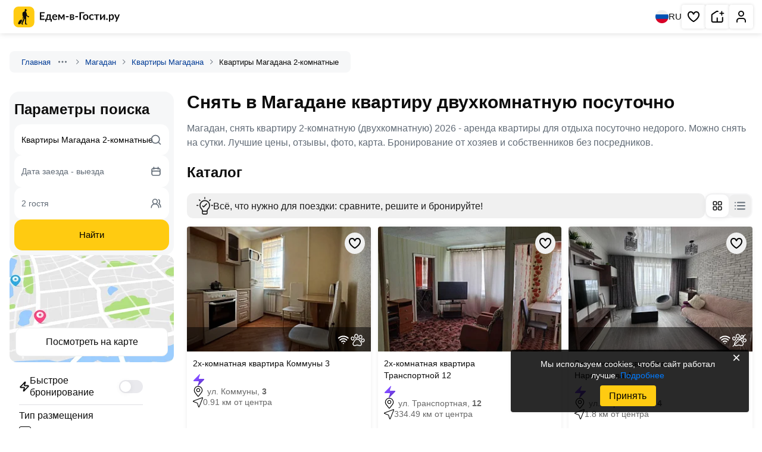

--- FILE ---
content_type: text/html; charset=UTF-8
request_url: https://edem-v-gosti.ru/rus/kvartiry-magadana-2-komnatnye/
body_size: 42792
content:
<!doctype html>
<html lang=ru>
<head>
<meta charset=UTF-8>
<meta name=viewport content="width=device-width, initial-scale=1.0">
<meta name=og:title content="Снять в Магадане квартиру двухкомнатную посуточно">
<meta name=og:description content="Магадан, снять квартиру 2-комнатную (двухкомнатную) 2026 - аренда квартиры для отдыха посуточно недорого. Можно снять на сутки. Лучшие цены, отзывы, фото, карта. Бронирование от хозяев и собственников без посредников.">
<title>Снять в Магадане квартиру 2-комнатную (2-комнатную (двухкомнатную)) посуточно 2026 - аренда квартиры для отдыха посуточно. Лучшие цены, отзывы, фото, карта. Без посредников.</title>
<meta name=description content="Магадан, снять квартиру 2-комнатную, двухкомнатную 2026 - аренда квартиры для отдыха посуточно недорого. Можно снять на сутки. Лучшие цены, отзывы, фото, карта. Бронирование от хозяев и собственников без посредников.">
<meta name=robots content="index, follow">
<meta name=og:image content="https://i.edem-v-gosti.ru/local/templates/.default/images/main-og-image.jpg?1662970344154055">
<meta name=og:type content=website>
<meta name=og:url content="https://edem-v-gosti.ru/rus/kvartiry-magadana-2-komnatnye/">
<meta name=og:locale content=ru_RU>
<meta name=og:site_name content="Едем-в-Гости.ру">
<meta name=og:image:width content=800>
<meta name=og:image:height content=600>
<link rel=canonical href="https://edem-v-gosti.ru/rus/kvartiry-magadana-2-komnatnye/">
<link rel=apple-touch-icon sizes=180x180 href="//i.edem-v-gosti.ru/apple-touch-icon.png?17280264513454">
<link rel=icon type="image/png" sizes=32x32 href="//i.edem-v-gosti.ru/favicon-32x32.png?1728026451807">
<link rel=icon type="image/png" sizes=16x16 href="//i.edem-v-gosti.ru/favicon-16x16.png?1728026451439">
<link rel=icon type="image/png" sizes=192x192 href="//i.edem-v-gosti.ru/android-chrome-192x192.png?17280264515012">
<link rel=icon type="image/png" sizes=512x512 href="//i.edem-v-gosti.ru/android-chrome-512x512.png?172802645114247">
<link rel=manifest crossorigin=use-credentials href="/manifest.json">
<link rel=mask-icon href="//i.edem-v-gosti.ru/safari-pinned-tab.svg?172802645110281" color="#5bbad5">
<link rel="shortcut icon" href="//i.edem-v-gosti.ru/favicon.ico?16793199924286">
<meta http-equiv=x-ua-compatible content="ie=edge">
<link rel=preconnect href="https://i.edem-v-gosti.ru">
<link rel=preload as=style href="//i.edem-v-gosti.ru/local/templates/catalog/catalog2/critical.min.css?t=1767948868"><link href="//i.edem-v-gosti.ru/local/templates/catalog/catalog2/critical.min.css?t=1767948868" rel=stylesheet><link rel=preload as=style href="//i.edem-v-gosti.ru/local/templates/catalog/catalog2/style.min.css?t=1764843467"><link crossorigin=anonymous rel=modulepreload as=script href="//i.edem-v-gosti.ru/local/templates/catalog/catalog2/script.js?t=1768286987">	<link rel=preload as=image href="//i.edem-v-gosti.ru/local/templates/.default/assets/img/map-btn.jpg">
<script id=counters data-skip-moving=true type=module>
		(function(w,d,s,l,i){w[l]=w[l]||[];w[l].push({'gtm.start':
				new Date().getTime(),event:'gtm.js'});var f=d.getElementsByTagName(s)[0],
			j=d.createElement(s),dl=l!='dataLayer'?'&l='+l:'';j.async=true;j.src=
			'https://www.googletagmanager.com/gtm.js?id='+i+dl;f.parentNode.insertBefore(j,f);
		})(window,document,'script','dataLayer','GTM-W5CG2WV');

		function loadMetrica() {
			let metricaId = 43381884;
			(function (m, e, t, r, i, k, a) {
				m[i] = m[i] || function () {
					(m[i].a = m[i].a || []).push(arguments)
				};
				m[i].l = 1 * new Date();
				k = e.createElement(t), a = e.getElementsByTagName(t)[0], k.async = 1, k.src = r, a.parentNode.insertBefore(k, a)
			})
			(window, document, "script", "https://mc.yandex.ru/metrika/tag.js", "ym");
			ym(metricaId, "init", {
				clickmap: true,
				trackLinks: true,
				accurateTrackBounce: true,
				webvisor: true,
				trackHash: true,
				triggerEvent: true
			});
		}

		loadMetrica();
	</script>
<link rel=preload fetchpriority=high as=image href="//i.edem-v-gosti.ru/upload/resize_cache/iblock/8cc/uv1uvwu2090sa9nq5hrxlq2xu17jom94/300_200_2/3944152_IMG_20240203_WA0017.jpg?173685487129966">
<link rel=preload fetchpriority=high as=image href="//i.edem-v-gosti.ru/upload/resize_cache/iblock/a10/slph3jdmt01c58z0q96d2b83zwof08cj/300_200_2/1.jpg?176164525436454">
<link rel=preload fetchpriority=high as=image href="//i.edem-v-gosti.ru/upload/resize_cache/iblock/011/d40w63ppxmzt3p9bwi3v6f1i0y5ajl3s/300_200_2/3937218_1_3_.jpg?173686046535210">
<script type="application/ld+json">
			{
					"@context": "https://schema.org",
					"@type": "TravelAgency",
					"name": "Едем-в-Гости.ру",
					"address": {
									"postalCode": "354340",
									"addressCountry": "RU",
									"addressLocality": "Сочи",
									"streetAddress": "не указан"
							},
					"url": "https://edem-v-gosti.ru/rus/kvartiry-magadana-2-komnatnye/",
                "logo": "https://edem-v-gosti.ru/android-chrome-512x512.png",
                "description": "Магадан, снять квартиру 2-комнатную (двухкомнатную) 2026 - аренда квартиры для отдыха посуточно недорого. Можно снять на сутки. Лучшие цены, отзывы, фото, карта. Бронирование от хозяев и собственников без посредников."
            }
		</script>
</head>
<body>
<noscript>
<div>
<img src="https://mc.yandex.ru/watch/43381884" style="position:absolute; left:-9999px;" alt="">
</div>
</noscript>
<noscript>
<iframe src="https://www.googletagmanager.com/ns.html?id=GTM-W5CG2WV" height=0 width=0 style="display:none;visibility:hidden"></iframe>
</noscript>
<header class=header>
<div>
<a class=stretched-link href="/" aria-label="Главная страница Едем-в-Гости.ру">
<svg width=195 height=35>
<use xlink:href="/local/templates/.default/assets/index.svg?t=1767768257#logoMenu"></use>
</svg>
<span>Главная страница Едем-в-Гости.ру</span>
</a>
</div>
<div>
<button class=language aria-label="Выбрать язык">
<svg width=22 height=22>
<use xlink:href="/local/templates/.default/assets/index.svg?t=1767768257#ru"></use>
</svg>
RU
</button>
<nav aria-label="Основная навигация">
<ul>
<li class="favorite favorite-counter">
<a aria-label="Избранное" href="/favorites/" rel=noreferrer target=_blank role=button title="Избранное" class=stretched-link>
<svg aria-hidden=true width=24 height=24>
<use xlink:href="/local/templates/.default/assets/index.svg?t=1767768257#heart"></use>
</svg>
<span>Избранное</span>
</a>
<span></span>
</li>
<li>
<a role=button title="Сдать жилье" class=stretched-link href="/reg/" aria-label="Сдать жилье" rel=noreferrer target=_blank>
<svg aria-hidden=true width=24 height=24>
<use xlink:href="/local/templates/.default/assets/index.svg?t=1767768257#house"></use>
</svg>
<span>Сдать жилье</span>
</a>
</li>
<li>
<a role=button title="Личный кабинет" class=stretched-link href="/personal/" aria-label="Личный кабинет" target=_blank>
<svg aria-hidden=true width=24 height=24>
<use xlink:href="/local/templates/.default/assets/index.svg?t=1767768257#human"></use>
</svg>
<span>Личный кабинет</span>
</a>
</li>
</ul>
</nav>
</div>
</header>
<main class="container main ">
<nav class=breadcrumbs>
<div class="">
<a href="/" target=_blank>Главная</a>
<button type=button aria-label="Навигация">
<svg width=16 height=16>
<use xlink:href="/local/templates/.default/assets/index.svg?t=1767768257#ellipsis"></use>
</svg>
</button>
<div>
<ul>
<li>
<a href="/rus/" target=_blank>Россия</a>
</li>
<li>
<a href="/rus/magadanskaya-oblast/" target=_blank>Магаданская область</a>
</li>
</ul>
</div>
<svg width=16 height=16>
<use xlink:href="/local/templates/.default/assets/index.svg?t=1767768257#chevronRight"></use>
</svg>
</div>
<div class="">
<a href="/rus/magadan/" target=_blank>Магадан</a>
<svg width=16 height=16>
<use xlink:href="/local/templates/.default/assets/index.svg?t=1767768257#chevronRight"></use>
</svg>
</div>
<div class="">
<a href="/rus/kvartiry-magadana/" target=_blank>Квартиры Магадана</a>
<svg width=16 height=16>
<use xlink:href="/local/templates/.default/assets/index.svg?t=1767768257#chevronRight"></use>
</svg>
</div>
<div class=active>
<span>Квартиры Магадана 2-комнатные</span>
</div>
</nav>
<section class=description>
<h1>Снять в Магадане квартиру двухкомнатную посуточно</h1>
<div class=ck-content>
<p>Магадан, снять квартиру 2-комнатную (двухкомнатную) 2026 - аренда квартиры для отдыха посуточно недорого. Можно снять на сутки. Лучшие цены, отзывы, фото, карта. Бронирование от хозяев и собственников без посредников.</p>
</div>
<div class="wrapper subsections">
</div>
</section>
<aside>
<div class=widget data-widget=searchDesk>
<div class=search data-search aria-label="Поиск отелей">
<div class=h2>Параметры поиска</div>
<form action="/rus/kvartiry-magadana-2-komnatnye/" id=searchMainForm3AyWT>
<input name=city class=hidden-input type=text id=city-input data-control-input=city value="Квартиры Магадана 2-комнатные"/>
<input name=cityId class=hidden-input type=text id=city-id-input data-control-input=cityId value=64907 />
<input name=dateFrom class=hidden-input type=text id=dateFrom-input data-control-input=dateFrom value=""/>
<input name=dateTo class=hidden-input type=text id=dateTo-input data-control-input=dateTo value=""/>
<input name=adult class=hidden-input type=number id=adult-input data-control-input=adult value=2 />
<input name=child class=hidden-input type=number id=child-input data-control-input=child value=0 />
</form>
<div class=string>
<input id=searchInput_searchMainForm3AyWT type=text placeholder="Направление для отдыха..." autocomplete=off class=text-ellipsis data-control=searchString value="Квартиры Магадана 2-комнатные">
<label for=searchInput_searchMainForm3AyWT class=hidden>Куда вы хотите поехать?</label>
<svg class=searchIcon width=20 height=20>
<use xlink:href="/local/templates/.default/assets/index.svg?t=1767768257#search"></use>
</svg>
<svg class=clear width=20 height=20>
<use xlink:href="/local/templates/.default/assets/index.svg?t=1767768257#closeBg"></use>
</svg>
<div class=result></div>
</div>
<button class="period line" data-control=searchCalendar type=button>
<span>Дата заезда - выезда</span>
<svg aria-hidden=true width=20 height=20>
<use xlink:href="/local/templates/.default/assets/index.svg?t=1767768257#calendar"></use>
</svg>
</button>
<button class="people line" data-control=searchPeopleModern type=button>
<span>2 гостя</span>
<svg aria-hidden=true width=20 height=20>
<use xlink:href="/local/templates/.default/assets/index.svg?t=1767768257#users-2"></use>
</svg>
</button>
<button type=submit class="btn primary" data-control=searchAction form=searchMainForm3AyWT>
Найти
</button>
</div>
</div>
<div class=map-btn data-modal-target=mapCatalog>
<img src="//i.edem-v-gosti.ru/local/templates/.default/assets/img/map-btn.jpg?1746457340248398" alt="Карта" fetchpriority=high />
<button>Посмотреть на карте</button>
</div>
<script type="application/json" id=__MAP__>
{"center":["56.3269","44.0075"],"zoom":9,"features":[]}</script>
<div class=filters-container>
<form class=filters id=catalogFiltersSideBar name=catalog2_catalogFiltersSideBar_form action="/rus/kvartiry-magadana-2-komnatnye/">
<input type=hidden name=iblockId value=22>
<input type=hidden name=iblockCode value=rus>
<input type=hidden name=sectionId value=3675>
<input type=hidden name=sectionCode value=magadan>
<label class=toggle>
<input type=checkbox data-prop-id=2834 value=8220 name="filter[2834][]">
<svg width=18 height=18>
<use xlink:href="/local/templates/.default/assets/index.svg?t=1767768257#lightningGray"></use>
</svg>
<span>Быстрое бронирование</span>
<span></span>
</label>
<div data-group=2824>
<h2>Тип размещения</h2>
<div class=items>
<label class=checkbox>
<input type=checkbox data-prop-id=2824 value=19340 name="filter[2824][]">
<span class=checkmark></span>
<span class=label>Квартира</span>
</label>
</div>
</div>
<div data-group=143>
<h2>Общие удобства</h2>
<div class=items>
<label class=checkbox>
<input type=checkbox data-prop-id=143 value=248 name="filter[143][]">
<span class=checkmark></span>
<span class=label>Интернет Wi-Fi</span>
</label>
<label class=checkbox>
<input type=checkbox data-prop-id=143 value=255 name="filter[143][]">
<span class=checkmark></span>
<span class=label>Дети любого возраста</span>
</label>
<label class=checkbox>
<input type=checkbox data-prop-id=143 value=252 name="filter[143][]">
<span class=checkmark></span>
<span class=label>Работает круглогодично</span>
</label>
</div>
</div>
</form>
<button class="btn primary" type=reset form=catalogFiltersSideBar>Очистить фильтры</button>
</div>
</aside>
<div class=main>
<div class=content>
<section class="wrapper catalog">
<h2>Каталог</h2>
<section class="wrapper switch-catalog baseHoletsList">
<div class=controls>
<div class=smart-search>
<svg width=33 height=35>
<use xlink:href="/local/templates/.default/assets/index.svg?t=1767768257#smartSearch"></use>
</svg>
<span>Всё, что нужно для поездки: сравните, решите и бронируйте!</span>
</div>
<div>
<button class=active data-listing-view=grid aria-label="Изменить отображение на сетку">
<svg width=24 height=24>
<use xlink:href="/local/templates/.default/assets/index.svg?t=1767768257#gridBtn"></use>
</svg>
</button>
<button class="" data-listing-view=list aria-label="Изменить отображение на список" class="">
<svg width=24 height=24>
<use xlink:href="/local/templates/.default/assets/index.svg?t=1767768257#listBtn"></use>
</svg>
</button>
</div>
</div>
<div id=objects class="cards block baseHotels objects">
<article data-id=345513 data-iblock-id=22> <a class=stretched-link aria-labelledby=hm-345513 href="/rus/2kh-komnatnaya-kvartira-kommuny-3-v-magadane.html" target=_blank> <span>2х-комнатная квартира Коммуны 3 2х-комнатная</span> </a> <div> <picture> <img alt="2х-комнатная квартира Коммуны 3" src="//i.edem-v-gosti.ru/upload/resize_cache/iblock/8cc/uv1uvwu2090sa9nq5hrxlq2xu17jom94/300_200_2/3944152_IMG_20240203_WA0017.jpg?173685487129966" fetchpriority=high decoding=async width=319 height=210 /> </picture> <button class=save aria-label="Добавить в избранное"> <svg width=24 height=24><use xlink:href="/local/templates/.default/assets/index.svg?t=1767768257#heart"></use></svg> </button> <div> <ul class=services> <li class=wifi data-tippy=Wi-Fi> <svg aria-hidden=true width=16 height=16><use xlink:href="/local/templates/.default/assets/index.svg?t=1767768257#wifi"></use></svg> </li> <li data-tippy="Домашние животные по договоренности"> <svg aria-hidden=true width=16 height=16><use xlink:href="/local/templates/.default/assets/index.svg?t=1767768257#newPet"></use></svg> </li> </ul> </div> </div> <div id=hm-345513> <h3 class=name>2х-комнатная квартира Коммуны 3</h3><div class=info> <button class=fast-book> <img decoding=async loading=lazy width=20 height=20 src="//i.edem-v-gosti.ru/local/templates/.default/mobile_assets/icons/fast-tooltip.png?1759908437534" alt="Быстрое бронирование"> </button> </div> <div class=address> <svg aria-hidden=true width=18 height=18><use xlink:href="/local/templates/.default/assets/index.svg?t=1767768257#pinNew"></use></svg><address> ул. Коммуны, <span class=house-number> 3</span></address></div> <div class=places><span><svg aria-hidden=true width=17 height=17><use xlink:href="/local/templates/.default/assets/index.svg?t=1767768257#distance"></use></svg>0.91 км от центра</span></div> <div class=price> <span>от</span> <span>4 480 ₽</span><br><span>за ночь</span></div> </div> </article>	<article data-id=375379 data-iblock-id=22> <a class=stretched-link aria-labelledby=hm-375379 href="/rus/2kh-komnatnaya-kvartira-transportnoy-12-v-p-yagodnoe-magadan.html" target=_blank> <span>2х-комнатная квартира Транспортной 12 2х-комнатная</span> </a> <div> <picture> <img alt="2х-комнатная квартира Транспортной 12" src="//i.edem-v-gosti.ru/upload/resize_cache/iblock/a10/slph3jdmt01c58z0q96d2b83zwof08cj/300_200_2/1.jpg?176164525436454" fetchpriority=high decoding=async width=319 height=210 /> </picture> <button class=save aria-label="Добавить в избранное"> <svg width=24 height=24><use xlink:href="/local/templates/.default/assets/index.svg?t=1767768257#heart"></use></svg> </button> </div> <div id=hm-375379> <h3 class=name>2х-комнатная квартира Транспортной 12</h3><div class=info> <button class=fast-book> <img decoding=async loading=lazy width=20 height=20 src="//i.edem-v-gosti.ru/local/templates/.default/mobile_assets/icons/fast-tooltip.png?1759908437534" alt="Быстрое бронирование"> </button> </div> <div class=address> <svg aria-hidden=true width=18 height=18><use xlink:href="/local/templates/.default/assets/index.svg?t=1767768257#pinNew"></use></svg><address> ул. Транспортная, <span class=house-number> 12</span></address></div> <div class=places><span><svg aria-hidden=true width=17 height=17><use xlink:href="/local/templates/.default/assets/index.svg?t=1767768257#distance"></use></svg>334.49 км от центра</span></div> <div class=price> <span>от</span> <span>5 000 ₽</span><br><span>за ночь</span></div> </div> </article>	<article data-id=345552 data-iblock-id=22> <a class=stretched-link aria-labelledby=hm-345552 href="/rus/2kh-komnatnaya-kvartira-narovchatova-4-v-magadane.html" target=_blank> <span>2х-комнатная квартира Наровчатова 4 2х-комнатная</span> </a> <div> <picture> <img alt="2х-комнатная квартира Наровчатова 4" src="//i.edem-v-gosti.ru/upload/resize_cache/iblock/011/d40w63ppxmzt3p9bwi3v6f1i0y5ajl3s/300_200_2/3937218_1_3_.jpg?173686046535210" fetchpriority=high decoding=async width=319 height=210 /> </picture> <button class=save aria-label="Добавить в избранное"> <svg width=24 height=24><use xlink:href="/local/templates/.default/assets/index.svg?t=1767768257#heart"></use></svg> </button> <div> <ul class=services> <li class=wifi data-tippy=Wi-Fi> <svg aria-hidden=true width=16 height=16><use xlink:href="/local/templates/.default/assets/index.svg?t=1767768257#wifi"></use></svg> </li> <li data-tippy="С животными не принимаем"> <svg aria-hidden=true width=16 height=16><use xlink:href="/local/templates/.default/assets/index.svg?t=1767768257#nopets"></use></svg> </li> </ul> </div> </div> <div id=hm-345552> <h3 class=name>2х-комнатная квартира Наровчатова 4</h3><div class=info> <button class=fast-book> <img decoding=async loading=lazy width=20 height=20 src="//i.edem-v-gosti.ru/local/templates/.default/mobile_assets/icons/fast-tooltip.png?1759908437534" alt="Быстрое бронирование"> </button> </div> <div class=address> <svg aria-hidden=true width=18 height=18><use xlink:href="/local/templates/.default/assets/index.svg?t=1767768257#pinNew"></use></svg><address> ул. Наровчатова, <span class=house-number> 4</span></address></div> <div class=places><span><svg aria-hidden=true width=17 height=17><use xlink:href="/local/templates/.default/assets/index.svg?t=1767768257#distance"></use></svg>1.8 км от центра</span></div> <div class=price> <span>от</span> <span>5 040 ₽</span><br><span>за ночь</span></div> </div> </article>	<article data-id=375376 data-iblock-id=22> <a class=stretched-link aria-labelledby=hm-375376 href="/rus/2kh-komnatnaya-kvartira-sportivnaya-21-v-p-yagodnoe-magadan.html" target=_blank> <span>2х-комнатная квартира Спортивная 21 2х-комнатная</span> </a> <div> <picture> <img alt="2х-комнатная квартира Спортивная 21" src="//i.edem-v-gosti.ru/upload/resize_cache/iblock/a3c/9vc63wg296gjg1d322iccxs4s2ulpbg2/300_200_2/1.jpg?176164517036087" loading=lazy fetchpriority=low decoding=async width=319 height=210 /> </picture> <button class=save aria-label="Добавить в избранное"> <svg width=24 height=24><use xlink:href="/local/templates/.default/assets/index.svg?t=1767768257#heart"></use></svg> </button> </div> <div id=hm-375376> <h3 class=name>2х-комнатная квартира Спортивная 21</h3><div class=info> <button class=fast-book> <img decoding=async loading=lazy width=20 height=20 src="//i.edem-v-gosti.ru/local/templates/.default/mobile_assets/icons/fast-tooltip.png?1759908437534" alt="Быстрое бронирование"> </button> </div> <div class=address> <svg aria-hidden=true width=18 height=18><use xlink:href="/local/templates/.default/assets/index.svg?t=1767768257#pinNew"></use></svg><address> ул. Спортивная, <span class=house-number> 21</span></address></div> <div class=places><span><svg aria-hidden=true width=17 height=17><use xlink:href="/local/templates/.default/assets/index.svg?t=1767768257#distance"></use></svg>335.14 км от центра</span></div> <div class=price> <span>от</span> <span>5 000 ₽</span><br><span>за ночь</span></div> </div> </article>	<article data-id=345506 data-iblock-id=22> <a class=stretched-link aria-labelledby=hm-345506 href="/rus/2kh-komnatnaya-kvartira-karla-marksa-36-20-v-magadane.html" target=_blank> <span>2х-комнатная квартира Карла Маркса 36/20 2х-комнатная</span> </a> <div> <picture> <img alt="2х-комнатная квартира Карла Маркса 36/20" src="//i.edem-v-gosti.ru/upload/resize_cache/iblock/f5b/310peplmsvam7b1xe0fdfcatdhy6bes0/300_200_2/3937375_1_3_.jpg?173685129832970" loading=lazy fetchpriority=low decoding=async width=319 height=210 /> </picture> <button class=save aria-label="Добавить в избранное"> <svg width=24 height=24><use xlink:href="/local/templates/.default/assets/index.svg?t=1767768257#heart"></use></svg> </button> <div> <ul class=services> <li class=wifi data-tippy=Wi-Fi> <svg aria-hidden=true width=16 height=16><use xlink:href="/local/templates/.default/assets/index.svg?t=1767768257#wifi"></use></svg> </li> <li data-tippy="Домашние животные по договоренности"> <svg aria-hidden=true width=16 height=16><use xlink:href="/local/templates/.default/assets/index.svg?t=1767768257#newPet"></use></svg> </li> </ul> </div> </div> <div id=hm-345506> <h3 class=name>2х-комнатная квартира Карла Маркса 36/20</h3><div class=info> <button class=fast-book> <img decoding=async loading=lazy width=20 height=20 src="//i.edem-v-gosti.ru/local/templates/.default/mobile_assets/icons/fast-tooltip.png?1759908437534" alt="Быстрое бронирование"> </button> </div> <div class=address> <svg aria-hidden=true width=18 height=18><use xlink:href="/local/templates/.default/assets/index.svg?t=1767768257#pinNew"></use></svg><address> проспект Карла Маркса, <span class=house-number> 36/20</span></address></div> <div class=places><span><svg aria-hidden=true width=17 height=17><use xlink:href="/local/templates/.default/assets/index.svg?t=1767768257#distance"></use></svg>0.52 км от центра</span></div> <div class=price> <span>от</span> <span>6 160 ₽</span><br><span>за ночь</span></div> </div> </article>	<article data-id=345549 data-iblock-id=22> <a class=stretched-link aria-labelledby=hm-345549 href="/rus/2kh-komnatnaya-kvartira-naberezhnaya-reki-magadanki-71-v-magadane.html" target=_blank> <span>2х-комнатная квартира Набережная реки Магаданки 71 2х-комнатная</span> </a> <div> <picture> <img alt="2х-комнатная квартира Набережная реки Магаданки 71" src="//i.edem-v-gosti.ru/upload/resize_cache/iblock/28a/4onfhv82i37p5rnri3ce9sufwr5ik8ul/300_200_2/3944021_IMG_20240210_WA0018.jpg?173686137540198" loading=lazy fetchpriority=low decoding=async width=319 height=210 /> </picture> <button class=save aria-label="Добавить в избранное"> <svg width=24 height=24><use xlink:href="/local/templates/.default/assets/index.svg?t=1767768257#heart"></use></svg> </button> <div> <ul class=services> <li class=wifi data-tippy=Wi-Fi> <svg aria-hidden=true width=16 height=16><use xlink:href="/local/templates/.default/assets/index.svg?t=1767768257#wifi"></use></svg> </li> <li data-tippy="Домашние животные по договоренности"> <svg aria-hidden=true width=16 height=16><use xlink:href="/local/templates/.default/assets/index.svg?t=1767768257#newPet"></use></svg> </li> </ul> </div> </div> <div id=hm-345549> <h3 class=name>2х-комнатная квартира Набережная реки Магаданки 71</h3><div class=info> <button class=fast-book> <img decoding=async loading=lazy width=20 height=20 src="//i.edem-v-gosti.ru/local/templates/.default/mobile_assets/icons/fast-tooltip.png?1759908437534" alt="Быстрое бронирование"> </button> </div> <div class=address> <svg aria-hidden=true width=18 height=18><use xlink:href="/local/templates/.default/assets/index.svg?t=1767768257#pinNew"></use></svg><address> ул. Набережная реки Магаданки, <span class=house-number> 71</span></address></div> <div class=places><span><svg aria-hidden=true width=17 height=17><use xlink:href="/local/templates/.default/assets/index.svg?t=1767768257#distance"></use></svg>2.14 км от центра</span></div> <div class=price> <span>от</span> <span>5 040 ₽</span><br><span>за ночь</span></div> </div> </article>	<article data-id=345522 data-iblock-id=22> <a class=stretched-link aria-labelledby=hm-345522 href="/rus/2kh-komnatnaya-kvartira-naberezhnaya-reki-magadanki-55k2-v-magadane.html" target=_blank> <span>2х-комнатная квартира Набережная реки Магаданки 51к2 2х-комнатная</span> </a> <div> <picture> <img alt="2х-комнатная квартира Набережная реки Магаданки 51к2" src="//i.edem-v-gosti.ru/upload/resize_cache/iblock/2e8/kqr1ryrhwiaoqmts6j51910bguk6wlby/300_200_2/3937583_1_3_.jpg?173685433636563" loading=lazy fetchpriority=low decoding=async width=319 height=210 /> </picture> <button class=save aria-label="Добавить в избранное"> <svg width=24 height=24><use xlink:href="/local/templates/.default/assets/index.svg?t=1767768257#heart"></use></svg> </button> <div> <ul class=services> <li class=wifi data-tippy=Wi-Fi> <svg aria-hidden=true width=16 height=16><use xlink:href="/local/templates/.default/assets/index.svg?t=1767768257#wifi"></use></svg> </li> <li data-tippy="Домашние животные по договоренности"> <svg aria-hidden=true width=16 height=16><use xlink:href="/local/templates/.default/assets/index.svg?t=1767768257#newPet"></use></svg> </li> </ul> </div> </div> <div id=hm-345522> <h3 class=name>2х-комнатная квартира Набережная реки Магаданки 51к2</h3><div class=info> <button class=fast-book> <img decoding=async loading=lazy width=20 height=20 src="//i.edem-v-gosti.ru/local/templates/.default/mobile_assets/icons/fast-tooltip.png?1759908437534" alt="Быстрое бронирование"> </button> </div> <div class=address> <svg aria-hidden=true width=18 height=18><use xlink:href="/local/templates/.default/assets/index.svg?t=1767768257#pinNew"></use></svg><address> ул. Набережная реки Магаданки, <span class=house-number> 51 к2</span></address></div> <div class=places><span><svg aria-hidden=true width=17 height=17><use xlink:href="/local/templates/.default/assets/index.svg?t=1767768257#distance"></use></svg>1.45 км от центра</span></div> <div class=price> <span>от</span> <span>5 040 ₽</span><br><span>за ночь</span></div> </div> </article>	<article data-id=345493 data-iblock-id=22> <a class=stretched-link aria-labelledby=hm-345493 href="/rus/2kh-komnatnaya-kvartira-karla-marksa-13-v-magadane.html" target=_blank> <span>2х-комнатная квартира Карла Маркса 13 2х-комнатная</span> </a> <div> <picture> <img alt="2х-комнатная квартира Карла Маркса 13" src="//i.edem-v-gosti.ru/upload/resize_cache/iblock/1f3/tj2930zjnoewaoxwh3q0ny2jqbh8dpje/300_200_2/3937577_1_3_.jpg?173684798225156" loading=lazy fetchpriority=low decoding=async width=319 height=210 /> </picture> <button class=save aria-label="Добавить в избранное"> <svg width=24 height=24><use xlink:href="/local/templates/.default/assets/index.svg?t=1767768257#heart"></use></svg> </button> <div> <ul class=services> <li class=wifi data-tippy=Wi-Fi> <svg aria-hidden=true width=16 height=16><use xlink:href="/local/templates/.default/assets/index.svg?t=1767768257#wifi"></use></svg> </li> <li data-tippy="Домашние животные по договоренности"> <svg aria-hidden=true width=16 height=16><use xlink:href="/local/templates/.default/assets/index.svg?t=1767768257#newPet"></use></svg> </li> </ul> </div> </div> <div id=hm-345493> <h3 class=name>2х-комнатная квартира Карла Маркса 13</h3><div class=info> <button class=fast-book> <img decoding=async loading=lazy width=20 height=20 src="//i.edem-v-gosti.ru/local/templates/.default/mobile_assets/icons/fast-tooltip.png?1759908437534" alt="Быстрое бронирование"> </button> </div> <div class=address> <svg aria-hidden=true width=18 height=18><use xlink:href="/local/templates/.default/assets/index.svg?t=1767768257#pinNew"></use></svg><address> проспект Карла Маркса, <span class=house-number> 13</span></address></div> <div class=places><span><svg aria-hidden=true width=17 height=17><use xlink:href="/local/templates/.default/assets/index.svg?t=1767768257#distance"></use></svg>0.68 км от центра</span></div> <div class=price> <span>от</span> <span>5 040 ₽</span><br><span>за ночь</span></div> </div> </article>	<article data-id=345564 data-iblock-id=22> <a class=stretched-link aria-labelledby=hm-345564 href="/rus/2kh-komnatnaya-kvartira-transportnaya-21-v-magadane.html" target=_blank> <span>2х-комнатная квартира Транспортная 21 2х-комнатная</span> </a> <div> <picture> <img alt="2х-комнатная квартира Транспортная 21" src="//i.edem-v-gosti.ru/upload/resize_cache/iblock/dc9/sdo1pjcu0ihf4t9mjupub4ewoehxai00/300_200_2/3937703_1_3_.jpg?173685979634634" loading=lazy fetchpriority=low decoding=async width=319 height=210 /> </picture> <button class=save aria-label="Добавить в избранное"> <svg width=24 height=24><use xlink:href="/local/templates/.default/assets/index.svg?t=1767768257#heart"></use></svg> </button> <div> <ul class=services> <li class=wifi data-tippy=Wi-Fi> <svg aria-hidden=true width=16 height=16><use xlink:href="/local/templates/.default/assets/index.svg?t=1767768257#wifi"></use></svg> </li> <li data-tippy="Домашние животные по договоренности"> <svg aria-hidden=true width=16 height=16><use xlink:href="/local/templates/.default/assets/index.svg?t=1767768257#newPet"></use></svg> </li> </ul> </div> </div> <div id=hm-345564> <h3 class=name>2х-комнатная квартира Транспортная 21</h3><div class=info> <button class=fast-book> <img decoding=async loading=lazy width=20 height=20 src="//i.edem-v-gosti.ru/local/templates/.default/mobile_assets/icons/fast-tooltip.png?1759908437534" alt="Быстрое бронирование"> </button> </div> <div class=address> <svg aria-hidden=true width=18 height=18><use xlink:href="/local/templates/.default/assets/index.svg?t=1767768257#pinNew"></use></svg><address> ул. Транспортная, <span class=house-number> 21</span></address></div> <div class=places><span><svg aria-hidden=true width=17 height=17><use xlink:href="/local/templates/.default/assets/index.svg?t=1767768257#distance"></use></svg>0.99 км от центра</span></div> <div class=price> <span>от</span> <span>5 040 ₽</span><br><span>за ночь</span></div> </div> </article>	<article data-id=345557 data-iblock-id=22> <a class=stretched-link aria-labelledby=hm-345557 href="/rus/2kh-komnatnaya-kvartira-proletarskaya-72-v-magadane.html" target=_blank> <span>2х-комнатная квартира Пролетарская 72 2х-комнатная</span> </a> <div> <picture> <img alt="2х-комнатная квартира Пролетарская 72" src="//i.edem-v-gosti.ru/upload/resize_cache/iblock/533/cmoj9gdq4ym1gks9lb8g57b8w325qxqz/300_200_2/3937517_1_3_.jpg?173686272526998" loading=lazy fetchpriority=low decoding=async width=319 height=210 /> </picture> <button class=save aria-label="Добавить в избранное"> <svg width=24 height=24><use xlink:href="/local/templates/.default/assets/index.svg?t=1767768257#heart"></use></svg> </button> <div> <ul class=services> <li class=wifi data-tippy=Wi-Fi> <svg aria-hidden=true width=16 height=16><use xlink:href="/local/templates/.default/assets/index.svg?t=1767768257#wifi"></use></svg> </li> <li data-tippy="Домашние животные по договоренности"> <svg aria-hidden=true width=16 height=16><use xlink:href="/local/templates/.default/assets/index.svg?t=1767768257#newPet"></use></svg> </li> </ul> </div> </div> <div id=hm-345557> <h3 class=name>2х-комнатная квартира Пролетарская 72</h3><div class=info> <button class=fast-book> <img decoding=async loading=lazy width=20 height=20 src="//i.edem-v-gosti.ru/local/templates/.default/mobile_assets/icons/fast-tooltip.png?1759908437534" alt="Быстрое бронирование"> </button> </div> <div class=address> <svg aria-hidden=true width=18 height=18><use xlink:href="/local/templates/.default/assets/index.svg?t=1767768257#pinNew"></use></svg><address> ул. Пролетарская, <span class=house-number> 72</span></address></div> <div class=places><span><svg aria-hidden=true width=17 height=17><use xlink:href="/local/templates/.default/assets/index.svg?t=1767768257#distance"></use></svg>1.71 км от центра</span></div> <div class=price> <span>от</span> <span>5 040 ₽</span><br><span>за ночь</span></div> </div> </article>	<article data-id=322856 data-iblock-id=22> <a class=stretched-link aria-labelledby=hm-322856 href="/rus/gorkogo-7-a-v-magadane.html" target=_blank> <span>2х-комнатная квартира Горького 7/а 2х-комнатная</span> </a> <div> <picture> <img alt="2х-комнатная квартира Горького 7/а" src="//i.edem-v-gosti.ru/upload/resize_cache/iblock/3ab/zv11bdxunbvsn2lyq5spin8msj4kulni/300_200_2/czM6Ly9zdGF0aWMuc3V0b2Nobm8ucnUvZG9jL2ZpbGVzL29iamVjdHMvMS82MTAvNzcwLzY2MGEzYTFlYmQyZDUuanBlZw.webp?172233757526734" loading=lazy fetchpriority=low decoding=async width=319 height=210 /> </picture> <button class=save aria-label="Добавить в избранное"> <svg width=24 height=24><use xlink:href="/local/templates/.default/assets/index.svg?t=1767768257#heart"></use></svg> </button> <div> <ul class=services> <li data-tippy=""> <svg aria-hidden=true width=16 height=16><use xlink:href="/local/templates/.default/assets/index.svg?t=1767768257#newPet"></use></svg> </li> </ul> </div> </div> <div id=hm-322856> <h3 class=name>2х-комнатная квартира Горького 7/а</h3> <div class=average>5</div> <div class=address> <svg aria-hidden=true width=18 height=18><use xlink:href="/local/templates/.default/assets/index.svg?t=1767768257#pinNew"></use></svg><address> пл. Горького, <span class=house-number> 7/а</span></address></div> <div class=places><span><svg aria-hidden=true width=17 height=17><use xlink:href="/local/templates/.default/assets/index.svg?t=1767768257#distance"></use></svg>0.41 км от центра</span></div> </div> </article>	<article data-id=322846 data-iblock-id=22> <a class=stretched-link aria-labelledby=hm-322846 href="/rus/karla-marksa-38-v-magadane.html" target=_blank> <span>2х-комнатная квартира Карла Маркса 38 2х-комнатная</span> </a> <div> <picture> <img alt="2х-комнатная квартира Карла Маркса 38" src="//i.edem-v-gosti.ru/upload/resize_cache/iblock/dff/l5xx7pg364ncdkavg1uwdidlc6h3pcik/300_200_2/czM6Ly9zdGF0aWMuc3V0b2Nobm8ucnUvZG9jL2ZpbGVzL29iamVjdHMvMS80MzkvOTYzLzY0MDgwZWVmNGQyZmEuanBlZw.webp?172233713921138" loading=lazy fetchpriority=low decoding=async width=319 height=210 /> </picture> <button class=save aria-label="Добавить в избранное"> <svg width=24 height=24><use xlink:href="/local/templates/.default/assets/index.svg?t=1767768257#heart"></use></svg> </button> <div> <ul class=services> <li data-tippy=""> <svg aria-hidden=true width=16 height=16><use xlink:href="/local/templates/.default/assets/index.svg?t=1767768257#newPet"></use></svg> </li> </ul> </div> </div> <div id=hm-322846> <h3 class=name>2х-комнатная квартира Карла Маркса 38</h3> <div class=address> <svg aria-hidden=true width=18 height=18><use xlink:href="/local/templates/.default/assets/index.svg?t=1767768257#pinNew"></use></svg><address> проспект Карла Маркса, <span class=house-number> 38</span></address></div> <div class=places><span><svg aria-hidden=true width=17 height=17><use xlink:href="/local/templates/.default/assets/index.svg?t=1767768257#distance"></use></svg>0.55 км от центра</span></div> </div> </article>	<article data-id=322851 data-iblock-id=22> <a class=stretched-link aria-labelledby=hm-322851 href="/rus/severnoe-siyanie-v-magadane.html" target=_blank> <span>Северное сияние 2х-комнатная 2х-комнатная</span> </a> <div> <picture> <img alt="&amp;quot;Северное сияние&amp;quot; 2х-комнатная квартира" src="//i.edem-v-gosti.ru/upload/resize_cache/iblock/3d4/jal04fg9mil1gtf0hm1km35itmd20ag0/300_200_2/czM6Ly9zdGF0aWMuc3V0b2Nobm8ucnUvZG9jL2ZpbGVzL29iamVjdHMvMS83NTUvNTQyLzY2MzhlOGQ0NGExNDMuanBlZw.webp?172233737829866" loading=lazy fetchpriority=low decoding=async width=319 height=210 /> </picture> <button class=save aria-label="Добавить в избранное"> <svg width=24 height=24><use xlink:href="/local/templates/.default/assets/index.svg?t=1767768257#heart"></use></svg> </button> <div> <ul class=services> <li data-tippy=""> <svg aria-hidden=true width=16 height=16><use xlink:href="/local/templates/.default/assets/index.svg?t=1767768257#newPet"></use></svg> </li> </ul> </div> </div> <div id=hm-322851> <h3 class=name>&quot;Северное сияние&quot; 2х-комнатная квартира</h3> <div class=average>5</div> <div class=address> <svg aria-hidden=true width=18 height=18><use xlink:href="/local/templates/.default/assets/index.svg?t=1767768257#pinNew"></use></svg><address> проспект Карла Маркса, <span class=house-number> 57</span></address></div> <div class=places><span><svg aria-hidden=true width=17 height=17><use xlink:href="/local/templates/.default/assets/index.svg?t=1767768257#distance"></use></svg>1.21 км от центра</span></div> </div> </article>	<article data-id=276875 data-iblock-id=22> <a class=stretched-link aria-labelledby=hm-276875 href="/rus/s-covremennym-pemontom-2kh-komnatnaya-kvartira-v-magadane.html" target=_blank> <span>С coврeмeнным pемонтом 2х-комнатная 2х-комнатная</span> </a> <div> <picture> <img alt="&amp;quot;С coврeмeнным pемонтом&amp;quot; 2х-комнатная квартира" src="//i.edem-v-gosti.ru/upload/resize_cache/iblock/ff0/h2mdmzer613y3b73f7v7nmokz1mbvubj/300_200_2/WhatsApp-Image-2024_12_28-at-12.59.55.jpeg?174433863528450" loading=lazy fetchpriority=low decoding=async width=319 height=210 /> </picture> <button class=save aria-label="Добавить в избранное"> <svg width=24 height=24><use xlink:href="/local/templates/.default/assets/index.svg?t=1767768257#heart"></use></svg> </button> <div> <ul class=services> <li data-tippy="Парковка"> <svg aria-hidden=true width=16 height=16><use xlink:href="/local/templates/.default/assets/index.svg?t=1767768257#parking"></use></svg> </li> <li data-tippy="С животными не принимаем"> <svg aria-hidden=true width=16 height=16><use xlink:href="/local/templates/.default/assets/index.svg?t=1767768257#nopets"></use></svg> </li> </ul> </div> </div> <div id=hm-276875> <h3 class=name>&quot;С coврeмeнным pемонтом&quot; 2х-комнатная квартира</h3><div class=info> <button class=fast-book> <img decoding=async loading=lazy width=20 height=20 src="//i.edem-v-gosti.ru/local/templates/.default/mobile_assets/icons/fast-tooltip.png?1759908437534" alt="Быстрое бронирование"> </button> </div> <div class=address> <svg aria-hidden=true width=18 height=18><use xlink:href="/local/templates/.default/assets/index.svg?t=1767768257#pinNew"></use></svg><address> проспект Карла Маркса, <span class=house-number> 63 к1</span></address></div> <div class=places><span><svg aria-hidden=true width=17 height=17><use xlink:href="/local/templates/.default/assets/index.svg?t=1767768257#distance"></use></svg>1.38 км от центра</span></div> <div class=price> <span>от</span> <span>6 000 ₽</span><br><span>за ночь</span></div> </div> </article>	<article data-id=322873 data-iblock-id=22> <a class=stretched-link aria-labelledby=hm-322873 href="/rus/portovaya-5-v-magadane.html" target=_blank> <span>2х-комнатная квартира Портовая 5 2х-комнатная</span> </a> <div> <picture> <img alt="2х-комнатная квартира Портовая 5" src="//i.edem-v-gosti.ru/upload/resize_cache/iblock/048/20i9583am8fed6xm66fulq9pb0n1h3wm/300_200_2/czM6Ly9zdGF0aWMuc3V0b2Nobm8ucnUvZG9jL2ZpbGVzL29iamVjdHMvMS8zMTEvMjAxLzY2MGEyZDRiODJhYmMuanBlZw.webp?172233897024208" loading=lazy fetchpriority=low decoding=async width=319 height=210 /> </picture> <button class=save aria-label="Добавить в избранное"> <svg width=24 height=24><use xlink:href="/local/templates/.default/assets/index.svg?t=1767768257#heart"></use></svg> </button> <div> <ul class=services> <li data-tippy=""> <svg aria-hidden=true width=16 height=16><use xlink:href="/local/templates/.default/assets/index.svg?t=1767768257#newPet"></use></svg> </li> </ul> </div> </div> <div id=hm-322873> <h3 class=name>2х-комнатная квартира Портовая 5</h3> <div class=address> <svg aria-hidden=true width=18 height=18><use xlink:href="/local/templates/.default/assets/index.svg?t=1767768257#pinNew"></use></svg><address> ул. Портовая, <span class=house-number> 5</span></address></div> <div class=places><span><svg aria-hidden=true width=17 height=17><use xlink:href="/local/templates/.default/assets/index.svg?t=1767768257#distance"></use></svg>0.77 км от центра</span></div> </div> </article>	<article data-id=375384 data-iblock-id=22> <a class=stretched-link aria-labelledby=hm-375384 href="/rus/1-komnatnaya-kvartira-transportnoy-15-v-p-yagodnoe-magadan.html" target=_blank> <span>1-комнатная квартира Транспортной 15 2х-комнатная</span> </a> <div> <picture> <img alt="1-комнатная квартира Транспортной 15" src="//i.edem-v-gosti.ru/upload/resize_cache/iblock/b76/3tjomuwu8sp2o769gjst7j9slqaz0vb7/300_200_2/2.jpg?176164527638483" loading=lazy fetchpriority=low decoding=async width=319 height=210 /> </picture> <button class=save aria-label="Добавить в избранное"> <svg width=24 height=24><use xlink:href="/local/templates/.default/assets/index.svg?t=1767768257#heart"></use></svg> </button> </div> <div id=hm-375384> <h3 class=name>1-комнатная квартира Транспортной 15</h3><div class=info> <button class=fast-book> <img decoding=async loading=lazy width=20 height=20 src="//i.edem-v-gosti.ru/local/templates/.default/mobile_assets/icons/fast-tooltip.png?1759908437534" alt="Быстрое бронирование"> </button> </div> <div class=address> <svg aria-hidden=true width=18 height=18><use xlink:href="/local/templates/.default/assets/index.svg?t=1767768257#pinNew"></use></svg><address> ул. Транспортная, <span class=house-number> 15</span></address></div> <div class=places><span><svg aria-hidden=true width=17 height=17><use xlink:href="/local/templates/.default/assets/index.svg?t=1767768257#distance"></use></svg>334.49 км от центра</span></div> <div class=price> <span>от</span> <span>4 000 ₽</span><br><span>за ночь</span></div> </div> </article>	<article data-id=375391 data-iblock-id=22> <a class=stretched-link aria-labelledby=hm-375391 href="/rus/1-komnatnaya-kvartira-metallistov-8-v-p-yagodnoe-magadan.html" target=_blank> <span>1-комнатная квартира Металлистов 8 2х-комнатная</span> </a> <div> <picture> <img alt="1-комнатная квартира Металлистов 8" src="//i.edem-v-gosti.ru/upload/resize_cache/iblock/c4d/mo69ajwr7ttrfmnt2x3lwqg7thejpgk0/300_200_2/1.jpg?176164533124307" loading=lazy fetchpriority=low decoding=async width=319 height=210 /> </picture> <button class=save aria-label="Добавить в избранное"> <svg width=24 height=24><use xlink:href="/local/templates/.default/assets/index.svg?t=1767768257#heart"></use></svg> </button> </div> <div id=hm-375391> <h3 class=name>1-комнатная квартира Металлистов 8</h3><div class=info> <button class=fast-book> <img decoding=async loading=lazy width=20 height=20 src="//i.edem-v-gosti.ru/local/templates/.default/mobile_assets/icons/fast-tooltip.png?1759908437534" alt="Быстрое бронирование"> </button> </div> <div class=address> <svg aria-hidden=true width=18 height=18><use xlink:href="/local/templates/.default/assets/index.svg?t=1767768257#pinNew"></use></svg><address> ул. Металлистов, <span class=house-number> 8</span></address></div> <div class=places><span><svg aria-hidden=true width=17 height=17><use xlink:href="/local/templates/.default/assets/index.svg?t=1767768257#distance"></use></svg>335.2 км от центра</span></div> <div class=price> <span>от</span> <span>4 000 ₽</span><br><span>за ночь</span></div> </div> </article>	<article data-id=345517 data-iblock-id=22> <a class=stretched-link aria-labelledby=hm-345517 href="/rus/3kh-komnatnaya-kvartira-kosmonavtov-3-2-v-magadane.html" target=_blank> <span>3х-комнатная квартира Космонавтов 3/2 2х-комнатная</span> </a> <div> <picture> <img alt="3х-комнатная квартира Космонавтов 3/2" src="//i.edem-v-gosti.ru/upload/resize_cache/iblock/7dc/3fgblqth7bua10pbc6fkxif1kn544866/300_200_2/3937649_1_3_.jpg?173685484934007" loading=lazy fetchpriority=low decoding=async width=319 height=210 /> </picture> <button class=save aria-label="Добавить в избранное"> <svg width=24 height=24><use xlink:href="/local/templates/.default/assets/index.svg?t=1767768257#heart"></use></svg> </button> <div> <ul class=services> <li class=wifi data-tippy=Wi-Fi> <svg aria-hidden=true width=16 height=16><use xlink:href="/local/templates/.default/assets/index.svg?t=1767768257#wifi"></use></svg> </li> <li data-tippy="Домашние животные по договоренности"> <svg aria-hidden=true width=16 height=16><use xlink:href="/local/templates/.default/assets/index.svg?t=1767768257#newPet"></use></svg> </li> </ul> </div> </div> <div id=hm-345517> <h3 class=name>3х-комнатная квартира Космонавтов 3/2</h3><div class=info> <button class=fast-book> <img decoding=async loading=lazy width=20 height=20 src="//i.edem-v-gosti.ru/local/templates/.default/mobile_assets/icons/fast-tooltip.png?1759908437534" alt="Быстрое бронирование"> </button> </div> <div class=address> <svg aria-hidden=true width=18 height=18><use xlink:href="/local/templates/.default/assets/index.svg?t=1767768257#pinNew"></use></svg><address> пл. Космонавтов, <span class=house-number> 3/2</span></address></div> <div class=places><span><svg aria-hidden=true width=17 height=17><use xlink:href="/local/templates/.default/assets/index.svg?t=1767768257#distance"></use></svg>1.64 км от центра</span></div> <div class=price> <span>от</span> <span>6 720 ₽</span><br><span>за ночь</span></div> </div> </article>	<article data-id=345532 data-iblock-id=22> <a class=stretched-link aria-labelledby=hm-345532 href="/rus/3kh-komnatnaya-kvartira-naberezhnaya-reki-magadanki-55k1-v-magadane.html" target=_blank> <span>3х-комнатная квартира Набережная реки Магаданки 55к1 2х-комнатная</span> </a> <div> <picture> <img alt="3х-комнатная квартира Набережная реки Магаданки 55к1" src="//i.edem-v-gosti.ru/upload/resize_cache/iblock/a34/hag03cnfjmqcwjletqrsab13h9dwpr1j/300_200_2/1.jpg?173685436825661" loading=lazy fetchpriority=low decoding=async width=319 height=210 /> </picture> <button class=save aria-label="Добавить в избранное"> <svg width=24 height=24><use xlink:href="/local/templates/.default/assets/index.svg?t=1767768257#heart"></use></svg> </button> <div> <ul class=services> <li class=wifi data-tippy=Wi-Fi> <svg aria-hidden=true width=16 height=16><use xlink:href="/local/templates/.default/assets/index.svg?t=1767768257#wifi"></use></svg> </li> <li data-tippy="Домашние животные по договоренности"> <svg aria-hidden=true width=16 height=16><use xlink:href="/local/templates/.default/assets/index.svg?t=1767768257#newPet"></use></svg> </li> </ul> </div> </div> <div id=hm-345532> <h3 class=name>3х-комнатная квартира Набережная реки Магаданки 55к1</h3><div class=info> <button class=fast-book> <img decoding=async loading=lazy width=20 height=20 src="//i.edem-v-gosti.ru/local/templates/.default/mobile_assets/icons/fast-tooltip.png?1759908437534" alt="Быстрое бронирование"> </button> </div> <div class=address> <svg aria-hidden=true width=18 height=18><use xlink:href="/local/templates/.default/assets/index.svg?t=1767768257#pinNew"></use></svg><address> ул. Набережная реки Магаданки, <span class=house-number> 55 к1</span></address></div> <div class=places><span><svg aria-hidden=true width=17 height=17><use xlink:href="/local/templates/.default/assets/index.svg?t=1767768257#distance"></use></svg>1.59 км от центра</span></div> <div class=price> <span>от</span> <span>6 720 ₽</span><br><span>за ночь</span></div> </div> </article>	<article data-id=345569 data-iblock-id=22> <a class=stretched-link aria-labelledby=hm-345569 href="/rus/1-komnatnaya-kvartira-shandora-shimicha-3-v-magadane.html" target=_blank> <span>1-комнатная квартира Шандора Шимича 3 2х-комнатная</span> </a> <div> <picture> <img alt="1-комнатная квартира Шандора Шимича 3" src="//i.edem-v-gosti.ru/upload/resize_cache/iblock/ef6/9levwcb60i1qw1xf2mse7ul36xklyp6d/300_200_2/3937662_2_3_.jpg?173685982529999" loading=lazy fetchpriority=low decoding=async width=319 height=210 /> </picture> <button class=save aria-label="Добавить в избранное"> <svg width=24 height=24><use xlink:href="/local/templates/.default/assets/index.svg?t=1767768257#heart"></use></svg> </button> <div> <ul class=services> <li class=wifi data-tippy=Wi-Fi> <svg aria-hidden=true width=16 height=16><use xlink:href="/local/templates/.default/assets/index.svg?t=1767768257#wifi"></use></svg> </li> <li data-tippy="Домашние животные по договоренности"> <svg aria-hidden=true width=16 height=16><use xlink:href="/local/templates/.default/assets/index.svg?t=1767768257#newPet"></use></svg> </li> </ul> </div> </div> <div id=hm-345569> <h3 class=name>1-комнатная квартира Шандора Шимича 3</h3><div class=info> <button class=fast-book> <img decoding=async loading=lazy width=20 height=20 src="//i.edem-v-gosti.ru/local/templates/.default/mobile_assets/icons/fast-tooltip.png?1759908437534" alt="Быстрое бронирование"> </button> </div> <div class=address> <svg aria-hidden=true width=18 height=18><use xlink:href="/local/templates/.default/assets/index.svg?t=1767768257#pinNew"></use></svg><address> ул. Шандора Шимича, <span class=house-number> 3</span></address></div> <div class=places><span><svg aria-hidden=true width=17 height=17><use xlink:href="/local/templates/.default/assets/index.svg?t=1767768257#distance"></use></svg>0.96 км от центра</span></div> <div class=price> <span>от</span> <span>3 696 ₽</span><br><span>за ночь</span></div> </div> </article>	<article data-id=345561 data-iblock-id=22> <a class=stretched-link aria-labelledby=hm-345561 href="/rus/1-komnatnaya-kvartira-skuridina-6-v-magadane.html" target=_blank> <span>1-комнатная квартира Скуридина 6 2х-комнатная</span> </a> <div> <picture> <img alt="1-комнатная квартира Скуридина 6" src="//i.edem-v-gosti.ru/upload/resize_cache/iblock/0bd/338dzktv1b179g3d5fwz3u4dw35n7eqi/300_200_2/3937711_1_3_.jpg?173686275434749" loading=lazy fetchpriority=low decoding=async width=319 height=210 /> </picture> <button class=save aria-label="Добавить в избранное"> <svg width=24 height=24><use xlink:href="/local/templates/.default/assets/index.svg?t=1767768257#heart"></use></svg> </button> <div> <ul class=services> <li class=wifi data-tippy=Wi-Fi> <svg aria-hidden=true width=16 height=16><use xlink:href="/local/templates/.default/assets/index.svg?t=1767768257#wifi"></use></svg> </li> <li data-tippy="Домашние животные по договоренности"> <svg aria-hidden=true width=16 height=16><use xlink:href="/local/templates/.default/assets/index.svg?t=1767768257#newPet"></use></svg> </li> </ul> </div> </div> <div id=hm-345561> <h3 class=name>1-комнатная квартира Скуридина 6</h3><div class=info> <button class=fast-book> <img decoding=async loading=lazy width=20 height=20 src="//i.edem-v-gosti.ru/local/templates/.default/mobile_assets/icons/fast-tooltip.png?1759908437534" alt="Быстрое бронирование"> </button> </div> <div class=address> <svg aria-hidden=true width=18 height=18><use xlink:href="/local/templates/.default/assets/index.svg?t=1767768257#pinNew"></use></svg><address> ул. Скуридина, <span class=house-number> 6</span></address></div> <div class=places><span><svg aria-hidden=true width=17 height=17><use xlink:href="/local/templates/.default/assets/index.svg?t=1767768257#distance"></use></svg>1.08 км от центра</span></div> <div class=price> <span>от</span> <span>3 920 ₽</span><br><span>за ночь</span></div> </div> </article>	<article data-id=345572 data-iblock-id=22> <a class=stretched-link aria-labelledby=hm-345572 href="/rus/3kh-komnatnaya-kvartira-yakutskaya-7-v-magadane.html" target=_blank> <span>3х-комнатная квартира Якутская 7 2х-комнатная</span> </a> <div> <picture> <img alt="3х-комнатная квартира Якутская 7" src="//i.edem-v-gosti.ru/upload/resize_cache/iblock/ae0/l8xt6puyyde5z4tvy7yi2xjc85w1wm9m/300_200_2/1.jpg?173685984330868" loading=lazy fetchpriority=low decoding=async width=319 height=210 /> </picture> <button class=save aria-label="Добавить в избранное"> <svg width=24 height=24><use xlink:href="/local/templates/.default/assets/index.svg?t=1767768257#heart"></use></svg> </button> <div> <ul class=services> <li class=wifi data-tippy=Wi-Fi> <svg aria-hidden=true width=16 height=16><use xlink:href="/local/templates/.default/assets/index.svg?t=1767768257#wifi"></use></svg> </li> <li data-tippy="Домашние животные по договоренности"> <svg aria-hidden=true width=16 height=16><use xlink:href="/local/templates/.default/assets/index.svg?t=1767768257#newPet"></use></svg> </li> </ul> </div> </div> <div id=hm-345572> <h3 class=name>3х-комнатная квартира Якутская 7</h3><div class=info> <button class=fast-book> <img decoding=async loading=lazy width=20 height=20 src="//i.edem-v-gosti.ru/local/templates/.default/mobile_assets/icons/fast-tooltip.png?1759908437534" alt="Быстрое бронирование"> </button> </div> <div class=address> <svg aria-hidden=true width=18 height=18><use xlink:href="/local/templates/.default/assets/index.svg?t=1767768257#pinNew"></use></svg><address> ул. Якутская, <span class=house-number> 7</span></address></div> <div class=places><span><svg aria-hidden=true width=17 height=17><use xlink:href="/local/templates/.default/assets/index.svg?t=1767768257#distance"></use></svg>1.04 км от центра</span></div> <div class=price> <span>от</span> <span>6 720 ₽</span><br><span>за ночь</span></div> </div> </article>	<article data-id=345575 data-iblock-id=22> <a class=stretched-link aria-labelledby=hm-345575 href="/rus/1-komnatnaya-kvartira-yakutskaya-39-v-magadane.html" target=_blank> <span>1-комнатная квартира Якутская 39 2х-комнатная</span> </a> <div> <picture> <img alt="1-комнатная квартира Якутская 39" src="//i.edem-v-gosti.ru/upload/resize_cache/iblock/f3e/3twzkb3djng04l2q6a1efu8pt97xrqpa/300_200_2/1.jpg?173685986131644" loading=lazy fetchpriority=low decoding=async width=319 height=210 /> </picture> <button class=save aria-label="Добавить в избранное"> <svg width=24 height=24><use xlink:href="/local/templates/.default/assets/index.svg?t=1767768257#heart"></use></svg> </button> <div> <ul class=services> <li class=wifi data-tippy=Wi-Fi> <svg aria-hidden=true width=16 height=16><use xlink:href="/local/templates/.default/assets/index.svg?t=1767768257#wifi"></use></svg> </li> <li data-tippy="Домашние животные по договоренности"> <svg aria-hidden=true width=16 height=16><use xlink:href="/local/templates/.default/assets/index.svg?t=1767768257#newPet"></use></svg> </li> </ul> </div> </div> <div id=hm-345575> <h3 class=name>1-комнатная квартира Якутская 39</h3><div class=info> <button class=fast-book> <img decoding=async loading=lazy width=20 height=20 src="//i.edem-v-gosti.ru/local/templates/.default/mobile_assets/icons/fast-tooltip.png?1759908437534" alt="Быстрое бронирование"> </button> </div> <div class=address> <svg aria-hidden=true width=18 height=18><use xlink:href="/local/templates/.default/assets/index.svg?t=1767768257#pinNew"></use></svg><address> ул. Якутская, <span class=house-number> 39</span></address></div> <div class=places><span><svg aria-hidden=true width=17 height=17><use xlink:href="/local/templates/.default/assets/index.svg?t=1767768257#distance"></use></svg>1.1 км от центра</span></div> <div class=price> <span>от</span> <span>3 696 ₽</span><br><span>за ночь</span></div> </div> </article>	<article data-id=345509 data-iblock-id=22> <a class=stretched-link aria-labelledby=hm-345509 href="/rus/1-komnatnaya-kvartira-karla-marksa-50-v-magadane.html" target=_blank> <span>1-комнатная квартира Карла Маркса 50 2х-комнатная</span> </a> <div> <picture> <img alt="1-комнатная квартира Карла Маркса 50" src="//i.edem-v-gosti.ru/upload/resize_cache/iblock/fd2/n5nnikclzqzo2nki5q7dcstmnzexwxvr/300_200_2/3937533_1_3_.jpg?173685511130366" loading=lazy fetchpriority=low decoding=async width=319 height=210 /> </picture> <button class=save aria-label="Добавить в избранное"> <svg width=24 height=24><use xlink:href="/local/templates/.default/assets/index.svg?t=1767768257#heart"></use></svg> </button> <div> <ul class=services> <li class=wifi data-tippy=Wi-Fi> <svg aria-hidden=true width=16 height=16><use xlink:href="/local/templates/.default/assets/index.svg?t=1767768257#wifi"></use></svg> </li> <li data-tippy="Домашние животные по договоренности"> <svg aria-hidden=true width=16 height=16><use xlink:href="/local/templates/.default/assets/index.svg?t=1767768257#newPet"></use></svg> </li> </ul> </div> </div> <div id=hm-345509> <h3 class=name>1-комнатная квартира Карла Маркса 50</h3><div class=info> <button class=fast-book> <img decoding=async loading=lazy width=20 height=20 src="//i.edem-v-gosti.ru/local/templates/.default/mobile_assets/icons/fast-tooltip.png?1759908437534" alt="Быстрое бронирование"> </button> </div> <div class=address> <svg aria-hidden=true width=18 height=18><use xlink:href="/local/templates/.default/assets/index.svg?t=1767768257#pinNew"></use></svg><address> проспект Карла Маркса, <span class=house-number> 50</span></address></div> <div class=places><span><svg aria-hidden=true width=17 height=17><use xlink:href="/local/templates/.default/assets/index.svg?t=1767768257#distance"></use></svg>0.74 км от центра</span></div> <div class=price> <span>от</span> <span>3 360 ₽</span><br><span>за ночь</span></div> </div> </article>	<article data-id=375386 data-iblock-id=22> <a class=stretched-link aria-labelledby=hm-375386 href="/rus/1-komnatnaya-kvartira-lenina-36-v-p-yagodnoe-magadan.html" target=_blank> <span>1-комнатная квартира Ленина 36 2х-комнатная</span> </a> <div> <picture> <img alt="1-комнатная квартира Ленина 36" src="//i.edem-v-gosti.ru/upload/resize_cache/iblock/055/s7b1qwnk5nluzn5kltztz0j7tdz2j9l7/300_200_2/1.jpg?176164530747708" loading=lazy fetchpriority=low decoding=async width=319 height=210 /> </picture> <button class=save aria-label="Добавить в избранное"> <svg width=24 height=24><use xlink:href="/local/templates/.default/assets/index.svg?t=1767768257#heart"></use></svg> </button> </div> <div id=hm-375386> <h3 class=name>1-комнатная квартира Ленина 36</h3><div class=info> <button class=fast-book> <img decoding=async loading=lazy width=20 height=20 src="//i.edem-v-gosti.ru/local/templates/.default/mobile_assets/icons/fast-tooltip.png?1759908437534" alt="Быстрое бронирование"> </button> </div> <div class=address> <svg aria-hidden=true width=18 height=18><use xlink:href="/local/templates/.default/assets/index.svg?t=1767768257#pinNew"></use></svg><address> ул. Ленина, <span class=house-number> 36</span></address></div> <div class=places><span><svg aria-hidden=true width=17 height=17><use xlink:href="/local/templates/.default/assets/index.svg?t=1767768257#distance"></use></svg>334.7 км от центра</span></div> <div class=price> <span>от</span> <span>4 000 ₽</span><br><span>за ночь</span></div> </div> </article>	<article data-id=345490 data-iblock-id=22> <a class=stretched-link aria-labelledby=hm-345490 href="/rus/1-komnatnaya-kvartira-gagarina-44-1-v-magadane.html" target=_blank> <span>1-комнатная квартира Гагарина 44/1 2х-комнатная</span> </a> <div> <picture> <img alt="1-комнатная квартира Гагарина 44/1" src="//i.edem-v-gosti.ru/upload/resize_cache/iblock/fa2/huqafl5lbn420f6d12uskj8kctgssluk/300_200_2/3937502_2_3_.jpg?173684722324821" loading=lazy fetchpriority=low decoding=async width=319 height=210 /> </picture> <button class=save aria-label="Добавить в избранное"> <svg width=24 height=24><use xlink:href="/local/templates/.default/assets/index.svg?t=1767768257#heart"></use></svg> </button> <div> <ul class=services> <li class=wifi data-tippy=Wi-Fi> <svg aria-hidden=true width=16 height=16><use xlink:href="/local/templates/.default/assets/index.svg?t=1767768257#wifi"></use></svg> </li> <li data-tippy="Домашние животные по договоренности"> <svg aria-hidden=true width=16 height=16><use xlink:href="/local/templates/.default/assets/index.svg?t=1767768257#newPet"></use></svg> </li> </ul> </div> </div> <div id=hm-345490> <h3 class=name>1-комнатная квартира Гагарина 44/1</h3><div class=info> <button class=fast-book> <img decoding=async loading=lazy width=20 height=20 src="//i.edem-v-gosti.ru/local/templates/.default/mobile_assets/icons/fast-tooltip.png?1759908437534" alt="Быстрое бронирование"> </button> </div> <div class=address> <svg aria-hidden=true width=18 height=18><use xlink:href="/local/templates/.default/assets/index.svg?t=1767768257#pinNew"></use></svg><address> ул. Гагарина, <span class=house-number> 44/1</span></address></div> <div class=places><span><svg aria-hidden=true width=17 height=17><use xlink:href="/local/templates/.default/assets/index.svg?t=1767768257#distance"></use></svg>1.85 км от центра</span></div> <div class=price> <span>от</span> <span>3 360 ₽</span><br><span>за ночь</span></div> </div> </article>	<article data-id=345544 data-iblock-id=22> <a class=stretched-link aria-labelledby=hm-345544 href="/rus/1-komnatnaya-kvartira-naberezhnaya-reki-magadanki-65-v-magadane.html" target=_blank> <span>1-комнатная квартира Набережная реки Магаданки 65 2х-комнатная</span> </a> <div> <picture> <img alt="1-комнатная квартира Набережная реки Магаданки 65" src="//i.edem-v-gosti.ru/upload/resize_cache/iblock/395/baqpieu7uiuu0243c8vlfaayxu7uzse1/300_200_2/1.jpg?173686134840135" loading=lazy fetchpriority=low decoding=async width=319 height=210 /> </picture> <button class=save aria-label="Добавить в избранное"> <svg width=24 height=24><use xlink:href="/local/templates/.default/assets/index.svg?t=1767768257#heart"></use></svg> </button> <div> <ul class=services> <li class=wifi data-tippy=Wi-Fi> <svg aria-hidden=true width=16 height=16><use xlink:href="/local/templates/.default/assets/index.svg?t=1767768257#wifi"></use></svg> </li> <li data-tippy="Домашние животные по договоренности"> <svg aria-hidden=true width=16 height=16><use xlink:href="/local/templates/.default/assets/index.svg?t=1767768257#newPet"></use></svg> </li> </ul> </div> </div> <div id=hm-345544> <h3 class=name>1-комнатная квартира Набережная реки Магаданки 65</h3><div class=info> <button class=fast-book> <img decoding=async loading=lazy width=20 height=20 src="//i.edem-v-gosti.ru/local/templates/.default/mobile_assets/icons/fast-tooltip.png?1759908437534" alt="Быстрое бронирование"> </button> </div> <div class=address> <svg aria-hidden=true width=18 height=18><use xlink:href="/local/templates/.default/assets/index.svg?t=1767768257#pinNew"></use></svg><address> ул. Набережная реки Магаданки, <span class=house-number> 65</span></address></div> <div class=places><span><svg aria-hidden=true width=17 height=17><use xlink:href="/local/templates/.default/assets/index.svg?t=1767768257#distance"></use></svg>1.93 км от центра</span></div> <div class=price> <span>от</span> <span>3 360 ₽</span><br><span>за ночь</span></div> </div> </article>	<article data-id=345503 data-iblock-id=22> <a class=stretched-link aria-labelledby=hm-345503 href="/rus/1-komnatnaya-kvartira-karla-marksa-43-v-magadane.html" target=_blank> <span>1-комнатная квартира Карла Маркса 43 2х-комнатная</span> </a> <div> <picture> <img alt="1-комнатная квартира Карла Маркса 43" src="//i.edem-v-gosti.ru/upload/resize_cache/iblock/ba4/qll9ijwj44k38t42sr8u5mxmyeeji4ek/300_200_2/foto-komnaty.jpg?173925973930337" loading=lazy fetchpriority=low decoding=async width=319 height=210 /> </picture> <button class=save aria-label="Добавить в избранное"> <svg width=24 height=24><use xlink:href="/local/templates/.default/assets/index.svg?t=1767768257#heart"></use></svg> </button> <div> <ul class=services> <li class=wifi data-tippy=Wi-Fi> <svg aria-hidden=true width=16 height=16><use xlink:href="/local/templates/.default/assets/index.svg?t=1767768257#wifi"></use></svg> </li> <li data-tippy="Домашние животные по договоренности"> <svg aria-hidden=true width=16 height=16><use xlink:href="/local/templates/.default/assets/index.svg?t=1767768257#newPet"></use></svg> </li> </ul> </div> </div> <div id=hm-345503> <h3 class=name>1-комнатная квартира Карла Маркса 43</h3><div class=info> <button class=fast-book> <img decoding=async loading=lazy width=20 height=20 src="//i.edem-v-gosti.ru/local/templates/.default/mobile_assets/icons/fast-tooltip.png?1759908437534" alt="Быстрое бронирование"> </button> </div> <div class=address> <svg aria-hidden=true width=18 height=18><use xlink:href="/local/templates/.default/assets/index.svg?t=1767768257#pinNew"></use></svg><address> проспект Карла Маркса, <span class=house-number> 43</span></address></div> <div class=places><span><svg aria-hidden=true width=17 height=17><use xlink:href="/local/templates/.default/assets/index.svg?t=1767768257#distance"></use></svg>0.68 км от центра</span></div> <div class=price> <span>от</span> <span>3 360 ₽</span><br><span>за ночь</span></div> </div> </article>	<article data-id=345487 data-iblock-id=22> <a class=stretched-link aria-labelledby=hm-345487 href="/rus/1-komnatnaya-kvartira-gagarina-10-31-v-magadane.html" target=_blank> <span>1-комнатная квартира Гагарина 10/31 2х-комнатная</span> </a> <div> <picture> <img alt="1-комнатная квартира Гагарина 10/31" src="//i.edem-v-gosti.ru/upload/resize_cache/iblock/201/nwkx2pd206xgnzja49l2oj0d3dw3sep4/300_200_2/3937569_2_3_.jpg?173684471233965" loading=lazy fetchpriority=low decoding=async width=319 height=210 /> </picture> <button class=save aria-label="Добавить в избранное"> <svg width=24 height=24><use xlink:href="/local/templates/.default/assets/index.svg?t=1767768257#heart"></use></svg> </button> <div> <ul class=services> <li class=wifi data-tippy=Wi-Fi> <svg aria-hidden=true width=16 height=16><use xlink:href="/local/templates/.default/assets/index.svg?t=1767768257#wifi"></use></svg> </li> <li data-tippy="Домашние животные по договоренности"> <svg aria-hidden=true width=16 height=16><use xlink:href="/local/templates/.default/assets/index.svg?t=1767768257#newPet"></use></svg> </li> </ul> </div> </div> <div id=hm-345487> <h3 class=name>1-комнатная квартира Гагарина 10/31</h3><div class=info> <button class=fast-book> <img decoding=async loading=lazy width=20 height=20 src="//i.edem-v-gosti.ru/local/templates/.default/mobile_assets/icons/fast-tooltip.png?1759908437534" alt="Быстрое бронирование"> </button> </div> <div class=address> <svg aria-hidden=true width=18 height=18><use xlink:href="/local/templates/.default/assets/index.svg?t=1767768257#pinNew"></use></svg><address> ул. Гагарина, <span class=house-number> 10/31</span></address></div> <div class=places><span><svg aria-hidden=true width=17 height=17><use xlink:href="/local/templates/.default/assets/index.svg?t=1767768257#distance"></use></svg>1.2 км от центра</span></div> <div class=price> <span>от</span> <span>3 696 ₽</span><br><span>за ночь</span></div> </div> </article>	</div>
<button class="btn show-more" type=button id=paginator>
Показать ещё
</button>
</section>
</section>
<section class="wrapper ck-content">
<h2>Снять в Магадане квартиру двухкомнатную</h2> <a href='/rus/kvartiry-magadana/' title='Квартиры Магадана' target=_self>Квартиры Магадана</a><br>	</section>
</div>
</div>
<div class=pre-footer>
</div>
</main>
<script type="application/json" id=paginatorParams>{"instantLoad":false,"url":"\/home\/bitrix\/www\/local\/include\/southcoast\/class\/tools\/components\/section\/ajax.php","namespace":"southcoast","smartFilter":{"LOGIC":"AND","0":[{"LOGIC":"OR","%NAME":["2х-комнатная ","2х-комнатная)"]}]},"component":"catalog.section.objects","loadMoreBtnSelector":"#paginator","blocks":{"0":{"count":10,"code":"payTypeFilter","filter":{"IBLOCK_ID":22,"ACTIVE":"Y","=PROPERTY_1416":["6561","6562"],"!PROPERTY_2506":"Y","!PROPERTY_2607":"Y","!PROPERTY_2621":"Y","!PROPERTY_2651":"Y","=PROPERTY_2824":[19340,19341],"SECTION_ID":["3675"],"INCLUDE_SUBSECTIONS":"Y","LOGIC":"AND","0":[{"LOGIC":"OR","%NAME":["2х-комнатная ","2х-комнатная)"]}]},"pages":[],"order":{"property_SORT_CAT":"asc","id":"desc"},"title":""},"1":{"count":5,"code":"freeTypeFilter","filter":{"IBLOCK_ID":22,"ACTIVE":"Y","PROPERTY_2779":false,"!PROPERTY_2621":"Y","!PROPERTY_2651":"Y","=PROPERTY_2824":[19340,19341],"INCLUDE_SUBSECTIONS":"Y","SECTION_ID":["3675"],"0":{"LOGIC":"OR","0":{"=PROPERTY_1416":["7157","7156"]},"1":{"PROPERTY_2506":"Y"},"2":{"PROPERTY_2607":"Y"}},"LOGIC":"AND","1":[{"LOGIC":"OR","%NAME":["2х-комнатная ","2х-комнатная)"]}]},"pages":[],"order":{"property_SORT_CAT":"asc","id":"desc"},"title":""},"4":{"count":14,"code":"payType","filter":{"IBLOCK_ID":22,"ACTIVE":"Y","=PROPERTY_1416":["6561","6562"],"!PROPERTY_2506":"Y","!PROPERTY_2607":"Y","!PROPERTY_2621":"Y","!PROPERTY_2651":"Y","=PROPERTY_2824":[19340,19341],"SECTION_ID":["41460"],"INCLUDE_SUBSECTIONS":"Y","!%NAME":["2х-комнатная"],"LOGIC":"AND"},"pages":[],"order":{"property_SORT_CAT":"asc","id":"desc"},"title":""},"7":{"count":1,"code":"pay","filter":{"IBLOCK_ID":22,"ACTIVE":"Y","=PROPERTY_1416":["6561","6562"],"!PROPERTY_2506":"Y","!PROPERTY_2607":"Y","!PROPERTY_2621":"Y","!PROPERTY_2651":"Y","=PROPERTY_2824":[168929,19345,18731,18730,177658,18732,18729,18728],"SECTION_ID":["3675"],"INCLUDE_SUBSECTIONS":"Y","LOGIC":"AND"},"pages":[1],"order":{"property_SORT_CAT":"asc","id":"desc"},"title":"Ещё похожие объекты"}},"sectionId":64907,"sectionCode":"kvartiry-magadana-2-komnatnye","pageLimit":20,"cacheTime":2592000,"cacheType":"Y","isShuffle":"Y","subsectionCode":"2-komnatnye","virtualCode":null,"cases":{"NOMINATIVE":"Магадан","GENITIVE":"Магадана","DATIVE":"Магадану","ACCUSATIVE":"Магадан","INSTRUMENTAL":"Магаданом","PREPOSITIONAL":"Магадане"},"geoTypeIblock":null,"geoTypeId":null,"saltBlocks":[],"currentSectionId":"64907","currentSectionCode":"kvartiry-magadana-2-komnatnye","isReviews":false,"containerSelector":"#objects","showReviews":false,"componentParams":{"IBLOCK_ID":22,"SECTION_ID":64907,"SECTION_CODE":"kvartiry-magadana-2-komnatnye","FILTER_NAME":"catalogFiltersSideBar","CACHE_TYPE":"Y","CACHE_TIME":2592000,"IS_REVIEWS":"N","CURRENT_SECTION_ID":"64907","CURRENT_SECTION_CODE":"kvartiry-magadana-2-komnatnye","PAGE_ELEMENT_COUNT":20,"UF_CASES":{"NOMINATIVE":"Магадан","GENITIVE":"Магадана","DATIVE":"Магадану","ACCUSATIVE":"Магадан","INSTRUMENTAL":"Магаданом","PREPOSITIONAL":"Магадане"},"SUBSECTION_CODE":"2-komnatnye","VIRTUAL_CODE":null,"GEO_TYPE_IBLOCK":null,"GEO_TYPE_ID":null,"GEO_TYPE_NAME":null,"GEO_PAGE":null,"CONTAINER_ID":"objects","TEMPLATE_ITEM":"catalog3","DEFAULT_VIEW":"grid","VIEWS":["grid","list"],"SHOW_VIEWS_SELECTOR":true,"IMG_LAZY_LOAD_FROM":4,"H2":null,"PAGE":0,"BLOCK_FILTER":[],"BLOCK_ORDER":[],"~IBLOCK_ID":22,"~SECTION_ID":64907,"~SECTION_CODE":"kvartiry-magadana-2-komnatnye","~FILTER_NAME":"catalogFiltersSideBar","~CACHE_TYPE":"Y","~CACHE_TIME":2592000,"~IS_REVIEWS":"N","~CURRENT_SECTION_ID":"64907","~CURRENT_SECTION_CODE":"kvartiry-magadana-2-komnatnye","~PAGE_ELEMENT_COUNT":20,"~UF_CASES":{"NOMINATIVE":"Магадан","GENITIVE":"Магадана","DATIVE":"Магадану","ACCUSATIVE":"Магадан","INSTRUMENTAL":"Магаданом","PREPOSITIONAL":"Магадане"},"~SUBSECTION_CODE":"2-komnatnye","~VIRTUAL_CODE":null,"~GEO_TYPE_IBLOCK":null,"~GEO_TYPE_ID":null,"~GEO_TYPE_NAME":null,"~GEO_PAGE":null,"~CONTAINER_ID":"objects","~TEMPLATE_ITEM":"catalog3","~DEFAULT_VIEW":"grid","~VIEWS":["grid","list"],"~SHOW_VIEWS_SELECTOR":true,"~IMG_LAZY_LOAD_FROM":4,"~H2":null,"~PAGE":0,"~BLOCK_FILTER":[],"~BLOCK_ORDER":[],"TEMPLATE":"catalog2"},"template":"catalog2","catalogItemTemplate":"catalog3","currentView":"grid","preloaderTimeout":0,"loaderRemove":true,"views":["grid","list"],"loadedItems":{"item345513":{"grid":" <article data-id=\"345513\" data-iblock-id=\"22\"> <a class=\"stretched-link\" aria-labelledby=\"hm-345513\" href=\"\/rus\/2kh-komnatnaya-kvartira-kommuny-3-v-magadane.html\" target=\"_blank\"> <span>2х-комнатная квартира Коммуны 3 2х-комнатная<\/span> <\/a> <div> <picture> <img alt=\"2х-комнатная квартира Коммуны 3\" src=\"\/upload\/resize_cache\/iblock\/8cc\/uv1uvwu2090sa9nq5hrxlq2xu17jom94\/300_200_2\/3944152_IMG_20240203_WA0017.jpg\" fetchpriority=\"high\" decoding=\"async\" width=\"319\" height=\"210\"\/> <\/picture> <button class=\"save\" aria-label=\"Добавить в избранное\"> <svg width=\"24\" height=\"24\"><use xlink:href=\"\/local\/templates\/.default\/assets\/index.svg?t=1767768257#heart\"><\/use><\/svg> <\/button> <div> <ul class=\"services\"> <li class=\"wifi\" data-tippy=\"Wi-Fi\"> <svg aria-hidden=\"true\" width=\"16\" height=\"16\"><use xlink:href=\"\/local\/templates\/.default\/assets\/index.svg?t=1767768257#wifi\"><\/use><\/svg> <\/li> <li data-tippy=\"Домашние животные по договоренности\"> <svg aria-hidden=\"true\" width=\"16\" height=\"16\"><use xlink:href=\"\/local\/templates\/.default\/assets\/index.svg?t=1767768257#newPet\"><\/use><\/svg> <\/li> <\/ul> <\/div> <\/div> <div id=\"hm-345513\"> <h3 class=\"name\">2х-комнатная квартира Коммуны 3<\/h3><div class=\"info\"> <button class=\"fast-book\"> <img decoding=\"async\" loading=\"lazy\" width=\"20\" height=\"20\" src=\"\/local\/templates\/.default\/mobile_assets\/icons\/fast-tooltip.png\" alt=\"Быстрое бронирование\"> <\/button> <\/div> <div class=\"address\"> <svg aria-hidden=\"true\" width=\"18\" height=\"18\"><use xlink:href=\"\/local\/templates\/.default\/assets\/index.svg?t=1767768257#pinNew\"><\/use><\/svg><address> ул. Коммуны, <span class='house-number'> 3<\/span><\/address><\/div> <div class=\"places\"><span><svg aria-hidden=\"true\" width=\"17\" height=\"17\"><use xlink:href=\"\/local\/templates\/.default\/assets\/index.svg?t=1767768257#distance\"><\/use><\/svg>0.91 км от центра<\/span><\/div> <div class=\"price\"> <span>от<\/span> <span>4 480 ₽<\/span><br><span>за ночь<\/span><\/div> <\/div> <\/article>","list":" <article data-id=\"345513\" data-iblock-id=\"22\"> <a class=\"stretched-link\" aria-labelledby=\"hm-345513\" href=\"\/rus\/2kh-komnatnaya-kvartira-kommuny-3-v-magadane.html\" target=\"_blank\"> <span>2х-комнатная квартира Коммуны 3 2х-комнатная<\/span> <\/a> <div> <button aria-label=\"Добавить в избранное\" class=\"save\"> <svg width=\"24\" height=\"24\"><use xlink:href=\"\/local\/templates\/.default\/assets\/index.svg?t=1767768257#heart\"><\/use><\/svg> <\/button> <picture> <img alt=\"2х-комнатная квартира Коммуны 3\" src=\"\/upload\/resize_cache\/iblock\/8cc\/uv1uvwu2090sa9nq5hrxlq2xu17jom94\/300_200_2\/3944152_IMG_20240203_WA0017.jpg\" loading=\"lazy\" decoding=\"async\" fetchpriority=\"low\" width=\"239\" height=\"233\" class=\"on\" \/> <\/picture> <\/div> <div id=\"hm-345513\"> <h3 class=\"name\" aria-expanded=\"false\">2х-комнатная квартира Коммуны 3<\/h3> <div class=\"review-stats\"> нет отзывов <\/div> <address> <svg width=\"20\" height=\"20\"><use xlink:href=\"\/local\/templates\/.default\/assets\/index.svg?t=1767768257#pinNew\"><\/use><\/svg> <span> г. Магадан, ул. Коммуны, 3 <\/span> <\/address> <div class=\"places\"> <span><svg width=\"18\" height=\"18\"><use xlink:href=\"\/local\/templates\/.default\/assets\/index.svg?t=1767768257#distance\"><\/use><\/svg> 0.91 км от центра <\/span> <\/div> <ul class=\"services\"> <li class=\"wifi\" data-tippy=\"Wi-Fi\"> <svg aria-hidden=\"true\" width=\"16\" height=\"16\"><use xlink:href=\"\/local\/templates\/.default\/assets\/index.svg?t=1767768257#wifi\"><\/use><\/svg> <\/li> <\/ul> <\/div> <div> <span class=\"fast-book\"> <img decoding=\"async\" loading=\"lazy\" width=\"20\" height=\"20\" src=\"\/local\/templates\/.default\/mobile_assets\/icons\/fast-tooltip.png\" alt=\"Быстрое бронирование\"> Быстрое бронирование <div class=\"shine\"><\/div> <\/span> <div class=\"price\"> <span>от<\/span> <span>4 480 ₽<\/span> <br> <span>за ночь<\/span> <\/div> <a href=\"\/rus\/2kh-komnatnaya-kvartira-kommuny-3-v-magadane.html\">Забронировать<\/a> <\/div> <\/article>"},"item375379":{"grid":" <article data-id=\"375379\" data-iblock-id=\"22\"> <a class=\"stretched-link\" aria-labelledby=\"hm-375379\" href=\"\/rus\/2kh-komnatnaya-kvartira-transportnoy-12-v-p-yagodnoe-magadan.html\" target=\"_blank\"> <span>2х-комнатная квартира Транспортной 12 2х-комнатная<\/span> <\/a> <div> <picture> <img alt=\"2х-комнатная квартира Транспортной 12\" src=\"\/upload\/resize_cache\/iblock\/a10\/slph3jdmt01c58z0q96d2b83zwof08cj\/300_200_2\/1.jpg\" fetchpriority=\"high\" decoding=\"async\" width=\"319\" height=\"210\"\/> <\/picture> <button class=\"save\" aria-label=\"Добавить в избранное\"> <svg width=\"24\" height=\"24\"><use xlink:href=\"\/local\/templates\/.default\/assets\/index.svg?t=1767768257#heart\"><\/use><\/svg> <\/button> <\/div> <div id=\"hm-375379\"> <h3 class=\"name\">2х-комнатная квартира Транспортной 12<\/h3><div class=\"info\"> <button class=\"fast-book\"> <img decoding=\"async\" loading=\"lazy\" width=\"20\" height=\"20\" src=\"\/local\/templates\/.default\/mobile_assets\/icons\/fast-tooltip.png\" alt=\"Быстрое бронирование\"> <\/button> <\/div> <div class=\"address\"> <svg aria-hidden=\"true\" width=\"18\" height=\"18\"><use xlink:href=\"\/local\/templates\/.default\/assets\/index.svg?t=1767768257#pinNew\"><\/use><\/svg><address> ул. Транспортная, <span class='house-number'> 12<\/span><\/address><\/div> <div class=\"places\"><span><svg aria-hidden=\"true\" width=\"17\" height=\"17\"><use xlink:href=\"\/local\/templates\/.default\/assets\/index.svg?t=1767768257#distance\"><\/use><\/svg>334.49 км от центра<\/span><\/div> <div class=\"price\"> <span>от<\/span> <span>5 000 ₽<\/span><br><span>за ночь<\/span><\/div> <\/div> <\/article>","list":" <article data-id=\"375379\" data-iblock-id=\"22\"> <a class=\"stretched-link\" aria-labelledby=\"hm-375379\" href=\"\/rus\/2kh-komnatnaya-kvartira-transportnoy-12-v-p-yagodnoe-magadan.html\" target=\"_blank\"> <span>2х-комнатная квартира Транспортной 12 2х-комнатная<\/span> <\/a> <div> <button aria-label=\"Добавить в избранное\" class=\"save\"> <svg width=\"24\" height=\"24\"><use xlink:href=\"\/local\/templates\/.default\/assets\/index.svg?t=1767768257#heart\"><\/use><\/svg> <\/button> <picture> <img alt=\"2х-комнатная квартира Транспортной 12\" src=\"\/upload\/resize_cache\/iblock\/a10\/slph3jdmt01c58z0q96d2b83zwof08cj\/300_200_2\/1.jpg\" loading=\"lazy\" decoding=\"async\" fetchpriority=\"low\" width=\"239\" height=\"233\" class=\"on\" \/> <\/picture> <\/div> <div id=\"hm-375379\"> <h3 class=\"name\" aria-expanded=\"false\">2х-комнатная квартира Транспортной 12<\/h3> <div class=\"review-stats\"> нет отзывов <\/div> <address> <svg width=\"20\" height=\"20\"><use xlink:href=\"\/local\/templates\/.default\/assets\/index.svg?t=1767768257#pinNew\"><\/use><\/svg> <span> п. Ягодное, ул. Транспортная, 12 <\/span> <\/address> <div class=\"places\"> <span><svg width=\"18\" height=\"18\"><use xlink:href=\"\/local\/templates\/.default\/assets\/index.svg?t=1767768257#distance\"><\/use><\/svg> 334.49 км от центра <\/span> <\/div> <ul class=\"services\"> <li data-tippy=\"С животными не принимаем\"> <svg aria-hidden=\"true\" width=\"16\" height=\"16\"><use xlink:href=\"\/local\/templates\/.default\/assets\/index.svg?t=1767768257#nopets\"><\/use><\/svg> <\/li> <\/ul> <\/div> <div> <span class=\"fast-book\"> <img decoding=\"async\" loading=\"lazy\" width=\"20\" height=\"20\" src=\"\/local\/templates\/.default\/mobile_assets\/icons\/fast-tooltip.png\" alt=\"Быстрое бронирование\"> Быстрое бронирование <div class=\"shine\"><\/div> <\/span> <div class=\"price\"> <span>от<\/span> <span>5 000 ₽<\/span> <br> <span>за ночь<\/span> <\/div> <a href=\"\/rus\/2kh-komnatnaya-kvartira-transportnoy-12-v-p-yagodnoe-magadan.html\">Забронировать<\/a> <\/div> <\/article>"},"item345552":{"grid":" <article data-id=\"345552\" data-iblock-id=\"22\"> <a class=\"stretched-link\" aria-labelledby=\"hm-345552\" href=\"\/rus\/2kh-komnatnaya-kvartira-narovchatova-4-v-magadane.html\" target=\"_blank\"> <span>2х-комнатная квартира Наровчатова 4 2х-комнатная<\/span> <\/a> <div> <picture> <img alt=\"2х-комнатная квартира Наровчатова 4\" src=\"\/upload\/resize_cache\/iblock\/011\/d40w63ppxmzt3p9bwi3v6f1i0y5ajl3s\/300_200_2\/3937218_1_3_.jpg\" fetchpriority=\"high\" decoding=\"async\" width=\"319\" height=\"210\"\/> <\/picture> <button class=\"save\" aria-label=\"Добавить в избранное\"> <svg width=\"24\" height=\"24\"><use xlink:href=\"\/local\/templates\/.default\/assets\/index.svg?t=1767768257#heart\"><\/use><\/svg> <\/button> <div> <ul class=\"services\"> <li class=\"wifi\" data-tippy=\"Wi-Fi\"> <svg aria-hidden=\"true\" width=\"16\" height=\"16\"><use xlink:href=\"\/local\/templates\/.default\/assets\/index.svg?t=1767768257#wifi\"><\/use><\/svg> <\/li> <li data-tippy=\"С животными не принимаем\"> <svg aria-hidden=\"true\" width=\"16\" height=\"16\"><use xlink:href=\"\/local\/templates\/.default\/assets\/index.svg?t=1767768257#nopets\"><\/use><\/svg> <\/li> <\/ul> <\/div> <\/div> <div id=\"hm-345552\"> <h3 class=\"name\">2х-комнатная квартира Наровчатова 4<\/h3><div class=\"info\"> <button class=\"fast-book\"> <img decoding=\"async\" loading=\"lazy\" width=\"20\" height=\"20\" src=\"\/local\/templates\/.default\/mobile_assets\/icons\/fast-tooltip.png\" alt=\"Быстрое бронирование\"> <\/button> <\/div> <div class=\"address\"> <svg aria-hidden=\"true\" width=\"18\" height=\"18\"><use xlink:href=\"\/local\/templates\/.default\/assets\/index.svg?t=1767768257#pinNew\"><\/use><\/svg><address> ул. Наровчатова, <span class='house-number'> 4<\/span><\/address><\/div> <div class=\"places\"><span><svg aria-hidden=\"true\" width=\"17\" height=\"17\"><use xlink:href=\"\/local\/templates\/.default\/assets\/index.svg?t=1767768257#distance\"><\/use><\/svg>1.8 км от центра<\/span><\/div> <div class=\"price\"> <span>от<\/span> <span>5 040 ₽<\/span><br><span>за ночь<\/span><\/div> <\/div> <\/article>","list":" <article data-id=\"345552\" data-iblock-id=\"22\"> <a class=\"stretched-link\" aria-labelledby=\"hm-345552\" href=\"\/rus\/2kh-komnatnaya-kvartira-narovchatova-4-v-magadane.html\" target=\"_blank\"> <span>2х-комнатная квартира Наровчатова 4 2х-комнатная<\/span> <\/a> <div> <button aria-label=\"Добавить в избранное\" class=\"save\"> <svg width=\"24\" height=\"24\"><use xlink:href=\"\/local\/templates\/.default\/assets\/index.svg?t=1767768257#heart\"><\/use><\/svg> <\/button> <picture> <img alt=\"2х-комнатная квартира Наровчатова 4\" src=\"\/upload\/resize_cache\/iblock\/011\/d40w63ppxmzt3p9bwi3v6f1i0y5ajl3s\/300_200_2\/3937218_1_3_.jpg\" loading=\"lazy\" decoding=\"async\" fetchpriority=\"low\" width=\"239\" height=\"233\" class=\"on\" \/> <\/picture> <\/div> <div id=\"hm-345552\"> <h3 class=\"name\" aria-expanded=\"false\">2х-комнатная квартира Наровчатова 4<\/h3> <div class=\"review-stats\"> нет отзывов <\/div> <address> <svg width=\"20\" height=\"20\"><use xlink:href=\"\/local\/templates\/.default\/assets\/index.svg?t=1767768257#pinNew\"><\/use><\/svg> <span> г. Магадан, ул. Наровчатова, 4 <\/span> <\/address> <div class=\"places\"> <span><svg width=\"18\" height=\"18\"><use xlink:href=\"\/local\/templates\/.default\/assets\/index.svg?t=1767768257#distance\"><\/use><\/svg> 1.8 км от центра <\/span> <\/div> <ul class=\"services\"> <li class=\"wifi\" data-tippy=\"Wi-Fi\"> <svg aria-hidden=\"true\" width=\"16\" height=\"16\"><use xlink:href=\"\/local\/templates\/.default\/assets\/index.svg?t=1767768257#wifi\"><\/use><\/svg> <\/li> <li data-tippy=\"С животными не принимаем\"> <svg aria-hidden=\"true\" width=\"16\" height=\"16\"><use xlink:href=\"\/local\/templates\/.default\/assets\/index.svg?t=1767768257#nopets\"><\/use><\/svg> <\/li> <\/ul> <\/div> <div> <span class=\"fast-book\"> <img decoding=\"async\" loading=\"lazy\" width=\"20\" height=\"20\" src=\"\/local\/templates\/.default\/mobile_assets\/icons\/fast-tooltip.png\" alt=\"Быстрое бронирование\"> Быстрое бронирование <div class=\"shine\"><\/div> <\/span> <div class=\"price\"> <span>от<\/span> <span>5 040 ₽<\/span> <br> <span>за ночь<\/span> <\/div> <a href=\"\/rus\/2kh-komnatnaya-kvartira-narovchatova-4-v-magadane.html\">Забронировать<\/a> <\/div> <\/article>"},"item375376":{"grid":" <article data-id=\"375376\" data-iblock-id=\"22\"> <a class=\"stretched-link\" aria-labelledby=\"hm-375376\" href=\"\/rus\/2kh-komnatnaya-kvartira-sportivnaya-21-v-p-yagodnoe-magadan.html\" target=\"_blank\"> <span>2х-комнатная квартира Спортивная 21 2х-комнатная<\/span> <\/a> <div> <picture> <img alt=\"2х-комнатная квартира Спортивная 21\" src=\"\/upload\/resize_cache\/iblock\/a3c\/9vc63wg296gjg1d322iccxs4s2ulpbg2\/300_200_2\/1.jpg\" loading=\"lazy\"fetchpriority=\"low\" decoding=\"async\" width=\"319\" height=\"210\"\/> <\/picture> <button class=\"save\" aria-label=\"Добавить в избранное\"> <svg width=\"24\" height=\"24\"><use xlink:href=\"\/local\/templates\/.default\/assets\/index.svg?t=1767768257#heart\"><\/use><\/svg> <\/button> <\/div> <div id=\"hm-375376\"> <h3 class=\"name\">2х-комнатная квартира Спортивная 21<\/h3><div class=\"info\"> <button class=\"fast-book\"> <img decoding=\"async\" loading=\"lazy\" width=\"20\" height=\"20\" src=\"\/local\/templates\/.default\/mobile_assets\/icons\/fast-tooltip.png\" alt=\"Быстрое бронирование\"> <\/button> <\/div> <div class=\"address\"> <svg aria-hidden=\"true\" width=\"18\" height=\"18\"><use xlink:href=\"\/local\/templates\/.default\/assets\/index.svg?t=1767768257#pinNew\"><\/use><\/svg><address> ул. Спортивная, <span class='house-number'> 21<\/span><\/address><\/div> <div class=\"places\"><span><svg aria-hidden=\"true\" width=\"17\" height=\"17\"><use xlink:href=\"\/local\/templates\/.default\/assets\/index.svg?t=1767768257#distance\"><\/use><\/svg>335.14 км от центра<\/span><\/div> <div class=\"price\"> <span>от<\/span> <span>5 000 ₽<\/span><br><span>за ночь<\/span><\/div> <\/div> <\/article>","list":" <article data-id=\"375376\" data-iblock-id=\"22\"> <a class=\"stretched-link\" aria-labelledby=\"hm-375376\" href=\"\/rus\/2kh-komnatnaya-kvartira-sportivnaya-21-v-p-yagodnoe-magadan.html\" target=\"_blank\"> <span>2х-комнатная квартира Спортивная 21 2х-комнатная<\/span> <\/a> <div> <button aria-label=\"Добавить в избранное\" class=\"save\"> <svg width=\"24\" height=\"24\"><use xlink:href=\"\/local\/templates\/.default\/assets\/index.svg?t=1767768257#heart\"><\/use><\/svg> <\/button> <picture> <img alt=\"2х-комнатная квартира Спортивная 21\" src=\"\/upload\/resize_cache\/iblock\/a3c\/9vc63wg296gjg1d322iccxs4s2ulpbg2\/300_200_2\/1.jpg\" loading=\"lazy\" decoding=\"async\" fetchpriority=\"low\" width=\"239\" height=\"233\" class=\"on\" \/> <\/picture> <\/div> <div id=\"hm-375376\"> <h3 class=\"name\" aria-expanded=\"false\">2х-комнатная квартира Спортивная 21<\/h3> <div class=\"review-stats\"> нет отзывов <\/div> <address> <svg width=\"20\" height=\"20\"><use xlink:href=\"\/local\/templates\/.default\/assets\/index.svg?t=1767768257#pinNew\"><\/use><\/svg> <span> п. Ягодное, ул. Спортивная, 21 <\/span> <\/address> <div class=\"places\"> <span><svg width=\"18\" height=\"18\"><use xlink:href=\"\/local\/templates\/.default\/assets\/index.svg?t=1767768257#distance\"><\/use><\/svg> 335.14 км от центра <\/span> <\/div> <ul class=\"services\"> <li data-tippy=\"С животными не принимаем\"> <svg aria-hidden=\"true\" width=\"16\" height=\"16\"><use xlink:href=\"\/local\/templates\/.default\/assets\/index.svg?t=1767768257#nopets\"><\/use><\/svg> <\/li> <\/ul> <\/div> <div> <span class=\"fast-book\"> <img decoding=\"async\" loading=\"lazy\" width=\"20\" height=\"20\" src=\"\/local\/templates\/.default\/mobile_assets\/icons\/fast-tooltip.png\" alt=\"Быстрое бронирование\"> Быстрое бронирование <div class=\"shine\"><\/div> <\/span> <div class=\"price\"> <span>от<\/span> <span>5 000 ₽<\/span> <br> <span>за ночь<\/span> <\/div> <a href=\"\/rus\/2kh-komnatnaya-kvartira-sportivnaya-21-v-p-yagodnoe-magadan.html\">Забронировать<\/a> <\/div> <\/article>"},"item345506":{"grid":" <article data-id=\"345506\" data-iblock-id=\"22\"> <a class=\"stretched-link\" aria-labelledby=\"hm-345506\" href=\"\/rus\/2kh-komnatnaya-kvartira-karla-marksa-36-20-v-magadane.html\" target=\"_blank\"> <span>2х-комнатная квартира Карла Маркса 36\/20 2х-комнатная<\/span> <\/a> <div> <picture> <img alt=\"2х-комнатная квартира Карла Маркса 36\/20\" src=\"\/upload\/resize_cache\/iblock\/f5b\/310peplmsvam7b1xe0fdfcatdhy6bes0\/300_200_2\/3937375_1_3_.jpg\" loading=\"lazy\"fetchpriority=\"low\" decoding=\"async\" width=\"319\" height=\"210\"\/> <\/picture> <button class=\"save\" aria-label=\"Добавить в избранное\"> <svg width=\"24\" height=\"24\"><use xlink:href=\"\/local\/templates\/.default\/assets\/index.svg?t=1767768257#heart\"><\/use><\/svg> <\/button> <div> <ul class=\"services\"> <li class=\"wifi\" data-tippy=\"Wi-Fi\"> <svg aria-hidden=\"true\" width=\"16\" height=\"16\"><use xlink:href=\"\/local\/templates\/.default\/assets\/index.svg?t=1767768257#wifi\"><\/use><\/svg> <\/li> <li data-tippy=\"Домашние животные по договоренности\"> <svg aria-hidden=\"true\" width=\"16\" height=\"16\"><use xlink:href=\"\/local\/templates\/.default\/assets\/index.svg?t=1767768257#newPet\"><\/use><\/svg> <\/li> <\/ul> <\/div> <\/div> <div id=\"hm-345506\"> <h3 class=\"name\">2х-комнатная квартира Карла Маркса 36\/20<\/h3><div class=\"info\"> <button class=\"fast-book\"> <img decoding=\"async\" loading=\"lazy\" width=\"20\" height=\"20\" src=\"\/local\/templates\/.default\/mobile_assets\/icons\/fast-tooltip.png\" alt=\"Быстрое бронирование\"> <\/button> <\/div> <div class=\"address\"> <svg aria-hidden=\"true\" width=\"18\" height=\"18\"><use xlink:href=\"\/local\/templates\/.default\/assets\/index.svg?t=1767768257#pinNew\"><\/use><\/svg><address> проспект Карла Маркса, <span class='house-number'> 36\/20<\/span><\/address><\/div> <div class=\"places\"><span><svg aria-hidden=\"true\" width=\"17\" height=\"17\"><use xlink:href=\"\/local\/templates\/.default\/assets\/index.svg?t=1767768257#distance\"><\/use><\/svg>0.52 км от центра<\/span><\/div> <div class=\"price\"> <span>от<\/span> <span>6 160 ₽<\/span><br><span>за ночь<\/span><\/div> <\/div> <\/article>","list":" <article data-id=\"345506\" data-iblock-id=\"22\"> <a class=\"stretched-link\" aria-labelledby=\"hm-345506\" href=\"\/rus\/2kh-komnatnaya-kvartira-karla-marksa-36-20-v-magadane.html\" target=\"_blank\"> <span>2х-комнатная квартира Карла Маркса 36\/20 2х-комнатная<\/span> <\/a> <div> <button aria-label=\"Добавить в избранное\" class=\"save\"> <svg width=\"24\" height=\"24\"><use xlink:href=\"\/local\/templates\/.default\/assets\/index.svg?t=1767768257#heart\"><\/use><\/svg> <\/button> <picture> <img alt=\"2х-комнатная квартира Карла Маркса 36\/20\" src=\"\/upload\/resize_cache\/iblock\/f5b\/310peplmsvam7b1xe0fdfcatdhy6bes0\/300_200_2\/3937375_1_3_.jpg\" loading=\"lazy\" decoding=\"async\" fetchpriority=\"low\" width=\"239\" height=\"233\" class=\"on\" \/> <\/picture> <\/div> <div id=\"hm-345506\"> <h3 class=\"name\" aria-expanded=\"false\">2х-комнатная квартира Карла Маркса 36\/20<\/h3> <div class=\"review-stats\"> нет отзывов <\/div> <address> <svg width=\"20\" height=\"20\"><use xlink:href=\"\/local\/templates\/.default\/assets\/index.svg?t=1767768257#pinNew\"><\/use><\/svg> <span> г. Магадан, проспект Карла Маркса, 36\/20 <\/span> <\/address> <div class=\"places\"> <span><svg width=\"18\" height=\"18\"><use xlink:href=\"\/local\/templates\/.default\/assets\/index.svg?t=1767768257#distance\"><\/use><\/svg> 0.52 км от центра <\/span> <\/div> <ul class=\"services\"> <li class=\"wifi\" data-tippy=\"Wi-Fi\"> <svg aria-hidden=\"true\" width=\"16\" height=\"16\"><use xlink:href=\"\/local\/templates\/.default\/assets\/index.svg?t=1767768257#wifi\"><\/use><\/svg> <\/li> <\/ul> <\/div> <div> <span class=\"fast-book\"> <img decoding=\"async\" loading=\"lazy\" width=\"20\" height=\"20\" src=\"\/local\/templates\/.default\/mobile_assets\/icons\/fast-tooltip.png\" alt=\"Быстрое бронирование\"> Быстрое бронирование <div class=\"shine\"><\/div> <\/span> <div class=\"price\"> <span>от<\/span> <span>6 160 ₽<\/span> <br> <span>за ночь<\/span> <\/div> <a href=\"\/rus\/2kh-komnatnaya-kvartira-karla-marksa-36-20-v-magadane.html\">Забронировать<\/a> <\/div> <\/article>"},"item345549":{"grid":" <article data-id=\"345549\" data-iblock-id=\"22\"> <a class=\"stretched-link\" aria-labelledby=\"hm-345549\" href=\"\/rus\/2kh-komnatnaya-kvartira-naberezhnaya-reki-magadanki-71-v-magadane.html\" target=\"_blank\"> <span>2х-комнатная квартира Набережная реки Магаданки 71 2х-комнатная<\/span> <\/a> <div> <picture> <img alt=\"2х-комнатная квартира Набережная реки Магаданки 71\" src=\"\/upload\/resize_cache\/iblock\/28a\/4onfhv82i37p5rnri3ce9sufwr5ik8ul\/300_200_2\/3944021_IMG_20240210_WA0018.jpg\" loading=\"lazy\"fetchpriority=\"low\" decoding=\"async\" width=\"319\" height=\"210\"\/> <\/picture> <button class=\"save\" aria-label=\"Добавить в избранное\"> <svg width=\"24\" height=\"24\"><use xlink:href=\"\/local\/templates\/.default\/assets\/index.svg?t=1767768257#heart\"><\/use><\/svg> <\/button> <div> <ul class=\"services\"> <li class=\"wifi\" data-tippy=\"Wi-Fi\"> <svg aria-hidden=\"true\" width=\"16\" height=\"16\"><use xlink:href=\"\/local\/templates\/.default\/assets\/index.svg?t=1767768257#wifi\"><\/use><\/svg> <\/li> <li data-tippy=\"Домашние животные по договоренности\"> <svg aria-hidden=\"true\" width=\"16\" height=\"16\"><use xlink:href=\"\/local\/templates\/.default\/assets\/index.svg?t=1767768257#newPet\"><\/use><\/svg> <\/li> <\/ul> <\/div> <\/div> <div id=\"hm-345549\"> <h3 class=\"name\">2х-комнатная квартира Набережная реки Магаданки 71<\/h3><div class=\"info\"> <button class=\"fast-book\"> <img decoding=\"async\" loading=\"lazy\" width=\"20\" height=\"20\" src=\"\/local\/templates\/.default\/mobile_assets\/icons\/fast-tooltip.png\" alt=\"Быстрое бронирование\"> <\/button> <\/div> <div class=\"address\"> <svg aria-hidden=\"true\" width=\"18\" height=\"18\"><use xlink:href=\"\/local\/templates\/.default\/assets\/index.svg?t=1767768257#pinNew\"><\/use><\/svg><address> ул. Набережная реки Магаданки, <span class='house-number'> 71<\/span><\/address><\/div> <div class=\"places\"><span><svg aria-hidden=\"true\" width=\"17\" height=\"17\"><use xlink:href=\"\/local\/templates\/.default\/assets\/index.svg?t=1767768257#distance\"><\/use><\/svg>2.14 км от центра<\/span><\/div> <div class=\"price\"> <span>от<\/span> <span>5 040 ₽<\/span><br><span>за ночь<\/span><\/div> <\/div> <\/article>","list":" <article data-id=\"345549\" data-iblock-id=\"22\"> <a class=\"stretched-link\" aria-labelledby=\"hm-345549\" href=\"\/rus\/2kh-komnatnaya-kvartira-naberezhnaya-reki-magadanki-71-v-magadane.html\" target=\"_blank\"> <span>2х-комнатная квартира Набережная реки Магаданки 71 2х-комнатная<\/span> <\/a> <div> <button aria-label=\"Добавить в избранное\" class=\"save\"> <svg width=\"24\" height=\"24\"><use xlink:href=\"\/local\/templates\/.default\/assets\/index.svg?t=1767768257#heart\"><\/use><\/svg> <\/button> <picture> <img alt=\"2х-комнатная квартира Набережная реки Магаданки 71\" src=\"\/upload\/resize_cache\/iblock\/28a\/4onfhv82i37p5rnri3ce9sufwr5ik8ul\/300_200_2\/3944021_IMG_20240210_WA0018.jpg\" loading=\"lazy\" decoding=\"async\" fetchpriority=\"low\" width=\"239\" height=\"233\" class=\"on\" \/> <\/picture> <\/div> <div id=\"hm-345549\"> <h3 class=\"name\" aria-expanded=\"false\">2х-комнатная квартира Набережная реки Магаданки 71<\/h3> <div class=\"review-stats\"> нет отзывов <\/div> <address> <svg width=\"20\" height=\"20\"><use xlink:href=\"\/local\/templates\/.default\/assets\/index.svg?t=1767768257#pinNew\"><\/use><\/svg> <span> г. Магадан, ул. Набережная реки Магаданки, 71 <\/span> <\/address> <div class=\"places\"> <span><svg width=\"18\" height=\"18\"><use xlink:href=\"\/local\/templates\/.default\/assets\/index.svg?t=1767768257#distance\"><\/use><\/svg> 2.14 км от центра <\/span> <\/div> <ul class=\"services\"> <li class=\"wifi\" data-tippy=\"Wi-Fi\"> <svg aria-hidden=\"true\" width=\"16\" height=\"16\"><use xlink:href=\"\/local\/templates\/.default\/assets\/index.svg?t=1767768257#wifi\"><\/use><\/svg> <\/li> <\/ul> <\/div> <div> <span class=\"fast-book\"> <img decoding=\"async\" loading=\"lazy\" width=\"20\" height=\"20\" src=\"\/local\/templates\/.default\/mobile_assets\/icons\/fast-tooltip.png\" alt=\"Быстрое бронирование\"> Быстрое бронирование <div class=\"shine\"><\/div> <\/span> <div class=\"price\"> <span>от<\/span> <span>5 040 ₽<\/span> <br> <span>за ночь<\/span> <\/div> <a href=\"\/rus\/2kh-komnatnaya-kvartira-naberezhnaya-reki-magadanki-71-v-magadane.html\">Забронировать<\/a> <\/div> <\/article>"},"item345522":{"grid":" <article data-id=\"345522\" data-iblock-id=\"22\"> <a class=\"stretched-link\" aria-labelledby=\"hm-345522\" href=\"\/rus\/2kh-komnatnaya-kvartira-naberezhnaya-reki-magadanki-55k2-v-magadane.html\" target=\"_blank\"> <span>2х-комнатная квартира Набережная реки Магаданки 51к2 2х-комнатная<\/span> <\/a> <div> <picture> <img alt=\"2х-комнатная квартира Набережная реки Магаданки 51к2\" src=\"\/upload\/resize_cache\/iblock\/2e8\/kqr1ryrhwiaoqmts6j51910bguk6wlby\/300_200_2\/3937583_1_3_.jpg\" loading=\"lazy\"fetchpriority=\"low\" decoding=\"async\" width=\"319\" height=\"210\"\/> <\/picture> <button class=\"save\" aria-label=\"Добавить в избранное\"> <svg width=\"24\" height=\"24\"><use xlink:href=\"\/local\/templates\/.default\/assets\/index.svg?t=1767768257#heart\"><\/use><\/svg> <\/button> <div> <ul class=\"services\"> <li class=\"wifi\" data-tippy=\"Wi-Fi\"> <svg aria-hidden=\"true\" width=\"16\" height=\"16\"><use xlink:href=\"\/local\/templates\/.default\/assets\/index.svg?t=1767768257#wifi\"><\/use><\/svg> <\/li> <li data-tippy=\"Домашние животные по договоренности\"> <svg aria-hidden=\"true\" width=\"16\" height=\"16\"><use xlink:href=\"\/local\/templates\/.default\/assets\/index.svg?t=1767768257#newPet\"><\/use><\/svg> <\/li> <\/ul> <\/div> <\/div> <div id=\"hm-345522\"> <h3 class=\"name\">2х-комнатная квартира Набережная реки Магаданки 51к2<\/h3><div class=\"info\"> <button class=\"fast-book\"> <img decoding=\"async\" loading=\"lazy\" width=\"20\" height=\"20\" src=\"\/local\/templates\/.default\/mobile_assets\/icons\/fast-tooltip.png\" alt=\"Быстрое бронирование\"> <\/button> <\/div> <div class=\"address\"> <svg aria-hidden=\"true\" width=\"18\" height=\"18\"><use xlink:href=\"\/local\/templates\/.default\/assets\/index.svg?t=1767768257#pinNew\"><\/use><\/svg><address> ул. Набережная реки Магаданки, <span class='house-number'> 51 к2<\/span><\/address><\/div> <div class=\"places\"><span><svg aria-hidden=\"true\" width=\"17\" height=\"17\"><use xlink:href=\"\/local\/templates\/.default\/assets\/index.svg?t=1767768257#distance\"><\/use><\/svg>1.45 км от центра<\/span><\/div> <div class=\"price\"> <span>от<\/span> <span>5 040 ₽<\/span><br><span>за ночь<\/span><\/div> <\/div> <\/article>","list":" <article data-id=\"345522\" data-iblock-id=\"22\"> <a class=\"stretched-link\" aria-labelledby=\"hm-345522\" href=\"\/rus\/2kh-komnatnaya-kvartira-naberezhnaya-reki-magadanki-55k2-v-magadane.html\" target=\"_blank\"> <span>2х-комнатная квартира Набережная реки Магаданки 51к2 2х-комнатная<\/span> <\/a> <div> <button aria-label=\"Добавить в избранное\" class=\"save\"> <svg width=\"24\" height=\"24\"><use xlink:href=\"\/local\/templates\/.default\/assets\/index.svg?t=1767768257#heart\"><\/use><\/svg> <\/button> <picture> <img alt=\"2х-комнатная квартира Набережная реки Магаданки 51к2\" src=\"\/upload\/resize_cache\/iblock\/2e8\/kqr1ryrhwiaoqmts6j51910bguk6wlby\/300_200_2\/3937583_1_3_.jpg\" loading=\"lazy\" decoding=\"async\" fetchpriority=\"low\" width=\"239\" height=\"233\" class=\"on\" \/> <\/picture> <\/div> <div id=\"hm-345522\"> <h3 class=\"name\" aria-expanded=\"false\">2х-комнатная квартира Набережная реки Магаданки 51к2<\/h3> <div class=\"review-stats\"> нет отзывов <\/div> <address> <svg width=\"20\" height=\"20\"><use xlink:href=\"\/local\/templates\/.default\/assets\/index.svg?t=1767768257#pinNew\"><\/use><\/svg> <span> г. Магадан, ул. Набережная реки Магаданки, 51 к2 <\/span> <\/address> <div class=\"places\"> <span><svg width=\"18\" height=\"18\"><use xlink:href=\"\/local\/templates\/.default\/assets\/index.svg?t=1767768257#distance\"><\/use><\/svg> 1.45 км от центра <\/span> <\/div> <ul class=\"services\"> <li class=\"wifi\" data-tippy=\"Wi-Fi\"> <svg aria-hidden=\"true\" width=\"16\" height=\"16\"><use xlink:href=\"\/local\/templates\/.default\/assets\/index.svg?t=1767768257#wifi\"><\/use><\/svg> <\/li> <\/ul> <\/div> <div> <span class=\"fast-book\"> <img decoding=\"async\" loading=\"lazy\" width=\"20\" height=\"20\" src=\"\/local\/templates\/.default\/mobile_assets\/icons\/fast-tooltip.png\" alt=\"Быстрое бронирование\"> Быстрое бронирование <div class=\"shine\"><\/div> <\/span> <div class=\"price\"> <span>от<\/span> <span>5 040 ₽<\/span> <br> <span>за ночь<\/span> <\/div> <a href=\"\/rus\/2kh-komnatnaya-kvartira-naberezhnaya-reki-magadanki-55k2-v-magadane.html\">Забронировать<\/a> <\/div> <\/article>"},"item345493":{"grid":" <article data-id=\"345493\" data-iblock-id=\"22\"> <a class=\"stretched-link\" aria-labelledby=\"hm-345493\" href=\"\/rus\/2kh-komnatnaya-kvartira-karla-marksa-13-v-magadane.html\" target=\"_blank\"> <span>2х-комнатная квартира Карла Маркса 13 2х-комнатная<\/span> <\/a> <div> <picture> <img alt=\"2х-комнатная квартира Карла Маркса 13\" src=\"\/upload\/resize_cache\/iblock\/1f3\/tj2930zjnoewaoxwh3q0ny2jqbh8dpje\/300_200_2\/3937577_1_3_.jpg\" loading=\"lazy\"fetchpriority=\"low\" decoding=\"async\" width=\"319\" height=\"210\"\/> <\/picture> <button class=\"save\" aria-label=\"Добавить в избранное\"> <svg width=\"24\" height=\"24\"><use xlink:href=\"\/local\/templates\/.default\/assets\/index.svg?t=1767768257#heart\"><\/use><\/svg> <\/button> <div> <ul class=\"services\"> <li class=\"wifi\" data-tippy=\"Wi-Fi\"> <svg aria-hidden=\"true\" width=\"16\" height=\"16\"><use xlink:href=\"\/local\/templates\/.default\/assets\/index.svg?t=1767768257#wifi\"><\/use><\/svg> <\/li> <li data-tippy=\"Домашние животные по договоренности\"> <svg aria-hidden=\"true\" width=\"16\" height=\"16\"><use xlink:href=\"\/local\/templates\/.default\/assets\/index.svg?t=1767768257#newPet\"><\/use><\/svg> <\/li> <\/ul> <\/div> <\/div> <div id=\"hm-345493\"> <h3 class=\"name\">2х-комнатная квартира Карла Маркса 13<\/h3><div class=\"info\"> <button class=\"fast-book\"> <img decoding=\"async\" loading=\"lazy\" width=\"20\" height=\"20\" src=\"\/local\/templates\/.default\/mobile_assets\/icons\/fast-tooltip.png\" alt=\"Быстрое бронирование\"> <\/button> <\/div> <div class=\"address\"> <svg aria-hidden=\"true\" width=\"18\" height=\"18\"><use xlink:href=\"\/local\/templates\/.default\/assets\/index.svg?t=1767768257#pinNew\"><\/use><\/svg><address> проспект Карла Маркса, <span class='house-number'> 13<\/span><\/address><\/div> <div class=\"places\"><span><svg aria-hidden=\"true\" width=\"17\" height=\"17\"><use xlink:href=\"\/local\/templates\/.default\/assets\/index.svg?t=1767768257#distance\"><\/use><\/svg>0.68 км от центра<\/span><\/div> <div class=\"price\"> <span>от<\/span> <span>5 040 ₽<\/span><br><span>за ночь<\/span><\/div> <\/div> <\/article>","list":" <article data-id=\"345493\" data-iblock-id=\"22\"> <a class=\"stretched-link\" aria-labelledby=\"hm-345493\" href=\"\/rus\/2kh-komnatnaya-kvartira-karla-marksa-13-v-magadane.html\" target=\"_blank\"> <span>2х-комнатная квартира Карла Маркса 13 2х-комнатная<\/span> <\/a> <div> <button aria-label=\"Добавить в избранное\" class=\"save\"> <svg width=\"24\" height=\"24\"><use xlink:href=\"\/local\/templates\/.default\/assets\/index.svg?t=1767768257#heart\"><\/use><\/svg> <\/button> <picture> <img alt=\"2х-комнатная квартира Карла Маркса 13\" src=\"\/upload\/resize_cache\/iblock\/1f3\/tj2930zjnoewaoxwh3q0ny2jqbh8dpje\/300_200_2\/3937577_1_3_.jpg\" loading=\"lazy\" decoding=\"async\" fetchpriority=\"low\" width=\"239\" height=\"233\" class=\"on\" \/> <\/picture> <\/div> <div id=\"hm-345493\"> <h3 class=\"name\" aria-expanded=\"false\">2х-комнатная квартира Карла Маркса 13<\/h3> <div class=\"review-stats\"> нет отзывов <\/div> <address> <svg width=\"20\" height=\"20\"><use xlink:href=\"\/local\/templates\/.default\/assets\/index.svg?t=1767768257#pinNew\"><\/use><\/svg> <span> г. Магадан, проспект Карла Маркса, 13 <\/span> <\/address> <div class=\"places\"> <span><svg width=\"18\" height=\"18\"><use xlink:href=\"\/local\/templates\/.default\/assets\/index.svg?t=1767768257#distance\"><\/use><\/svg> 0.68 км от центра <\/span> <\/div> <ul class=\"services\"> <li class=\"wifi\" data-tippy=\"Wi-Fi\"> <svg aria-hidden=\"true\" width=\"16\" height=\"16\"><use xlink:href=\"\/local\/templates\/.default\/assets\/index.svg?t=1767768257#wifi\"><\/use><\/svg> <\/li> <\/ul> <\/div> <div> <span class=\"fast-book\"> <img decoding=\"async\" loading=\"lazy\" width=\"20\" height=\"20\" src=\"\/local\/templates\/.default\/mobile_assets\/icons\/fast-tooltip.png\" alt=\"Быстрое бронирование\"> Быстрое бронирование <div class=\"shine\"><\/div> <\/span> <div class=\"price\"> <span>от<\/span> <span>5 040 ₽<\/span> <br> <span>за ночь<\/span> <\/div> <a href=\"\/rus\/2kh-komnatnaya-kvartira-karla-marksa-13-v-magadane.html\">Забронировать<\/a> <\/div> <\/article>"},"item345564":{"grid":" <article data-id=\"345564\" data-iblock-id=\"22\"> <a class=\"stretched-link\" aria-labelledby=\"hm-345564\" href=\"\/rus\/2kh-komnatnaya-kvartira-transportnaya-21-v-magadane.html\" target=\"_blank\"> <span>2х-комнатная квартира Транспортная 21 2х-комнатная<\/span> <\/a> <div> <picture> <img alt=\"2х-комнатная квартира Транспортная 21\" src=\"\/upload\/resize_cache\/iblock\/dc9\/sdo1pjcu0ihf4t9mjupub4ewoehxai00\/300_200_2\/3937703_1_3_.jpg\" loading=\"lazy\"fetchpriority=\"low\" decoding=\"async\" width=\"319\" height=\"210\"\/> <\/picture> <button class=\"save\" aria-label=\"Добавить в избранное\"> <svg width=\"24\" height=\"24\"><use xlink:href=\"\/local\/templates\/.default\/assets\/index.svg?t=1767768257#heart\"><\/use><\/svg> <\/button> <div> <ul class=\"services\"> <li class=\"wifi\" data-tippy=\"Wi-Fi\"> <svg aria-hidden=\"true\" width=\"16\" height=\"16\"><use xlink:href=\"\/local\/templates\/.default\/assets\/index.svg?t=1767768257#wifi\"><\/use><\/svg> <\/li> <li data-tippy=\"Домашние животные по договоренности\"> <svg aria-hidden=\"true\" width=\"16\" height=\"16\"><use xlink:href=\"\/local\/templates\/.default\/assets\/index.svg?t=1767768257#newPet\"><\/use><\/svg> <\/li> <\/ul> <\/div> <\/div> <div id=\"hm-345564\"> <h3 class=\"name\">2х-комнатная квартира Транспортная 21<\/h3><div class=\"info\"> <button class=\"fast-book\"> <img decoding=\"async\" loading=\"lazy\" width=\"20\" height=\"20\" src=\"\/local\/templates\/.default\/mobile_assets\/icons\/fast-tooltip.png\" alt=\"Быстрое бронирование\"> <\/button> <\/div> <div class=\"address\"> <svg aria-hidden=\"true\" width=\"18\" height=\"18\"><use xlink:href=\"\/local\/templates\/.default\/assets\/index.svg?t=1767768257#pinNew\"><\/use><\/svg><address> ул. Транспортная, <span class='house-number'> 21<\/span><\/address><\/div> <div class=\"places\"><span><svg aria-hidden=\"true\" width=\"17\" height=\"17\"><use xlink:href=\"\/local\/templates\/.default\/assets\/index.svg?t=1767768257#distance\"><\/use><\/svg>0.99 км от центра<\/span><\/div> <div class=\"price\"> <span>от<\/span> <span>5 040 ₽<\/span><br><span>за ночь<\/span><\/div> <\/div> <\/article>","list":" <article data-id=\"345564\" data-iblock-id=\"22\"> <a class=\"stretched-link\" aria-labelledby=\"hm-345564\" href=\"\/rus\/2kh-komnatnaya-kvartira-transportnaya-21-v-magadane.html\" target=\"_blank\"> <span>2х-комнатная квартира Транспортная 21 2х-комнатная<\/span> <\/a> <div> <button aria-label=\"Добавить в избранное\" class=\"save\"> <svg width=\"24\" height=\"24\"><use xlink:href=\"\/local\/templates\/.default\/assets\/index.svg?t=1767768257#heart\"><\/use><\/svg> <\/button> <picture> <img alt=\"2х-комнатная квартира Транспортная 21\" src=\"\/upload\/resize_cache\/iblock\/dc9\/sdo1pjcu0ihf4t9mjupub4ewoehxai00\/300_200_2\/3937703_1_3_.jpg\" loading=\"lazy\" decoding=\"async\" fetchpriority=\"low\" width=\"239\" height=\"233\" class=\"on\" \/> <\/picture> <\/div> <div id=\"hm-345564\"> <h3 class=\"name\" aria-expanded=\"false\">2х-комнатная квартира Транспортная 21<\/h3> <div class=\"review-stats\"> нет отзывов <\/div> <address> <svg width=\"20\" height=\"20\"><use xlink:href=\"\/local\/templates\/.default\/assets\/index.svg?t=1767768257#pinNew\"><\/use><\/svg> <span> г. Магадан, ул. Транспортная, 21 <\/span> <\/address> <div class=\"places\"> <span><svg width=\"18\" height=\"18\"><use xlink:href=\"\/local\/templates\/.default\/assets\/index.svg?t=1767768257#distance\"><\/use><\/svg> 0.99 км от центра <\/span> <\/div> <ul class=\"services\"> <li class=\"wifi\" data-tippy=\"Wi-Fi\"> <svg aria-hidden=\"true\" width=\"16\" height=\"16\"><use xlink:href=\"\/local\/templates\/.default\/assets\/index.svg?t=1767768257#wifi\"><\/use><\/svg> <\/li> <\/ul> <\/div> <div> <span class=\"fast-book\"> <img decoding=\"async\" loading=\"lazy\" width=\"20\" height=\"20\" src=\"\/local\/templates\/.default\/mobile_assets\/icons\/fast-tooltip.png\" alt=\"Быстрое бронирование\"> Быстрое бронирование <div class=\"shine\"><\/div> <\/span> <div class=\"price\"> <span>от<\/span> <span>5 040 ₽<\/span> <br> <span>за ночь<\/span> <\/div> <a href=\"\/rus\/2kh-komnatnaya-kvartira-transportnaya-21-v-magadane.html\">Забронировать<\/a> <\/div> <\/article>"},"item345557":{"grid":" <article data-id=\"345557\" data-iblock-id=\"22\"> <a class=\"stretched-link\" aria-labelledby=\"hm-345557\" href=\"\/rus\/2kh-komnatnaya-kvartira-proletarskaya-72-v-magadane.html\" target=\"_blank\"> <span>2х-комнатная квартира Пролетарская 72 2х-комнатная<\/span> <\/a> <div> <picture> <img alt=\"2х-комнатная квартира Пролетарская 72\" src=\"\/upload\/resize_cache\/iblock\/533\/cmoj9gdq4ym1gks9lb8g57b8w325qxqz\/300_200_2\/3937517_1_3_.jpg\" loading=\"lazy\"fetchpriority=\"low\" decoding=\"async\" width=\"319\" height=\"210\"\/> <\/picture> <button class=\"save\" aria-label=\"Добавить в избранное\"> <svg width=\"24\" height=\"24\"><use xlink:href=\"\/local\/templates\/.default\/assets\/index.svg?t=1767768257#heart\"><\/use><\/svg> <\/button> <div> <ul class=\"services\"> <li class=\"wifi\" data-tippy=\"Wi-Fi\"> <svg aria-hidden=\"true\" width=\"16\" height=\"16\"><use xlink:href=\"\/local\/templates\/.default\/assets\/index.svg?t=1767768257#wifi\"><\/use><\/svg> <\/li> <li data-tippy=\"Домашние животные по договоренности\"> <svg aria-hidden=\"true\" width=\"16\" height=\"16\"><use xlink:href=\"\/local\/templates\/.default\/assets\/index.svg?t=1767768257#newPet\"><\/use><\/svg> <\/li> <\/ul> <\/div> <\/div> <div id=\"hm-345557\"> <h3 class=\"name\">2х-комнатная квартира Пролетарская 72<\/h3><div class=\"info\"> <button class=\"fast-book\"> <img decoding=\"async\" loading=\"lazy\" width=\"20\" height=\"20\" src=\"\/local\/templates\/.default\/mobile_assets\/icons\/fast-tooltip.png\" alt=\"Быстрое бронирование\"> <\/button> <\/div> <div class=\"address\"> <svg aria-hidden=\"true\" width=\"18\" height=\"18\"><use xlink:href=\"\/local\/templates\/.default\/assets\/index.svg?t=1767768257#pinNew\"><\/use><\/svg><address> ул. Пролетарская, <span class='house-number'> 72<\/span><\/address><\/div> <div class=\"places\"><span><svg aria-hidden=\"true\" width=\"17\" height=\"17\"><use xlink:href=\"\/local\/templates\/.default\/assets\/index.svg?t=1767768257#distance\"><\/use><\/svg>1.71 км от центра<\/span><\/div> <div class=\"price\"> <span>от<\/span> <span>5 040 ₽<\/span><br><span>за ночь<\/span><\/div> <\/div> <\/article>","list":" <article data-id=\"345557\" data-iblock-id=\"22\"> <a class=\"stretched-link\" aria-labelledby=\"hm-345557\" href=\"\/rus\/2kh-komnatnaya-kvartira-proletarskaya-72-v-magadane.html\" target=\"_blank\"> <span>2х-комнатная квартира Пролетарская 72 2х-комнатная<\/span> <\/a> <div> <button aria-label=\"Добавить в избранное\" class=\"save\"> <svg width=\"24\" height=\"24\"><use xlink:href=\"\/local\/templates\/.default\/assets\/index.svg?t=1767768257#heart\"><\/use><\/svg> <\/button> <picture> <img alt=\"2х-комнатная квартира Пролетарская 72\" src=\"\/upload\/resize_cache\/iblock\/533\/cmoj9gdq4ym1gks9lb8g57b8w325qxqz\/300_200_2\/3937517_1_3_.jpg\" loading=\"lazy\" decoding=\"async\" fetchpriority=\"low\" width=\"239\" height=\"233\" class=\"on\" \/> <\/picture> <\/div> <div id=\"hm-345557\"> <h3 class=\"name\" aria-expanded=\"false\">2х-комнатная квартира Пролетарская 72<\/h3> <div class=\"review-stats\"> нет отзывов <\/div> <address> <svg width=\"20\" height=\"20\"><use xlink:href=\"\/local\/templates\/.default\/assets\/index.svg?t=1767768257#pinNew\"><\/use><\/svg> <span> г. Магадан, ул. Пролетарская, 72 <\/span> <\/address> <div class=\"places\"> <span><svg width=\"18\" height=\"18\"><use xlink:href=\"\/local\/templates\/.default\/assets\/index.svg?t=1767768257#distance\"><\/use><\/svg> 1.71 км от центра <\/span> <\/div> <ul class=\"services\"> <li class=\"wifi\" data-tippy=\"Wi-Fi\"> <svg aria-hidden=\"true\" width=\"16\" height=\"16\"><use xlink:href=\"\/local\/templates\/.default\/assets\/index.svg?t=1767768257#wifi\"><\/use><\/svg> <\/li> <\/ul> <\/div> <div> <span class=\"fast-book\"> <img decoding=\"async\" loading=\"lazy\" width=\"20\" height=\"20\" src=\"\/local\/templates\/.default\/mobile_assets\/icons\/fast-tooltip.png\" alt=\"Быстрое бронирование\"> Быстрое бронирование <div class=\"shine\"><\/div> <\/span> <div class=\"price\"> <span>от<\/span> <span>5 040 ₽<\/span> <br> <span>за ночь<\/span> <\/div> <a href=\"\/rus\/2kh-komnatnaya-kvartira-proletarskaya-72-v-magadane.html\">Забронировать<\/a> <\/div> <\/article>"},"item322856":{"grid":" <article data-id=\"322856\" data-iblock-id=\"22\"> <a class=\"stretched-link\" aria-labelledby=\"hm-322856\" href=\"\/rus\/gorkogo-7-a-v-magadane.html\" target=\"_blank\"> <span>2х-комнатная квартира Горького 7\/а 2х-комнатная<\/span> <\/a> <div> <picture> <img alt=\"2х-комнатная квартира Горького 7\/а\" src=\"\/upload\/resize_cache\/iblock\/3ab\/zv11bdxunbvsn2lyq5spin8msj4kulni\/300_200_2\/czM6Ly9zdGF0aWMuc3V0b2Nobm8ucnUvZG9jL2ZpbGVzL29iamVjdHMvMS82MTAvNzcwLzY2MGEzYTFlYmQyZDUuanBlZw.webp\" loading=\"lazy\"fetchpriority=\"low\" decoding=\"async\" width=\"319\" height=\"210\"\/> <\/picture> <button class=\"save\" aria-label=\"Добавить в избранное\"> <svg width=\"24\" height=\"24\"><use xlink:href=\"\/local\/templates\/.default\/assets\/index.svg?t=1767768257#heart\"><\/use><\/svg> <\/button> <div> <ul class=\"services\"> <li data-tippy=\"\"> <svg aria-hidden=\"true\" width=\"16\" height=\"16\"><use xlink:href=\"\/local\/templates\/.default\/assets\/index.svg?t=1767768257#newPet\"><\/use><\/svg> <\/li> <\/ul> <\/div> <\/div> <div id=\"hm-322856\"> <h3 class=\"name\">2х-комнатная квартира Горького 7\/а<\/h3> <div class=\"average\">5<\/div> <div class=\"address\"> <svg aria-hidden=\"true\" width=\"18\" height=\"18\"><use xlink:href=\"\/local\/templates\/.default\/assets\/index.svg?t=1767768257#pinNew\"><\/use><\/svg><address> пл. Горького, <span class='house-number'> 7\/а<\/span><\/address><\/div> <div class=\"places\"><span><svg aria-hidden=\"true\" width=\"17\" height=\"17\"><use xlink:href=\"\/local\/templates\/.default\/assets\/index.svg?t=1767768257#distance\"><\/use><\/svg>0.41 км от центра<\/span><\/div> <\/div> <\/article>","list":" <article data-id=\"322856\" data-iblock-id=\"22\"> <a class=\"stretched-link\" aria-labelledby=\"hm-322856\" href=\"\/rus\/gorkogo-7-a-v-magadane.html\" target=\"_blank\"> <span>2х-комнатная квартира Горького 7\/а 2х-комнатная<\/span> <\/a> <div> <button aria-label=\"Добавить в избранное\" class=\"save\"> <svg width=\"24\" height=\"24\"><use xlink:href=\"\/local\/templates\/.default\/assets\/index.svg?t=1767768257#heart\"><\/use><\/svg> <\/button> <picture> <img alt=\"2х-комнатная квартира Горького 7\/а\" src=\"\/upload\/resize_cache\/iblock\/3ab\/zv11bdxunbvsn2lyq5spin8msj4kulni\/300_200_2\/czM6Ly9zdGF0aWMuc3V0b2Nobm8ucnUvZG9jL2ZpbGVzL29iamVjdHMvMS82MTAvNzcwLzY2MGEzYTFlYmQyZDUuanBlZw.webp\" loading=\"lazy\" decoding=\"async\" fetchpriority=\"low\" width=\"239\" height=\"233\" class=\"on\" \/> <\/picture> <\/div> <div id=\"hm-322856\"> <h3 class=\"name\" aria-expanded=\"false\">2х-комнатная квартира Горького 7\/а<\/h3> <div class=\"review-stats\"> <span class=\"average\">5<\/span> <span>(2 отзыва)<\/span> <\/div> <address> <svg width=\"20\" height=\"20\"><use xlink:href=\"\/local\/templates\/.default\/assets\/index.svg?t=1767768257#pinNew\"><\/use><\/svg> <span> г. Магадан, пл. Горького, 7\/а <\/span> <\/address> <div class=\"places\"> <span><svg width=\"18\" height=\"18\"><use xlink:href=\"\/local\/templates\/.default\/assets\/index.svg?t=1767768257#distance\"><\/use><\/svg> 0.41 км от центра <\/span> <\/div> <\/div> <div> <\/div> <\/article>"},"item322846":{"grid":" <article data-id=\"322846\" data-iblock-id=\"22\"> <a class=\"stretched-link\" aria-labelledby=\"hm-322846\" href=\"\/rus\/karla-marksa-38-v-magadane.html\" target=\"_blank\"> <span>2х-комнатная квартира Карла Маркса 38 2х-комнатная<\/span> <\/a> <div> <picture> <img alt=\"2х-комнатная квартира Карла Маркса 38\" src=\"\/upload\/resize_cache\/iblock\/dff\/l5xx7pg364ncdkavg1uwdidlc6h3pcik\/300_200_2\/czM6Ly9zdGF0aWMuc3V0b2Nobm8ucnUvZG9jL2ZpbGVzL29iamVjdHMvMS80MzkvOTYzLzY0MDgwZWVmNGQyZmEuanBlZw.webp\" loading=\"lazy\"fetchpriority=\"low\" decoding=\"async\" width=\"319\" height=\"210\"\/> <\/picture> <button class=\"save\" aria-label=\"Добавить в избранное\"> <svg width=\"24\" height=\"24\"><use xlink:href=\"\/local\/templates\/.default\/assets\/index.svg?t=1767768257#heart\"><\/use><\/svg> <\/button> <div> <ul class=\"services\"> <li data-tippy=\"\"> <svg aria-hidden=\"true\" width=\"16\" height=\"16\"><use xlink:href=\"\/local\/templates\/.default\/assets\/index.svg?t=1767768257#newPet\"><\/use><\/svg> <\/li> <\/ul> <\/div> <\/div> <div id=\"hm-322846\"> <h3 class=\"name\">2х-комнатная квартира Карла Маркса 38<\/h3> <div class=\"address\"> <svg aria-hidden=\"true\" width=\"18\" height=\"18\"><use xlink:href=\"\/local\/templates\/.default\/assets\/index.svg?t=1767768257#pinNew\"><\/use><\/svg><address> проспект Карла Маркса, <span class='house-number'> 38<\/span><\/address><\/div> <div class=\"places\"><span><svg aria-hidden=\"true\" width=\"17\" height=\"17\"><use xlink:href=\"\/local\/templates\/.default\/assets\/index.svg?t=1767768257#distance\"><\/use><\/svg>0.55 км от центра<\/span><\/div> <\/div> <\/article>","list":" <article data-id=\"322846\" data-iblock-id=\"22\"> <a class=\"stretched-link\" aria-labelledby=\"hm-322846\" href=\"\/rus\/karla-marksa-38-v-magadane.html\" target=\"_blank\"> <span>2х-комнатная квартира Карла Маркса 38 2х-комнатная<\/span> <\/a> <div> <button aria-label=\"Добавить в избранное\" class=\"save\"> <svg width=\"24\" height=\"24\"><use xlink:href=\"\/local\/templates\/.default\/assets\/index.svg?t=1767768257#heart\"><\/use><\/svg> <\/button> <picture> <img alt=\"2х-комнатная квартира Карла Маркса 38\" src=\"\/upload\/resize_cache\/iblock\/dff\/l5xx7pg364ncdkavg1uwdidlc6h3pcik\/300_200_2\/czM6Ly9zdGF0aWMuc3V0b2Nobm8ucnUvZG9jL2ZpbGVzL29iamVjdHMvMS80MzkvOTYzLzY0MDgwZWVmNGQyZmEuanBlZw.webp\" loading=\"lazy\" decoding=\"async\" fetchpriority=\"low\" width=\"239\" height=\"233\" class=\"on\" \/> <\/picture> <\/div> <div id=\"hm-322846\"> <h3 class=\"name\" aria-expanded=\"false\">2х-комнатная квартира Карла Маркса 38<\/h3> <div class=\"review-stats\"> нет отзывов <\/div> <address> <svg width=\"20\" height=\"20\"><use xlink:href=\"\/local\/templates\/.default\/assets\/index.svg?t=1767768257#pinNew\"><\/use><\/svg> <span> г. Магадан, проспект Карла Маркса, 38 <\/span> <\/address> <div class=\"places\"> <span><svg width=\"18\" height=\"18\"><use xlink:href=\"\/local\/templates\/.default\/assets\/index.svg?t=1767768257#distance\"><\/use><\/svg> 0.55 км от центра <\/span> <\/div> <\/div> <div> <\/div> <\/article>"},"item322851":{"grid":" <article data-id=\"322851\" data-iblock-id=\"22\"> <a class=\"stretched-link\" aria-labelledby=\"hm-322851\" href=\"\/rus\/severnoe-siyanie-v-magadane.html\" target=\"_blank\"> <span>Северное сияние 2х-комнатная 2х-комнатная<\/span> <\/a> <div> <picture> <img alt=\"&amp;quot;Северное сияние&amp;quot; 2х-комнатная квартира\" src=\"\/upload\/resize_cache\/iblock\/3d4\/jal04fg9mil1gtf0hm1km35itmd20ag0\/300_200_2\/czM6Ly9zdGF0aWMuc3V0b2Nobm8ucnUvZG9jL2ZpbGVzL29iamVjdHMvMS83NTUvNTQyLzY2MzhlOGQ0NGExNDMuanBlZw.webp\" loading=\"lazy\"fetchpriority=\"low\" decoding=\"async\" width=\"319\" height=\"210\"\/> <\/picture> <button class=\"save\" aria-label=\"Добавить в избранное\"> <svg width=\"24\" height=\"24\"><use xlink:href=\"\/local\/templates\/.default\/assets\/index.svg?t=1767768257#heart\"><\/use><\/svg> <\/button> <div> <ul class=\"services\"> <li data-tippy=\"\"> <svg aria-hidden=\"true\" width=\"16\" height=\"16\"><use xlink:href=\"\/local\/templates\/.default\/assets\/index.svg?t=1767768257#newPet\"><\/use><\/svg> <\/li> <\/ul> <\/div> <\/div> <div id=\"hm-322851\"> <h3 class=\"name\">&quot;Северное сияние&quot; 2х-комнатная квартира<\/h3> <div class=\"average\">5<\/div> <div class=\"address\"> <svg aria-hidden=\"true\" width=\"18\" height=\"18\"><use xlink:href=\"\/local\/templates\/.default\/assets\/index.svg?t=1767768257#pinNew\"><\/use><\/svg><address> проспект Карла Маркса, <span class='house-number'> 57<\/span><\/address><\/div> <div class=\"places\"><span><svg aria-hidden=\"true\" width=\"17\" height=\"17\"><use xlink:href=\"\/local\/templates\/.default\/assets\/index.svg?t=1767768257#distance\"><\/use><\/svg>1.21 км от центра<\/span><\/div> <\/div> <\/article>","list":" <article data-id=\"322851\" data-iblock-id=\"22\"> <a class=\"stretched-link\" aria-labelledby=\"hm-322851\" href=\"\/rus\/severnoe-siyanie-v-magadane.html\" target=\"_blank\"> <span>Северное сияние 2х-комнатная 2х-комнатная<\/span> <\/a> <div> <button aria-label=\"Добавить в избранное\" class=\"save\"> <svg width=\"24\" height=\"24\"><use xlink:href=\"\/local\/templates\/.default\/assets\/index.svg?t=1767768257#heart\"><\/use><\/svg> <\/button> <picture> <img alt=\"&amp;quot;Северное сияние&amp;quot; 2х-комнатная квартира\" src=\"\/upload\/resize_cache\/iblock\/3d4\/jal04fg9mil1gtf0hm1km35itmd20ag0\/300_200_2\/czM6Ly9zdGF0aWMuc3V0b2Nobm8ucnUvZG9jL2ZpbGVzL29iamVjdHMvMS83NTUvNTQyLzY2MzhlOGQ0NGExNDMuanBlZw.webp\" loading=\"lazy\" decoding=\"async\" fetchpriority=\"low\" width=\"239\" height=\"233\" class=\"on\" \/> <\/picture> <\/div> <div id=\"hm-322851\"> <h3 class=\"name\" aria-expanded=\"false\">&quot;Северное сияние&quot; 2х-комнатная квартира<\/h3> <div class=\"review-stats\"> <span class=\"average\">5<\/span> <span>(1 отзыв)<\/span> <\/div> <address> <svg width=\"20\" height=\"20\"><use xlink:href=\"\/local\/templates\/.default\/assets\/index.svg?t=1767768257#pinNew\"><\/use><\/svg> <span> г. Магадан, проспект Карла Маркса, 57 <\/span> <\/address> <div class=\"places\"> <span><svg width=\"18\" height=\"18\"><use xlink:href=\"\/local\/templates\/.default\/assets\/index.svg?t=1767768257#distance\"><\/use><\/svg> 1.21 км от центра <\/span> <\/div> <\/div> <div> <\/div> <\/article>"},"item276875":{"grid":" <article data-id=\"276875\" data-iblock-id=\"22\"> <a class=\"stretched-link\" aria-labelledby=\"hm-276875\" href=\"\/rus\/s-covremennym-pemontom-2kh-komnatnaya-kvartira-v-magadane.html\" target=\"_blank\"> <span>С coврeмeнным pемонтом 2х-комнатная 2х-комнатная<\/span> <\/a> <div> <picture> <img alt=\"&amp;quot;С coврeмeнным pемонтом&amp;quot; 2х-комнатная квартира\" src=\"\/upload\/resize_cache\/iblock\/ff0\/h2mdmzer613y3b73f7v7nmokz1mbvubj\/300_200_2\/WhatsApp-Image-2024_12_28-at-12.59.55.jpeg\" loading=\"lazy\"fetchpriority=\"low\" decoding=\"async\" width=\"319\" height=\"210\"\/> <\/picture> <button class=\"save\" aria-label=\"Добавить в избранное\"> <svg width=\"24\" height=\"24\"><use xlink:href=\"\/local\/templates\/.default\/assets\/index.svg?t=1767768257#heart\"><\/use><\/svg> <\/button> <div> <ul class=\"services\"> <li data-tippy=\"Парковка\"> <svg aria-hidden=\"true\" width=\"16\" height=\"16\"><use xlink:href=\"\/local\/templates\/.default\/assets\/index.svg?t=1767768257#parking\"><\/use><\/svg> <\/li> <li data-tippy=\"С животными не принимаем\"> <svg aria-hidden=\"true\" width=\"16\" height=\"16\"><use xlink:href=\"\/local\/templates\/.default\/assets\/index.svg?t=1767768257#nopets\"><\/use><\/svg> <\/li> <\/ul> <\/div> <\/div> <div id=\"hm-276875\"> <h3 class=\"name\">&quot;С coврeмeнным pемонтом&quot; 2х-комнатная квартира<\/h3><div class=\"info\"> <button class=\"fast-book\"> <img decoding=\"async\" loading=\"lazy\" width=\"20\" height=\"20\" src=\"\/local\/templates\/.default\/mobile_assets\/icons\/fast-tooltip.png\" alt=\"Быстрое бронирование\"> <\/button> <\/div> <div class=\"address\"> <svg aria-hidden=\"true\" width=\"18\" height=\"18\"><use xlink:href=\"\/local\/templates\/.default\/assets\/index.svg?t=1767768257#pinNew\"><\/use><\/svg><address> проспект Карла Маркса, <span class='house-number'> 63 к1<\/span><\/address><\/div> <div class=\"places\"><span><svg aria-hidden=\"true\" width=\"17\" height=\"17\"><use xlink:href=\"\/local\/templates\/.default\/assets\/index.svg?t=1767768257#distance\"><\/use><\/svg>1.38 км от центра<\/span><\/div> <div class=\"price\"> <span>от<\/span> <span>6 000 ₽<\/span><br><span>за ночь<\/span><\/div> <\/div> <\/article>","list":" <article data-id=\"276875\" data-iblock-id=\"22\"> <a class=\"stretched-link\" aria-labelledby=\"hm-276875\" href=\"\/rus\/s-covremennym-pemontom-2kh-komnatnaya-kvartira-v-magadane.html\" target=\"_blank\"> <span>С coврeмeнным pемонтом 2х-комнатная 2х-комнатная<\/span> <\/a> <div> <button aria-label=\"Добавить в избранное\" class=\"save\"> <svg width=\"24\" height=\"24\"><use xlink:href=\"\/local\/templates\/.default\/assets\/index.svg?t=1767768257#heart\"><\/use><\/svg> <\/button> <picture> <img alt=\"&amp;quot;С coврeмeнным pемонтом&amp;quot; 2х-комнатная квартира\" src=\"\/upload\/resize_cache\/iblock\/ff0\/h2mdmzer613y3b73f7v7nmokz1mbvubj\/300_200_2\/WhatsApp-Image-2024_12_28-at-12.59.55.jpeg\" loading=\"lazy\" decoding=\"async\" fetchpriority=\"low\" width=\"239\" height=\"233\" class=\"on\" \/> <\/picture> <\/div> <div id=\"hm-276875\"> <h3 class=\"name\" aria-expanded=\"false\">&quot;С coврeмeнным pемонтом&quot; 2х-комнатная квартира<\/h3> <div class=\"review-stats\"> нет отзывов <\/div> <address> <svg width=\"20\" height=\"20\"><use xlink:href=\"\/local\/templates\/.default\/assets\/index.svg?t=1767768257#pinNew\"><\/use><\/svg> <span> г. Магадан, проспект Карла Маркса, 63 к1 <\/span> <\/address> <div class=\"places\"> <span><svg width=\"18\" height=\"18\"><use xlink:href=\"\/local\/templates\/.default\/assets\/index.svg?t=1767768257#distance\"><\/use><\/svg> 1.38 км от центра <\/span> <\/div> <ul class=\"services\"> <li data-tippy=\"Парковка\"> <svg aria-hidden=\"true\" width=\"16\" height=\"16\"><use xlink:href=\"\/local\/templates\/.default\/assets\/index.svg?t=1767768257#parking\"><\/use><\/svg> <\/li> <li data-tippy=\"С животными не принимаем\"> <svg aria-hidden=\"true\" width=\"16\" height=\"16\"><use xlink:href=\"\/local\/templates\/.default\/assets\/index.svg?t=1767768257#nopets\"><\/use><\/svg> <\/li> <\/ul> <\/div> <div> <span class=\"fast-book\"> <img decoding=\"async\" loading=\"lazy\" width=\"20\" height=\"20\" src=\"\/local\/templates\/.default\/mobile_assets\/icons\/fast-tooltip.png\" alt=\"Быстрое бронирование\"> Быстрое бронирование <div class=\"shine\"><\/div> <\/span> <div class=\"price\"> <span>от<\/span> <span>6 000 ₽<\/span> <br> <span>за ночь<\/span> <\/div> <a href=\"\/rus\/s-covremennym-pemontom-2kh-komnatnaya-kvartira-v-magadane.html\">Забронировать<\/a> <\/div> <\/article>"},"item322873":{"grid":" <article data-id=\"322873\" data-iblock-id=\"22\"> <a class=\"stretched-link\" aria-labelledby=\"hm-322873\" href=\"\/rus\/portovaya-5-v-magadane.html\" target=\"_blank\"> <span>2х-комнатная квартира Портовая 5 2х-комнатная<\/span> <\/a> <div> <picture> <img alt=\"2х-комнатная квартира Портовая 5\" src=\"\/upload\/resize_cache\/iblock\/048\/20i9583am8fed6xm66fulq9pb0n1h3wm\/300_200_2\/czM6Ly9zdGF0aWMuc3V0b2Nobm8ucnUvZG9jL2ZpbGVzL29iamVjdHMvMS8zMTEvMjAxLzY2MGEyZDRiODJhYmMuanBlZw.webp\" loading=\"lazy\"fetchpriority=\"low\" decoding=\"async\" width=\"319\" height=\"210\"\/> <\/picture> <button class=\"save\" aria-label=\"Добавить в избранное\"> <svg width=\"24\" height=\"24\"><use xlink:href=\"\/local\/templates\/.default\/assets\/index.svg?t=1767768257#heart\"><\/use><\/svg> <\/button> <div> <ul class=\"services\"> <li data-tippy=\"\"> <svg aria-hidden=\"true\" width=\"16\" height=\"16\"><use xlink:href=\"\/local\/templates\/.default\/assets\/index.svg?t=1767768257#newPet\"><\/use><\/svg> <\/li> <\/ul> <\/div> <\/div> <div id=\"hm-322873\"> <h3 class=\"name\">2х-комнатная квартира Портовая 5<\/h3> <div class=\"address\"> <svg aria-hidden=\"true\" width=\"18\" height=\"18\"><use xlink:href=\"\/local\/templates\/.default\/assets\/index.svg?t=1767768257#pinNew\"><\/use><\/svg><address> ул. Портовая, <span class='house-number'> 5<\/span><\/address><\/div> <div class=\"places\"><span><svg aria-hidden=\"true\" width=\"17\" height=\"17\"><use xlink:href=\"\/local\/templates\/.default\/assets\/index.svg?t=1767768257#distance\"><\/use><\/svg>0.77 км от центра<\/span><\/div> <\/div> <\/article>","list":" <article data-id=\"322873\" data-iblock-id=\"22\"> <a class=\"stretched-link\" aria-labelledby=\"hm-322873\" href=\"\/rus\/portovaya-5-v-magadane.html\" target=\"_blank\"> <span>2х-комнатная квартира Портовая 5 2х-комнатная<\/span> <\/a> <div> <button aria-label=\"Добавить в избранное\" class=\"save\"> <svg width=\"24\" height=\"24\"><use xlink:href=\"\/local\/templates\/.default\/assets\/index.svg?t=1767768257#heart\"><\/use><\/svg> <\/button> <picture> <img alt=\"2х-комнатная квартира Портовая 5\" src=\"\/upload\/resize_cache\/iblock\/048\/20i9583am8fed6xm66fulq9pb0n1h3wm\/300_200_2\/czM6Ly9zdGF0aWMuc3V0b2Nobm8ucnUvZG9jL2ZpbGVzL29iamVjdHMvMS8zMTEvMjAxLzY2MGEyZDRiODJhYmMuanBlZw.webp\" loading=\"lazy\" decoding=\"async\" fetchpriority=\"low\" width=\"239\" height=\"233\" class=\"on\" \/> <\/picture> <\/div> <div id=\"hm-322873\"> <h3 class=\"name\" aria-expanded=\"false\">2х-комнатная квартира Портовая 5<\/h3> <div class=\"review-stats\"> нет отзывов <\/div> <address> <svg width=\"20\" height=\"20\"><use xlink:href=\"\/local\/templates\/.default\/assets\/index.svg?t=1767768257#pinNew\"><\/use><\/svg> <span> г. Магадан, ул. Портовая, 5 <\/span> <\/address> <div class=\"places\"> <span><svg width=\"18\" height=\"18\"><use xlink:href=\"\/local\/templates\/.default\/assets\/index.svg?t=1767768257#distance\"><\/use><\/svg> 0.77 км от центра <\/span> <\/div> <\/div> <div> <\/div> <\/article>"},"item375384":{"grid":" <article data-id=\"375384\" data-iblock-id=\"22\"> <a class=\"stretched-link\" aria-labelledby=\"hm-375384\" href=\"\/rus\/1-komnatnaya-kvartira-transportnoy-15-v-p-yagodnoe-magadan.html\" target=\"_blank\"> <span>1-комнатная квартира Транспортной 15 2х-комнатная<\/span> <\/a> <div> <picture> <img alt=\"1-комнатная квартира Транспортной 15\" src=\"\/upload\/resize_cache\/iblock\/b76\/3tjomuwu8sp2o769gjst7j9slqaz0vb7\/300_200_2\/2.jpg\" loading=\"lazy\"fetchpriority=\"low\" decoding=\"async\" width=\"319\" height=\"210\"\/> <\/picture> <button class=\"save\" aria-label=\"Добавить в избранное\"> <svg width=\"24\" height=\"24\"><use xlink:href=\"\/local\/templates\/.default\/assets\/index.svg?t=1767768257#heart\"><\/use><\/svg> <\/button> <\/div> <div id=\"hm-375384\"> <h3 class=\"name\">1-комнатная квартира Транспортной 15<\/h3><div class=\"info\"> <button class=\"fast-book\"> <img decoding=\"async\" loading=\"lazy\" width=\"20\" height=\"20\" src=\"\/local\/templates\/.default\/mobile_assets\/icons\/fast-tooltip.png\" alt=\"Быстрое бронирование\"> <\/button> <\/div> <div class=\"address\"> <svg aria-hidden=\"true\" width=\"18\" height=\"18\"><use xlink:href=\"\/local\/templates\/.default\/assets\/index.svg?t=1767768257#pinNew\"><\/use><\/svg><address> ул. Транспортная, <span class='house-number'> 15<\/span><\/address><\/div> <div class=\"places\"><span><svg aria-hidden=\"true\" width=\"17\" height=\"17\"><use xlink:href=\"\/local\/templates\/.default\/assets\/index.svg?t=1767768257#distance\"><\/use><\/svg>334.49 км от центра<\/span><\/div> <div class=\"price\"> <span>от<\/span> <span>4 000 ₽<\/span><br><span>за ночь<\/span><\/div> <\/div> <\/article>","list":" <article data-id=\"375384\" data-iblock-id=\"22\"> <a class=\"stretched-link\" aria-labelledby=\"hm-375384\" href=\"\/rus\/1-komnatnaya-kvartira-transportnoy-15-v-p-yagodnoe-magadan.html\" target=\"_blank\"> <span>1-комнатная квартира Транспортной 15 2х-комнатная<\/span> <\/a> <div> <button aria-label=\"Добавить в избранное\" class=\"save\"> <svg width=\"24\" height=\"24\"><use xlink:href=\"\/local\/templates\/.default\/assets\/index.svg?t=1767768257#heart\"><\/use><\/svg> <\/button> <picture> <img alt=\"1-комнатная квартира Транспортной 15\" src=\"\/upload\/resize_cache\/iblock\/b76\/3tjomuwu8sp2o769gjst7j9slqaz0vb7\/300_200_2\/2.jpg\" loading=\"lazy\" decoding=\"async\" fetchpriority=\"low\" width=\"239\" height=\"233\" class=\"on\" \/> <\/picture> <\/div> <div id=\"hm-375384\"> <h3 class=\"name\" aria-expanded=\"false\">1-комнатная квартира Транспортной 15<\/h3> <div class=\"review-stats\"> нет отзывов <\/div> <address> <svg width=\"20\" height=\"20\"><use xlink:href=\"\/local\/templates\/.default\/assets\/index.svg?t=1767768257#pinNew\"><\/use><\/svg> <span> п. Ягодное, ул. Транспортная, 15 <\/span> <\/address> <div class=\"places\"> <span><svg width=\"18\" height=\"18\"><use xlink:href=\"\/local\/templates\/.default\/assets\/index.svg?t=1767768257#distance\"><\/use><\/svg> 334.49 км от центра <\/span> <\/div> <ul class=\"services\"> <li data-tippy=\"С животными не принимаем\"> <svg aria-hidden=\"true\" width=\"16\" height=\"16\"><use xlink:href=\"\/local\/templates\/.default\/assets\/index.svg?t=1767768257#nopets\"><\/use><\/svg> <\/li> <\/ul> <\/div> <div> <span class=\"fast-book\"> <img decoding=\"async\" loading=\"lazy\" width=\"20\" height=\"20\" src=\"\/local\/templates\/.default\/mobile_assets\/icons\/fast-tooltip.png\" alt=\"Быстрое бронирование\"> Быстрое бронирование <div class=\"shine\"><\/div> <\/span> <div class=\"price\"> <span>от<\/span> <span>4 000 ₽<\/span> <br> <span>за ночь<\/span> <\/div> <a href=\"\/rus\/1-komnatnaya-kvartira-transportnoy-15-v-p-yagodnoe-magadan.html\">Забронировать<\/a> <\/div> <\/article>"},"item375391":{"grid":" <article data-id=\"375391\" data-iblock-id=\"22\"> <a class=\"stretched-link\" aria-labelledby=\"hm-375391\" href=\"\/rus\/1-komnatnaya-kvartira-metallistov-8-v-p-yagodnoe-magadan.html\" target=\"_blank\"> <span>1-комнатная квартира Металлистов 8 2х-комнатная<\/span> <\/a> <div> <picture> <img alt=\"1-комнатная квартира Металлистов 8\" src=\"\/upload\/resize_cache\/iblock\/c4d\/mo69ajwr7ttrfmnt2x3lwqg7thejpgk0\/300_200_2\/1.jpg\" loading=\"lazy\"fetchpriority=\"low\" decoding=\"async\" width=\"319\" height=\"210\"\/> <\/picture> <button class=\"save\" aria-label=\"Добавить в избранное\"> <svg width=\"24\" height=\"24\"><use xlink:href=\"\/local\/templates\/.default\/assets\/index.svg?t=1767768257#heart\"><\/use><\/svg> <\/button> <\/div> <div id=\"hm-375391\"> <h3 class=\"name\">1-комнатная квартира Металлистов 8<\/h3><div class=\"info\"> <button class=\"fast-book\"> <img decoding=\"async\" loading=\"lazy\" width=\"20\" height=\"20\" src=\"\/local\/templates\/.default\/mobile_assets\/icons\/fast-tooltip.png\" alt=\"Быстрое бронирование\"> <\/button> <\/div> <div class=\"address\"> <svg aria-hidden=\"true\" width=\"18\" height=\"18\"><use xlink:href=\"\/local\/templates\/.default\/assets\/index.svg?t=1767768257#pinNew\"><\/use><\/svg><address> ул. Металлистов, <span class='house-number'> 8<\/span><\/address><\/div> <div class=\"places\"><span><svg aria-hidden=\"true\" width=\"17\" height=\"17\"><use xlink:href=\"\/local\/templates\/.default\/assets\/index.svg?t=1767768257#distance\"><\/use><\/svg>335.2 км от центра<\/span><\/div> <div class=\"price\"> <span>от<\/span> <span>4 000 ₽<\/span><br><span>за ночь<\/span><\/div> <\/div> <\/article>","list":" <article data-id=\"375391\" data-iblock-id=\"22\"> <a class=\"stretched-link\" aria-labelledby=\"hm-375391\" href=\"\/rus\/1-komnatnaya-kvartira-metallistov-8-v-p-yagodnoe-magadan.html\" target=\"_blank\"> <span>1-комнатная квартира Металлистов 8 2х-комнатная<\/span> <\/a> <div> <button aria-label=\"Добавить в избранное\" class=\"save\"> <svg width=\"24\" height=\"24\"><use xlink:href=\"\/local\/templates\/.default\/assets\/index.svg?t=1767768257#heart\"><\/use><\/svg> <\/button> <picture> <img alt=\"1-комнатная квартира Металлистов 8\" src=\"\/upload\/resize_cache\/iblock\/c4d\/mo69ajwr7ttrfmnt2x3lwqg7thejpgk0\/300_200_2\/1.jpg\" loading=\"lazy\" decoding=\"async\" fetchpriority=\"low\" width=\"239\" height=\"233\" class=\"on\" \/> <\/picture> <\/div> <div id=\"hm-375391\"> <h3 class=\"name\" aria-expanded=\"false\">1-комнатная квартира Металлистов 8<\/h3> <div class=\"review-stats\"> нет отзывов <\/div> <address> <svg width=\"20\" height=\"20\"><use xlink:href=\"\/local\/templates\/.default\/assets\/index.svg?t=1767768257#pinNew\"><\/use><\/svg> <span> п. Ягодное, ул. Металлистов, 8 <\/span> <\/address> <div class=\"places\"> <span><svg width=\"18\" height=\"18\"><use xlink:href=\"\/local\/templates\/.default\/assets\/index.svg?t=1767768257#distance\"><\/use><\/svg> 335.2 км от центра <\/span> <\/div> <ul class=\"services\"> <li data-tippy=\"С животными не принимаем\"> <svg aria-hidden=\"true\" width=\"16\" height=\"16\"><use xlink:href=\"\/local\/templates\/.default\/assets\/index.svg?t=1767768257#nopets\"><\/use><\/svg> <\/li> <\/ul> <\/div> <div> <span class=\"fast-book\"> <img decoding=\"async\" loading=\"lazy\" width=\"20\" height=\"20\" src=\"\/local\/templates\/.default\/mobile_assets\/icons\/fast-tooltip.png\" alt=\"Быстрое бронирование\"> Быстрое бронирование <div class=\"shine\"><\/div> <\/span> <div class=\"price\"> <span>от<\/span> <span>4 000 ₽<\/span> <br> <span>за ночь<\/span> <\/div> <a href=\"\/rus\/1-komnatnaya-kvartira-metallistov-8-v-p-yagodnoe-magadan.html\">Забронировать<\/a> <\/div> <\/article>"},"item345517":{"grid":" <article data-id=\"345517\" data-iblock-id=\"22\"> <a class=\"stretched-link\" aria-labelledby=\"hm-345517\" href=\"\/rus\/3kh-komnatnaya-kvartira-kosmonavtov-3-2-v-magadane.html\" target=\"_blank\"> <span>3х-комнатная квартира Космонавтов 3\/2 2х-комнатная<\/span> <\/a> <div> <picture> <img alt=\"3х-комнатная квартира Космонавтов 3\/2\" src=\"\/upload\/resize_cache\/iblock\/7dc\/3fgblqth7bua10pbc6fkxif1kn544866\/300_200_2\/3937649_1_3_.jpg\" loading=\"lazy\"fetchpriority=\"low\" decoding=\"async\" width=\"319\" height=\"210\"\/> <\/picture> <button class=\"save\" aria-label=\"Добавить в избранное\"> <svg width=\"24\" height=\"24\"><use xlink:href=\"\/local\/templates\/.default\/assets\/index.svg?t=1767768257#heart\"><\/use><\/svg> <\/button> <div> <ul class=\"services\"> <li class=\"wifi\" data-tippy=\"Wi-Fi\"> <svg aria-hidden=\"true\" width=\"16\" height=\"16\"><use xlink:href=\"\/local\/templates\/.default\/assets\/index.svg?t=1767768257#wifi\"><\/use><\/svg> <\/li> <li data-tippy=\"Домашние животные по договоренности\"> <svg aria-hidden=\"true\" width=\"16\" height=\"16\"><use xlink:href=\"\/local\/templates\/.default\/assets\/index.svg?t=1767768257#newPet\"><\/use><\/svg> <\/li> <\/ul> <\/div> <\/div> <div id=\"hm-345517\"> <h3 class=\"name\">3х-комнатная квартира Космонавтов 3\/2<\/h3><div class=\"info\"> <button class=\"fast-book\"> <img decoding=\"async\" loading=\"lazy\" width=\"20\" height=\"20\" src=\"\/local\/templates\/.default\/mobile_assets\/icons\/fast-tooltip.png\" alt=\"Быстрое бронирование\"> <\/button> <\/div> <div class=\"address\"> <svg aria-hidden=\"true\" width=\"18\" height=\"18\"><use xlink:href=\"\/local\/templates\/.default\/assets\/index.svg?t=1767768257#pinNew\"><\/use><\/svg><address> пл. Космонавтов, <span class='house-number'> 3\/2<\/span><\/address><\/div> <div class=\"places\"><span><svg aria-hidden=\"true\" width=\"17\" height=\"17\"><use xlink:href=\"\/local\/templates\/.default\/assets\/index.svg?t=1767768257#distance\"><\/use><\/svg>1.64 км от центра<\/span><\/div> <div class=\"price\"> <span>от<\/span> <span>6 720 ₽<\/span><br><span>за ночь<\/span><\/div> <\/div> <\/article>","list":" <article data-id=\"345517\" data-iblock-id=\"22\"> <a class=\"stretched-link\" aria-labelledby=\"hm-345517\" href=\"\/rus\/3kh-komnatnaya-kvartira-kosmonavtov-3-2-v-magadane.html\" target=\"_blank\"> <span>3х-комнатная квартира Космонавтов 3\/2 2х-комнатная<\/span> <\/a> <div> <button aria-label=\"Добавить в избранное\" class=\"save\"> <svg width=\"24\" height=\"24\"><use xlink:href=\"\/local\/templates\/.default\/assets\/index.svg?t=1767768257#heart\"><\/use><\/svg> <\/button> <picture> <img alt=\"3х-комнатная квартира Космонавтов 3\/2\" src=\"\/upload\/resize_cache\/iblock\/7dc\/3fgblqth7bua10pbc6fkxif1kn544866\/300_200_2\/3937649_1_3_.jpg\" loading=\"lazy\" decoding=\"async\" fetchpriority=\"low\" width=\"239\" height=\"233\" class=\"on\" \/> <\/picture> <\/div> <div id=\"hm-345517\"> <h3 class=\"name\" aria-expanded=\"false\">3х-комнатная квартира Космонавтов 3\/2<\/h3> <div class=\"review-stats\"> нет отзывов <\/div> <address> <svg width=\"20\" height=\"20\"><use xlink:href=\"\/local\/templates\/.default\/assets\/index.svg?t=1767768257#pinNew\"><\/use><\/svg> <span> г. Магадан, пл. Космонавтов, 3\/2 <\/span> <\/address> <div class=\"places\"> <span><svg width=\"18\" height=\"18\"><use xlink:href=\"\/local\/templates\/.default\/assets\/index.svg?t=1767768257#distance\"><\/use><\/svg> 1.64 км от центра <\/span> <\/div> <ul class=\"services\"> <li class=\"wifi\" data-tippy=\"Wi-Fi\"> <svg aria-hidden=\"true\" width=\"16\" height=\"16\"><use xlink:href=\"\/local\/templates\/.default\/assets\/index.svg?t=1767768257#wifi\"><\/use><\/svg> <\/li> <\/ul> <\/div> <div> <span class=\"fast-book\"> <img decoding=\"async\" loading=\"lazy\" width=\"20\" height=\"20\" src=\"\/local\/templates\/.default\/mobile_assets\/icons\/fast-tooltip.png\" alt=\"Быстрое бронирование\"> Быстрое бронирование <div class=\"shine\"><\/div> <\/span> <div class=\"price\"> <span>от<\/span> <span>6 720 ₽<\/span> <br> <span>за ночь<\/span> <\/div> <a href=\"\/rus\/3kh-komnatnaya-kvartira-kosmonavtov-3-2-v-magadane.html\">Забронировать<\/a> <\/div> <\/article>"},"item345532":{"grid":" <article data-id=\"345532\" data-iblock-id=\"22\"> <a class=\"stretched-link\" aria-labelledby=\"hm-345532\" href=\"\/rus\/3kh-komnatnaya-kvartira-naberezhnaya-reki-magadanki-55k1-v-magadane.html\" target=\"_blank\"> <span>3х-комнатная квартира Набережная реки Магаданки 55к1 2х-комнатная<\/span> <\/a> <div> <picture> <img alt=\"3х-комнатная квартира Набережная реки Магаданки 55к1\" src=\"\/upload\/resize_cache\/iblock\/a34\/hag03cnfjmqcwjletqrsab13h9dwpr1j\/300_200_2\/1.jpg\" loading=\"lazy\"fetchpriority=\"low\" decoding=\"async\" width=\"319\" height=\"210\"\/> <\/picture> <button class=\"save\" aria-label=\"Добавить в избранное\"> <svg width=\"24\" height=\"24\"><use xlink:href=\"\/local\/templates\/.default\/assets\/index.svg?t=1767768257#heart\"><\/use><\/svg> <\/button> <div> <ul class=\"services\"> <li class=\"wifi\" data-tippy=\"Wi-Fi\"> <svg aria-hidden=\"true\" width=\"16\" height=\"16\"><use xlink:href=\"\/local\/templates\/.default\/assets\/index.svg?t=1767768257#wifi\"><\/use><\/svg> <\/li> <li data-tippy=\"Домашние животные по договоренности\"> <svg aria-hidden=\"true\" width=\"16\" height=\"16\"><use xlink:href=\"\/local\/templates\/.default\/assets\/index.svg?t=1767768257#newPet\"><\/use><\/svg> <\/li> <\/ul> <\/div> <\/div> <div id=\"hm-345532\"> <h3 class=\"name\">3х-комнатная квартира Набережная реки Магаданки 55к1<\/h3><div class=\"info\"> <button class=\"fast-book\"> <img decoding=\"async\" loading=\"lazy\" width=\"20\" height=\"20\" src=\"\/local\/templates\/.default\/mobile_assets\/icons\/fast-tooltip.png\" alt=\"Быстрое бронирование\"> <\/button> <\/div> <div class=\"address\"> <svg aria-hidden=\"true\" width=\"18\" height=\"18\"><use xlink:href=\"\/local\/templates\/.default\/assets\/index.svg?t=1767768257#pinNew\"><\/use><\/svg><address> ул. Набережная реки Магаданки, <span class='house-number'> 55 к1<\/span><\/address><\/div> <div class=\"places\"><span><svg aria-hidden=\"true\" width=\"17\" height=\"17\"><use xlink:href=\"\/local\/templates\/.default\/assets\/index.svg?t=1767768257#distance\"><\/use><\/svg>1.59 км от центра<\/span><\/div> <div class=\"price\"> <span>от<\/span> <span>6 720 ₽<\/span><br><span>за ночь<\/span><\/div> <\/div> <\/article>","list":" <article data-id=\"345532\" data-iblock-id=\"22\"> <a class=\"stretched-link\" aria-labelledby=\"hm-345532\" href=\"\/rus\/3kh-komnatnaya-kvartira-naberezhnaya-reki-magadanki-55k1-v-magadane.html\" target=\"_blank\"> <span>3х-комнатная квартира Набережная реки Магаданки 55к1 2х-комнатная<\/span> <\/a> <div> <button aria-label=\"Добавить в избранное\" class=\"save\"> <svg width=\"24\" height=\"24\"><use xlink:href=\"\/local\/templates\/.default\/assets\/index.svg?t=1767768257#heart\"><\/use><\/svg> <\/button> <picture> <img alt=\"3х-комнатная квартира Набережная реки Магаданки 55к1\" src=\"\/upload\/resize_cache\/iblock\/a34\/hag03cnfjmqcwjletqrsab13h9dwpr1j\/300_200_2\/1.jpg\" loading=\"lazy\" decoding=\"async\" fetchpriority=\"low\" width=\"239\" height=\"233\" class=\"on\" \/> <\/picture> <\/div> <div id=\"hm-345532\"> <h3 class=\"name\" aria-expanded=\"false\">3х-комнатная квартира Набережная реки Магаданки 55к1<\/h3> <div class=\"review-stats\"> нет отзывов <\/div> <address> <svg width=\"20\" height=\"20\"><use xlink:href=\"\/local\/templates\/.default\/assets\/index.svg?t=1767768257#pinNew\"><\/use><\/svg> <span> г. Магадан, ул. Набережная реки Магаданки, 55 к1 <\/span> <\/address> <div class=\"places\"> <span><svg width=\"18\" height=\"18\"><use xlink:href=\"\/local\/templates\/.default\/assets\/index.svg?t=1767768257#distance\"><\/use><\/svg> 1.59 км от центра <\/span> <\/div> <ul class=\"services\"> <li class=\"wifi\" data-tippy=\"Wi-Fi\"> <svg aria-hidden=\"true\" width=\"16\" height=\"16\"><use xlink:href=\"\/local\/templates\/.default\/assets\/index.svg?t=1767768257#wifi\"><\/use><\/svg> <\/li> <\/ul> <\/div> <div> <span class=\"fast-book\"> <img decoding=\"async\" loading=\"lazy\" width=\"20\" height=\"20\" src=\"\/local\/templates\/.default\/mobile_assets\/icons\/fast-tooltip.png\" alt=\"Быстрое бронирование\"> Быстрое бронирование <div class=\"shine\"><\/div> <\/span> <div class=\"price\"> <span>от<\/span> <span>6 720 ₽<\/span> <br> <span>за ночь<\/span> <\/div> <a href=\"\/rus\/3kh-komnatnaya-kvartira-naberezhnaya-reki-magadanki-55k1-v-magadane.html\">Забронировать<\/a> <\/div> <\/article>"},"item345569":{"grid":" <article data-id=\"345569\" data-iblock-id=\"22\"> <a class=\"stretched-link\" aria-labelledby=\"hm-345569\" href=\"\/rus\/1-komnatnaya-kvartira-shandora-shimicha-3-v-magadane.html\" target=\"_blank\"> <span>1-комнатная квартира Шандора Шимича 3 2х-комнатная<\/span> <\/a> <div> <picture> <img alt=\"1-комнатная квартира Шандора Шимича 3\" src=\"\/upload\/resize_cache\/iblock\/ef6\/9levwcb60i1qw1xf2mse7ul36xklyp6d\/300_200_2\/3937662_2_3_.jpg\" loading=\"lazy\"fetchpriority=\"low\" decoding=\"async\" width=\"319\" height=\"210\"\/> <\/picture> <button class=\"save\" aria-label=\"Добавить в избранное\"> <svg width=\"24\" height=\"24\"><use xlink:href=\"\/local\/templates\/.default\/assets\/index.svg?t=1767768257#heart\"><\/use><\/svg> <\/button> <div> <ul class=\"services\"> <li class=\"wifi\" data-tippy=\"Wi-Fi\"> <svg aria-hidden=\"true\" width=\"16\" height=\"16\"><use xlink:href=\"\/local\/templates\/.default\/assets\/index.svg?t=1767768257#wifi\"><\/use><\/svg> <\/li> <li data-tippy=\"Домашние животные по договоренности\"> <svg aria-hidden=\"true\" width=\"16\" height=\"16\"><use xlink:href=\"\/local\/templates\/.default\/assets\/index.svg?t=1767768257#newPet\"><\/use><\/svg> <\/li> <\/ul> <\/div> <\/div> <div id=\"hm-345569\"> <h3 class=\"name\">1-комнатная квартира Шандора Шимича 3<\/h3><div class=\"info\"> <button class=\"fast-book\"> <img decoding=\"async\" loading=\"lazy\" width=\"20\" height=\"20\" src=\"\/local\/templates\/.default\/mobile_assets\/icons\/fast-tooltip.png\" alt=\"Быстрое бронирование\"> <\/button> <\/div> <div class=\"address\"> <svg aria-hidden=\"true\" width=\"18\" height=\"18\"><use xlink:href=\"\/local\/templates\/.default\/assets\/index.svg?t=1767768257#pinNew\"><\/use><\/svg><address> ул. Шандора Шимича, <span class='house-number'> 3<\/span><\/address><\/div> <div class=\"places\"><span><svg aria-hidden=\"true\" width=\"17\" height=\"17\"><use xlink:href=\"\/local\/templates\/.default\/assets\/index.svg?t=1767768257#distance\"><\/use><\/svg>0.96 км от центра<\/span><\/div> <div class=\"price\"> <span>от<\/span> <span>3 696 ₽<\/span><br><span>за ночь<\/span><\/div> <\/div> <\/article>","list":" <article data-id=\"345569\" data-iblock-id=\"22\"> <a class=\"stretched-link\" aria-labelledby=\"hm-345569\" href=\"\/rus\/1-komnatnaya-kvartira-shandora-shimicha-3-v-magadane.html\" target=\"_blank\"> <span>1-комнатная квартира Шандора Шимича 3 2х-комнатная<\/span> <\/a> <div> <button aria-label=\"Добавить в избранное\" class=\"save\"> <svg width=\"24\" height=\"24\"><use xlink:href=\"\/local\/templates\/.default\/assets\/index.svg?t=1767768257#heart\"><\/use><\/svg> <\/button> <picture> <img alt=\"1-комнатная квартира Шандора Шимича 3\" src=\"\/upload\/resize_cache\/iblock\/ef6\/9levwcb60i1qw1xf2mse7ul36xklyp6d\/300_200_2\/3937662_2_3_.jpg\" loading=\"lazy\" decoding=\"async\" fetchpriority=\"low\" width=\"239\" height=\"233\" class=\"on\" \/> <\/picture> <\/div> <div id=\"hm-345569\"> <h3 class=\"name\" aria-expanded=\"false\">1-комнатная квартира Шандора Шимича 3<\/h3> <div class=\"review-stats\"> нет отзывов <\/div> <address> <svg width=\"20\" height=\"20\"><use xlink:href=\"\/local\/templates\/.default\/assets\/index.svg?t=1767768257#pinNew\"><\/use><\/svg> <span> г. Магадан, ул. Шандора Шимича, 3 <\/span> <\/address> <div class=\"places\"> <span><svg width=\"18\" height=\"18\"><use xlink:href=\"\/local\/templates\/.default\/assets\/index.svg?t=1767768257#distance\"><\/use><\/svg> 0.96 км от центра <\/span> <\/div> <ul class=\"services\"> <li class=\"wifi\" data-tippy=\"Wi-Fi\"> <svg aria-hidden=\"true\" width=\"16\" height=\"16\"><use xlink:href=\"\/local\/templates\/.default\/assets\/index.svg?t=1767768257#wifi\"><\/use><\/svg> <\/li> <\/ul> <\/div> <div> <span class=\"fast-book\"> <img decoding=\"async\" loading=\"lazy\" width=\"20\" height=\"20\" src=\"\/local\/templates\/.default\/mobile_assets\/icons\/fast-tooltip.png\" alt=\"Быстрое бронирование\"> Быстрое бронирование <div class=\"shine\"><\/div> <\/span> <div class=\"price\"> <span>от<\/span> <span>3 696 ₽<\/span> <br> <span>за ночь<\/span> <\/div> <a href=\"\/rus\/1-komnatnaya-kvartira-shandora-shimicha-3-v-magadane.html\">Забронировать<\/a> <\/div> <\/article>"},"item345561":{"grid":" <article data-id=\"345561\" data-iblock-id=\"22\"> <a class=\"stretched-link\" aria-labelledby=\"hm-345561\" href=\"\/rus\/1-komnatnaya-kvartira-skuridina-6-v-magadane.html\" target=\"_blank\"> <span>1-комнатная квартира Скуридина 6 2х-комнатная<\/span> <\/a> <div> <picture> <img alt=\"1-комнатная квартира Скуридина 6\" src=\"\/upload\/resize_cache\/iblock\/0bd\/338dzktv1b179g3d5fwz3u4dw35n7eqi\/300_200_2\/3937711_1_3_.jpg\" loading=\"lazy\"fetchpriority=\"low\" decoding=\"async\" width=\"319\" height=\"210\"\/> <\/picture> <button class=\"save\" aria-label=\"Добавить в избранное\"> <svg width=\"24\" height=\"24\"><use xlink:href=\"\/local\/templates\/.default\/assets\/index.svg?t=1767768257#heart\"><\/use><\/svg> <\/button> <div> <ul class=\"services\"> <li class=\"wifi\" data-tippy=\"Wi-Fi\"> <svg aria-hidden=\"true\" width=\"16\" height=\"16\"><use xlink:href=\"\/local\/templates\/.default\/assets\/index.svg?t=1767768257#wifi\"><\/use><\/svg> <\/li> <li data-tippy=\"Домашние животные по договоренности\"> <svg aria-hidden=\"true\" width=\"16\" height=\"16\"><use xlink:href=\"\/local\/templates\/.default\/assets\/index.svg?t=1767768257#newPet\"><\/use><\/svg> <\/li> <\/ul> <\/div> <\/div> <div id=\"hm-345561\"> <h3 class=\"name\">1-комнатная квартира Скуридина 6<\/h3><div class=\"info\"> <button class=\"fast-book\"> <img decoding=\"async\" loading=\"lazy\" width=\"20\" height=\"20\" src=\"\/local\/templates\/.default\/mobile_assets\/icons\/fast-tooltip.png\" alt=\"Быстрое бронирование\"> <\/button> <\/div> <div class=\"address\"> <svg aria-hidden=\"true\" width=\"18\" height=\"18\"><use xlink:href=\"\/local\/templates\/.default\/assets\/index.svg?t=1767768257#pinNew\"><\/use><\/svg><address> ул. Скуридина, <span class='house-number'> 6<\/span><\/address><\/div> <div class=\"places\"><span><svg aria-hidden=\"true\" width=\"17\" height=\"17\"><use xlink:href=\"\/local\/templates\/.default\/assets\/index.svg?t=1767768257#distance\"><\/use><\/svg>1.08 км от центра<\/span><\/div> <div class=\"price\"> <span>от<\/span> <span>3 920 ₽<\/span><br><span>за ночь<\/span><\/div> <\/div> <\/article>","list":" <article data-id=\"345561\" data-iblock-id=\"22\"> <a class=\"stretched-link\" aria-labelledby=\"hm-345561\" href=\"\/rus\/1-komnatnaya-kvartira-skuridina-6-v-magadane.html\" target=\"_blank\"> <span>1-комнатная квартира Скуридина 6 2х-комнатная<\/span> <\/a> <div> <button aria-label=\"Добавить в избранное\" class=\"save\"> <svg width=\"24\" height=\"24\"><use xlink:href=\"\/local\/templates\/.default\/assets\/index.svg?t=1767768257#heart\"><\/use><\/svg> <\/button> <picture> <img alt=\"1-комнатная квартира Скуридина 6\" src=\"\/upload\/resize_cache\/iblock\/0bd\/338dzktv1b179g3d5fwz3u4dw35n7eqi\/300_200_2\/3937711_1_3_.jpg\" loading=\"lazy\" decoding=\"async\" fetchpriority=\"low\" width=\"239\" height=\"233\" class=\"on\" \/> <\/picture> <\/div> <div id=\"hm-345561\"> <h3 class=\"name\" aria-expanded=\"false\">1-комнатная квартира Скуридина 6<\/h3> <div class=\"review-stats\"> нет отзывов <\/div> <address> <svg width=\"20\" height=\"20\"><use xlink:href=\"\/local\/templates\/.default\/assets\/index.svg?t=1767768257#pinNew\"><\/use><\/svg> <span> г. Магадан, ул. Скуридина, 6 <\/span> <\/address> <div class=\"places\"> <span><svg width=\"18\" height=\"18\"><use xlink:href=\"\/local\/templates\/.default\/assets\/index.svg?t=1767768257#distance\"><\/use><\/svg> 1.08 км от центра <\/span> <\/div> <ul class=\"services\"> <li class=\"wifi\" data-tippy=\"Wi-Fi\"> <svg aria-hidden=\"true\" width=\"16\" height=\"16\"><use xlink:href=\"\/local\/templates\/.default\/assets\/index.svg?t=1767768257#wifi\"><\/use><\/svg> <\/li> <\/ul> <\/div> <div> <span class=\"fast-book\"> <img decoding=\"async\" loading=\"lazy\" width=\"20\" height=\"20\" src=\"\/local\/templates\/.default\/mobile_assets\/icons\/fast-tooltip.png\" alt=\"Быстрое бронирование\"> Быстрое бронирование <div class=\"shine\"><\/div> <\/span> <div class=\"price\"> <span>от<\/span> <span>3 920 ₽<\/span> <br> <span>за ночь<\/span> <\/div> <a href=\"\/rus\/1-komnatnaya-kvartira-skuridina-6-v-magadane.html\">Забронировать<\/a> <\/div> <\/article>"},"item345572":{"grid":" <article data-id=\"345572\" data-iblock-id=\"22\"> <a class=\"stretched-link\" aria-labelledby=\"hm-345572\" href=\"\/rus\/3kh-komnatnaya-kvartira-yakutskaya-7-v-magadane.html\" target=\"_blank\"> <span>3х-комнатная квартира Якутская 7 2х-комнатная<\/span> <\/a> <div> <picture> <img alt=\"3х-комнатная квартира Якутская 7\" src=\"\/upload\/resize_cache\/iblock\/ae0\/l8xt6puyyde5z4tvy7yi2xjc85w1wm9m\/300_200_2\/1.jpg\" loading=\"lazy\"fetchpriority=\"low\" decoding=\"async\" width=\"319\" height=\"210\"\/> <\/picture> <button class=\"save\" aria-label=\"Добавить в избранное\"> <svg width=\"24\" height=\"24\"><use xlink:href=\"\/local\/templates\/.default\/assets\/index.svg?t=1767768257#heart\"><\/use><\/svg> <\/button> <div> <ul class=\"services\"> <li class=\"wifi\" data-tippy=\"Wi-Fi\"> <svg aria-hidden=\"true\" width=\"16\" height=\"16\"><use xlink:href=\"\/local\/templates\/.default\/assets\/index.svg?t=1767768257#wifi\"><\/use><\/svg> <\/li> <li data-tippy=\"Домашние животные по договоренности\"> <svg aria-hidden=\"true\" width=\"16\" height=\"16\"><use xlink:href=\"\/local\/templates\/.default\/assets\/index.svg?t=1767768257#newPet\"><\/use><\/svg> <\/li> <\/ul> <\/div> <\/div> <div id=\"hm-345572\"> <h3 class=\"name\">3х-комнатная квартира Якутская 7<\/h3><div class=\"info\"> <button class=\"fast-book\"> <img decoding=\"async\" loading=\"lazy\" width=\"20\" height=\"20\" src=\"\/local\/templates\/.default\/mobile_assets\/icons\/fast-tooltip.png\" alt=\"Быстрое бронирование\"> <\/button> <\/div> <div class=\"address\"> <svg aria-hidden=\"true\" width=\"18\" height=\"18\"><use xlink:href=\"\/local\/templates\/.default\/assets\/index.svg?t=1767768257#pinNew\"><\/use><\/svg><address> ул. Якутская, <span class='house-number'> 7<\/span><\/address><\/div> <div class=\"places\"><span><svg aria-hidden=\"true\" width=\"17\" height=\"17\"><use xlink:href=\"\/local\/templates\/.default\/assets\/index.svg?t=1767768257#distance\"><\/use><\/svg>1.04 км от центра<\/span><\/div> <div class=\"price\"> <span>от<\/span> <span>6 720 ₽<\/span><br><span>за ночь<\/span><\/div> <\/div> <\/article>","list":" <article data-id=\"345572\" data-iblock-id=\"22\"> <a class=\"stretched-link\" aria-labelledby=\"hm-345572\" href=\"\/rus\/3kh-komnatnaya-kvartira-yakutskaya-7-v-magadane.html\" target=\"_blank\"> <span>3х-комнатная квартира Якутская 7 2х-комнатная<\/span> <\/a> <div> <button aria-label=\"Добавить в избранное\" class=\"save\"> <svg width=\"24\" height=\"24\"><use xlink:href=\"\/local\/templates\/.default\/assets\/index.svg?t=1767768257#heart\"><\/use><\/svg> <\/button> <picture> <img alt=\"3х-комнатная квартира Якутская 7\" src=\"\/upload\/resize_cache\/iblock\/ae0\/l8xt6puyyde5z4tvy7yi2xjc85w1wm9m\/300_200_2\/1.jpg\" loading=\"lazy\" decoding=\"async\" fetchpriority=\"low\" width=\"239\" height=\"233\" class=\"on\" \/> <\/picture> <\/div> <div id=\"hm-345572\"> <h3 class=\"name\" aria-expanded=\"false\">3х-комнатная квартира Якутская 7<\/h3> <div class=\"review-stats\"> нет отзывов <\/div> <address> <svg width=\"20\" height=\"20\"><use xlink:href=\"\/local\/templates\/.default\/assets\/index.svg?t=1767768257#pinNew\"><\/use><\/svg> <span> г. Магадан, ул. Якутская, 7 <\/span> <\/address> <div class=\"places\"> <span><svg width=\"18\" height=\"18\"><use xlink:href=\"\/local\/templates\/.default\/assets\/index.svg?t=1767768257#distance\"><\/use><\/svg> 1.04 км от центра <\/span> <\/div> <ul class=\"services\"> <li class=\"wifi\" data-tippy=\"Wi-Fi\"> <svg aria-hidden=\"true\" width=\"16\" height=\"16\"><use xlink:href=\"\/local\/templates\/.default\/assets\/index.svg?t=1767768257#wifi\"><\/use><\/svg> <\/li> <\/ul> <\/div> <div> <span class=\"fast-book\"> <img decoding=\"async\" loading=\"lazy\" width=\"20\" height=\"20\" src=\"\/local\/templates\/.default\/mobile_assets\/icons\/fast-tooltip.png\" alt=\"Быстрое бронирование\"> Быстрое бронирование <div class=\"shine\"><\/div> <\/span> <div class=\"price\"> <span>от<\/span> <span>6 720 ₽<\/span> <br> <span>за ночь<\/span> <\/div> <a href=\"\/rus\/3kh-komnatnaya-kvartira-yakutskaya-7-v-magadane.html\">Забронировать<\/a> <\/div> <\/article>"},"item345575":{"grid":" <article data-id=\"345575\" data-iblock-id=\"22\"> <a class=\"stretched-link\" aria-labelledby=\"hm-345575\" href=\"\/rus\/1-komnatnaya-kvartira-yakutskaya-39-v-magadane.html\" target=\"_blank\"> <span>1-комнатная квартира Якутская 39 2х-комнатная<\/span> <\/a> <div> <picture> <img alt=\"1-комнатная квартира Якутская 39\" src=\"\/upload\/resize_cache\/iblock\/f3e\/3twzkb3djng04l2q6a1efu8pt97xrqpa\/300_200_2\/1.jpg\" loading=\"lazy\"fetchpriority=\"low\" decoding=\"async\" width=\"319\" height=\"210\"\/> <\/picture> <button class=\"save\" aria-label=\"Добавить в избранное\"> <svg width=\"24\" height=\"24\"><use xlink:href=\"\/local\/templates\/.default\/assets\/index.svg?t=1767768257#heart\"><\/use><\/svg> <\/button> <div> <ul class=\"services\"> <li class=\"wifi\" data-tippy=\"Wi-Fi\"> <svg aria-hidden=\"true\" width=\"16\" height=\"16\"><use xlink:href=\"\/local\/templates\/.default\/assets\/index.svg?t=1767768257#wifi\"><\/use><\/svg> <\/li> <li data-tippy=\"Домашние животные по договоренности\"> <svg aria-hidden=\"true\" width=\"16\" height=\"16\"><use xlink:href=\"\/local\/templates\/.default\/assets\/index.svg?t=1767768257#newPet\"><\/use><\/svg> <\/li> <\/ul> <\/div> <\/div> <div id=\"hm-345575\"> <h3 class=\"name\">1-комнатная квартира Якутская 39<\/h3><div class=\"info\"> <button class=\"fast-book\"> <img decoding=\"async\" loading=\"lazy\" width=\"20\" height=\"20\" src=\"\/local\/templates\/.default\/mobile_assets\/icons\/fast-tooltip.png\" alt=\"Быстрое бронирование\"> <\/button> <\/div> <div class=\"address\"> <svg aria-hidden=\"true\" width=\"18\" height=\"18\"><use xlink:href=\"\/local\/templates\/.default\/assets\/index.svg?t=1767768257#pinNew\"><\/use><\/svg><address> ул. Якутская, <span class='house-number'> 39<\/span><\/address><\/div> <div class=\"places\"><span><svg aria-hidden=\"true\" width=\"17\" height=\"17\"><use xlink:href=\"\/local\/templates\/.default\/assets\/index.svg?t=1767768257#distance\"><\/use><\/svg>1.1 км от центра<\/span><\/div> <div class=\"price\"> <span>от<\/span> <span>3 696 ₽<\/span><br><span>за ночь<\/span><\/div> <\/div> <\/article>","list":" <article data-id=\"345575\" data-iblock-id=\"22\"> <a class=\"stretched-link\" aria-labelledby=\"hm-345575\" href=\"\/rus\/1-komnatnaya-kvartira-yakutskaya-39-v-magadane.html\" target=\"_blank\"> <span>1-комнатная квартира Якутская 39 2х-комнатная<\/span> <\/a> <div> <button aria-label=\"Добавить в избранное\" class=\"save\"> <svg width=\"24\" height=\"24\"><use xlink:href=\"\/local\/templates\/.default\/assets\/index.svg?t=1767768257#heart\"><\/use><\/svg> <\/button> <picture> <img alt=\"1-комнатная квартира Якутская 39\" src=\"\/upload\/resize_cache\/iblock\/f3e\/3twzkb3djng04l2q6a1efu8pt97xrqpa\/300_200_2\/1.jpg\" loading=\"lazy\" decoding=\"async\" fetchpriority=\"low\" width=\"239\" height=\"233\" class=\"on\" \/> <\/picture> <\/div> <div id=\"hm-345575\"> <h3 class=\"name\" aria-expanded=\"false\">1-комнатная квартира Якутская 39<\/h3> <div class=\"review-stats\"> нет отзывов <\/div> <address> <svg width=\"20\" height=\"20\"><use xlink:href=\"\/local\/templates\/.default\/assets\/index.svg?t=1767768257#pinNew\"><\/use><\/svg> <span> г. Магадан, ул. Якутская, 39 <\/span> <\/address> <div class=\"places\"> <span><svg width=\"18\" height=\"18\"><use xlink:href=\"\/local\/templates\/.default\/assets\/index.svg?t=1767768257#distance\"><\/use><\/svg> 1.1 км от центра <\/span> <\/div> <ul class=\"services\"> <li class=\"wifi\" data-tippy=\"Wi-Fi\"> <svg aria-hidden=\"true\" width=\"16\" height=\"16\"><use xlink:href=\"\/local\/templates\/.default\/assets\/index.svg?t=1767768257#wifi\"><\/use><\/svg> <\/li> <\/ul> <\/div> <div> <span class=\"fast-book\"> <img decoding=\"async\" loading=\"lazy\" width=\"20\" height=\"20\" src=\"\/local\/templates\/.default\/mobile_assets\/icons\/fast-tooltip.png\" alt=\"Быстрое бронирование\"> Быстрое бронирование <div class=\"shine\"><\/div> <\/span> <div class=\"price\"> <span>от<\/span> <span>3 696 ₽<\/span> <br> <span>за ночь<\/span> <\/div> <a href=\"\/rus\/1-komnatnaya-kvartira-yakutskaya-39-v-magadane.html\">Забронировать<\/a> <\/div> <\/article>"},"item345509":{"grid":" <article data-id=\"345509\" data-iblock-id=\"22\"> <a class=\"stretched-link\" aria-labelledby=\"hm-345509\" href=\"\/rus\/1-komnatnaya-kvartira-karla-marksa-50-v-magadane.html\" target=\"_blank\"> <span>1-комнатная квартира Карла Маркса 50 2х-комнатная<\/span> <\/a> <div> <picture> <img alt=\"1-комнатная квартира Карла Маркса 50\" src=\"\/upload\/resize_cache\/iblock\/fd2\/n5nnikclzqzo2nki5q7dcstmnzexwxvr\/300_200_2\/3937533_1_3_.jpg\" loading=\"lazy\"fetchpriority=\"low\" decoding=\"async\" width=\"319\" height=\"210\"\/> <\/picture> <button class=\"save\" aria-label=\"Добавить в избранное\"> <svg width=\"24\" height=\"24\"><use xlink:href=\"\/local\/templates\/.default\/assets\/index.svg?t=1767768257#heart\"><\/use><\/svg> <\/button> <div> <ul class=\"services\"> <li class=\"wifi\" data-tippy=\"Wi-Fi\"> <svg aria-hidden=\"true\" width=\"16\" height=\"16\"><use xlink:href=\"\/local\/templates\/.default\/assets\/index.svg?t=1767768257#wifi\"><\/use><\/svg> <\/li> <li data-tippy=\"Домашние животные по договоренности\"> <svg aria-hidden=\"true\" width=\"16\" height=\"16\"><use xlink:href=\"\/local\/templates\/.default\/assets\/index.svg?t=1767768257#newPet\"><\/use><\/svg> <\/li> <\/ul> <\/div> <\/div> <div id=\"hm-345509\"> <h3 class=\"name\">1-комнатная квартира Карла Маркса 50<\/h3><div class=\"info\"> <button class=\"fast-book\"> <img decoding=\"async\" loading=\"lazy\" width=\"20\" height=\"20\" src=\"\/local\/templates\/.default\/mobile_assets\/icons\/fast-tooltip.png\" alt=\"Быстрое бронирование\"> <\/button> <\/div> <div class=\"address\"> <svg aria-hidden=\"true\" width=\"18\" height=\"18\"><use xlink:href=\"\/local\/templates\/.default\/assets\/index.svg?t=1767768257#pinNew\"><\/use><\/svg><address> проспект Карла Маркса, <span class='house-number'> 50<\/span><\/address><\/div> <div class=\"places\"><span><svg aria-hidden=\"true\" width=\"17\" height=\"17\"><use xlink:href=\"\/local\/templates\/.default\/assets\/index.svg?t=1767768257#distance\"><\/use><\/svg>0.74 км от центра<\/span><\/div> <div class=\"price\"> <span>от<\/span> <span>3 360 ₽<\/span><br><span>за ночь<\/span><\/div> <\/div> <\/article>","list":" <article data-id=\"345509\" data-iblock-id=\"22\"> <a class=\"stretched-link\" aria-labelledby=\"hm-345509\" href=\"\/rus\/1-komnatnaya-kvartira-karla-marksa-50-v-magadane.html\" target=\"_blank\"> <span>1-комнатная квартира Карла Маркса 50 2х-комнатная<\/span> <\/a> <div> <button aria-label=\"Добавить в избранное\" class=\"save\"> <svg width=\"24\" height=\"24\"><use xlink:href=\"\/local\/templates\/.default\/assets\/index.svg?t=1767768257#heart\"><\/use><\/svg> <\/button> <picture> <img alt=\"1-комнатная квартира Карла Маркса 50\" src=\"\/upload\/resize_cache\/iblock\/fd2\/n5nnikclzqzo2nki5q7dcstmnzexwxvr\/300_200_2\/3937533_1_3_.jpg\" loading=\"lazy\" decoding=\"async\" fetchpriority=\"low\" width=\"239\" height=\"233\" class=\"on\" \/> <\/picture> <\/div> <div id=\"hm-345509\"> <h3 class=\"name\" aria-expanded=\"false\">1-комнатная квартира Карла Маркса 50<\/h3> <div class=\"review-stats\"> нет отзывов <\/div> <address> <svg width=\"20\" height=\"20\"><use xlink:href=\"\/local\/templates\/.default\/assets\/index.svg?t=1767768257#pinNew\"><\/use><\/svg> <span> г. Магадан, проспект Карла Маркса, 50 <\/span> <\/address> <div class=\"places\"> <span><svg width=\"18\" height=\"18\"><use xlink:href=\"\/local\/templates\/.default\/assets\/index.svg?t=1767768257#distance\"><\/use><\/svg> 0.74 км от центра <\/span> <\/div> <ul class=\"services\"> <li class=\"wifi\" data-tippy=\"Wi-Fi\"> <svg aria-hidden=\"true\" width=\"16\" height=\"16\"><use xlink:href=\"\/local\/templates\/.default\/assets\/index.svg?t=1767768257#wifi\"><\/use><\/svg> <\/li> <\/ul> <\/div> <div> <span class=\"fast-book\"> <img decoding=\"async\" loading=\"lazy\" width=\"20\" height=\"20\" src=\"\/local\/templates\/.default\/mobile_assets\/icons\/fast-tooltip.png\" alt=\"Быстрое бронирование\"> Быстрое бронирование <div class=\"shine\"><\/div> <\/span> <div class=\"price\"> <span>от<\/span> <span>3 360 ₽<\/span> <br> <span>за ночь<\/span> <\/div> <a href=\"\/rus\/1-komnatnaya-kvartira-karla-marksa-50-v-magadane.html\">Забронировать<\/a> <\/div> <\/article>"},"item375386":{"grid":" <article data-id=\"375386\" data-iblock-id=\"22\"> <a class=\"stretched-link\" aria-labelledby=\"hm-375386\" href=\"\/rus\/1-komnatnaya-kvartira-lenina-36-v-p-yagodnoe-magadan.html\" target=\"_blank\"> <span>1-комнатная квартира Ленина 36 2х-комнатная<\/span> <\/a> <div> <picture> <img alt=\"1-комнатная квартира Ленина 36\" src=\"\/upload\/resize_cache\/iblock\/055\/s7b1qwnk5nluzn5kltztz0j7tdz2j9l7\/300_200_2\/1.jpg\" loading=\"lazy\"fetchpriority=\"low\" decoding=\"async\" width=\"319\" height=\"210\"\/> <\/picture> <button class=\"save\" aria-label=\"Добавить в избранное\"> <svg width=\"24\" height=\"24\"><use xlink:href=\"\/local\/templates\/.default\/assets\/index.svg?t=1767768257#heart\"><\/use><\/svg> <\/button> <\/div> <div id=\"hm-375386\"> <h3 class=\"name\">1-комнатная квартира Ленина 36<\/h3><div class=\"info\"> <button class=\"fast-book\"> <img decoding=\"async\" loading=\"lazy\" width=\"20\" height=\"20\" src=\"\/local\/templates\/.default\/mobile_assets\/icons\/fast-tooltip.png\" alt=\"Быстрое бронирование\"> <\/button> <\/div> <div class=\"address\"> <svg aria-hidden=\"true\" width=\"18\" height=\"18\"><use xlink:href=\"\/local\/templates\/.default\/assets\/index.svg?t=1767768257#pinNew\"><\/use><\/svg><address> ул. Ленина, <span class='house-number'> 36<\/span><\/address><\/div> <div class=\"places\"><span><svg aria-hidden=\"true\" width=\"17\" height=\"17\"><use xlink:href=\"\/local\/templates\/.default\/assets\/index.svg?t=1767768257#distance\"><\/use><\/svg>334.7 км от центра<\/span><\/div> <div class=\"price\"> <span>от<\/span> <span>4 000 ₽<\/span><br><span>за ночь<\/span><\/div> <\/div> <\/article>","list":" <article data-id=\"375386\" data-iblock-id=\"22\"> <a class=\"stretched-link\" aria-labelledby=\"hm-375386\" href=\"\/rus\/1-komnatnaya-kvartira-lenina-36-v-p-yagodnoe-magadan.html\" target=\"_blank\"> <span>1-комнатная квартира Ленина 36 2х-комнатная<\/span> <\/a> <div> <button aria-label=\"Добавить в избранное\" class=\"save\"> <svg width=\"24\" height=\"24\"><use xlink:href=\"\/local\/templates\/.default\/assets\/index.svg?t=1767768257#heart\"><\/use><\/svg> <\/button> <picture> <img alt=\"1-комнатная квартира Ленина 36\" src=\"\/upload\/resize_cache\/iblock\/055\/s7b1qwnk5nluzn5kltztz0j7tdz2j9l7\/300_200_2\/1.jpg\" loading=\"lazy\" decoding=\"async\" fetchpriority=\"low\" width=\"239\" height=\"233\" class=\"on\" \/> <\/picture> <\/div> <div id=\"hm-375386\"> <h3 class=\"name\" aria-expanded=\"false\">1-комнатная квартира Ленина 36<\/h3> <div class=\"review-stats\"> нет отзывов <\/div> <address> <svg width=\"20\" height=\"20\"><use xlink:href=\"\/local\/templates\/.default\/assets\/index.svg?t=1767768257#pinNew\"><\/use><\/svg> <span> п. Ягодное, ул. Ленина, 36 <\/span> <\/address> <div class=\"places\"> <span><svg width=\"18\" height=\"18\"><use xlink:href=\"\/local\/templates\/.default\/assets\/index.svg?t=1767768257#distance\"><\/use><\/svg> 334.7 км от центра <\/span> <\/div> <ul class=\"services\"> <li data-tippy=\"С животными не принимаем\"> <svg aria-hidden=\"true\" width=\"16\" height=\"16\"><use xlink:href=\"\/local\/templates\/.default\/assets\/index.svg?t=1767768257#nopets\"><\/use><\/svg> <\/li> <\/ul> <\/div> <div> <span class=\"fast-book\"> <img decoding=\"async\" loading=\"lazy\" width=\"20\" height=\"20\" src=\"\/local\/templates\/.default\/mobile_assets\/icons\/fast-tooltip.png\" alt=\"Быстрое бронирование\"> Быстрое бронирование <div class=\"shine\"><\/div> <\/span> <div class=\"price\"> <span>от<\/span> <span>4 000 ₽<\/span> <br> <span>за ночь<\/span> <\/div> <a href=\"\/rus\/1-komnatnaya-kvartira-lenina-36-v-p-yagodnoe-magadan.html\">Забронировать<\/a> <\/div> <\/article>"},"item345490":{"grid":" <article data-id=\"345490\" data-iblock-id=\"22\"> <a class=\"stretched-link\" aria-labelledby=\"hm-345490\" href=\"\/rus\/1-komnatnaya-kvartira-gagarina-44-1-v-magadane.html\" target=\"_blank\"> <span>1-комнатная квартира Гагарина 44\/1 2х-комнатная<\/span> <\/a> <div> <picture> <img alt=\"1-комнатная квартира Гагарина 44\/1\" src=\"\/upload\/resize_cache\/iblock\/fa2\/huqafl5lbn420f6d12uskj8kctgssluk\/300_200_2\/3937502_2_3_.jpg\" loading=\"lazy\"fetchpriority=\"low\" decoding=\"async\" width=\"319\" height=\"210\"\/> <\/picture> <button class=\"save\" aria-label=\"Добавить в избранное\"> <svg width=\"24\" height=\"24\"><use xlink:href=\"\/local\/templates\/.default\/assets\/index.svg?t=1767768257#heart\"><\/use><\/svg> <\/button> <div> <ul class=\"services\"> <li class=\"wifi\" data-tippy=\"Wi-Fi\"> <svg aria-hidden=\"true\" width=\"16\" height=\"16\"><use xlink:href=\"\/local\/templates\/.default\/assets\/index.svg?t=1767768257#wifi\"><\/use><\/svg> <\/li> <li data-tippy=\"Домашние животные по договоренности\"> <svg aria-hidden=\"true\" width=\"16\" height=\"16\"><use xlink:href=\"\/local\/templates\/.default\/assets\/index.svg?t=1767768257#newPet\"><\/use><\/svg> <\/li> <\/ul> <\/div> <\/div> <div id=\"hm-345490\"> <h3 class=\"name\">1-комнатная квартира Гагарина 44\/1<\/h3><div class=\"info\"> <button class=\"fast-book\"> <img decoding=\"async\" loading=\"lazy\" width=\"20\" height=\"20\" src=\"\/local\/templates\/.default\/mobile_assets\/icons\/fast-tooltip.png\" alt=\"Быстрое бронирование\"> <\/button> <\/div> <div class=\"address\"> <svg aria-hidden=\"true\" width=\"18\" height=\"18\"><use xlink:href=\"\/local\/templates\/.default\/assets\/index.svg?t=1767768257#pinNew\"><\/use><\/svg><address> ул. Гагарина, <span class='house-number'> 44\/1<\/span><\/address><\/div> <div class=\"places\"><span><svg aria-hidden=\"true\" width=\"17\" height=\"17\"><use xlink:href=\"\/local\/templates\/.default\/assets\/index.svg?t=1767768257#distance\"><\/use><\/svg>1.85 км от центра<\/span><\/div> <div class=\"price\"> <span>от<\/span> <span>3 360 ₽<\/span><br><span>за ночь<\/span><\/div> <\/div> <\/article>","list":" <article data-id=\"345490\" data-iblock-id=\"22\"> <a class=\"stretched-link\" aria-labelledby=\"hm-345490\" href=\"\/rus\/1-komnatnaya-kvartira-gagarina-44-1-v-magadane.html\" target=\"_blank\"> <span>1-комнатная квартира Гагарина 44\/1 2х-комнатная<\/span> <\/a> <div> <button aria-label=\"Добавить в избранное\" class=\"save\"> <svg width=\"24\" height=\"24\"><use xlink:href=\"\/local\/templates\/.default\/assets\/index.svg?t=1767768257#heart\"><\/use><\/svg> <\/button> <picture> <img alt=\"1-комнатная квартира Гагарина 44\/1\" src=\"\/upload\/resize_cache\/iblock\/fa2\/huqafl5lbn420f6d12uskj8kctgssluk\/300_200_2\/3937502_2_3_.jpg\" loading=\"lazy\" decoding=\"async\" fetchpriority=\"low\" width=\"239\" height=\"233\" class=\"on\" \/> <\/picture> <\/div> <div id=\"hm-345490\"> <h3 class=\"name\" aria-expanded=\"false\">1-комнатная квартира Гагарина 44\/1<\/h3> <div class=\"review-stats\"> нет отзывов <\/div> <address> <svg width=\"20\" height=\"20\"><use xlink:href=\"\/local\/templates\/.default\/assets\/index.svg?t=1767768257#pinNew\"><\/use><\/svg> <span> г. Магадан, ул. Гагарина, 44\/1 <\/span> <\/address> <div class=\"places\"> <span><svg width=\"18\" height=\"18\"><use xlink:href=\"\/local\/templates\/.default\/assets\/index.svg?t=1767768257#distance\"><\/use><\/svg> 1.85 км от центра <\/span> <\/div> <ul class=\"services\"> <li class=\"wifi\" data-tippy=\"Wi-Fi\"> <svg aria-hidden=\"true\" width=\"16\" height=\"16\"><use xlink:href=\"\/local\/templates\/.default\/assets\/index.svg?t=1767768257#wifi\"><\/use><\/svg> <\/li> <\/ul> <\/div> <div> <span class=\"fast-book\"> <img decoding=\"async\" loading=\"lazy\" width=\"20\" height=\"20\" src=\"\/local\/templates\/.default\/mobile_assets\/icons\/fast-tooltip.png\" alt=\"Быстрое бронирование\"> Быстрое бронирование <div class=\"shine\"><\/div> <\/span> <div class=\"price\"> <span>от<\/span> <span>3 360 ₽<\/span> <br> <span>за ночь<\/span> <\/div> <a href=\"\/rus\/1-komnatnaya-kvartira-gagarina-44-1-v-magadane.html\">Забронировать<\/a> <\/div> <\/article>"},"item345544":{"grid":" <article data-id=\"345544\" data-iblock-id=\"22\"> <a class=\"stretched-link\" aria-labelledby=\"hm-345544\" href=\"\/rus\/1-komnatnaya-kvartira-naberezhnaya-reki-magadanki-65-v-magadane.html\" target=\"_blank\"> <span>1-комнатная квартира Набережная реки Магаданки 65 2х-комнатная<\/span> <\/a> <div> <picture> <img alt=\"1-комнатная квартира Набережная реки Магаданки 65\" src=\"\/upload\/resize_cache\/iblock\/395\/baqpieu7uiuu0243c8vlfaayxu7uzse1\/300_200_2\/1.jpg\" loading=\"lazy\"fetchpriority=\"low\" decoding=\"async\" width=\"319\" height=\"210\"\/> <\/picture> <button class=\"save\" aria-label=\"Добавить в избранное\"> <svg width=\"24\" height=\"24\"><use xlink:href=\"\/local\/templates\/.default\/assets\/index.svg?t=1767768257#heart\"><\/use><\/svg> <\/button> <div> <ul class=\"services\"> <li class=\"wifi\" data-tippy=\"Wi-Fi\"> <svg aria-hidden=\"true\" width=\"16\" height=\"16\"><use xlink:href=\"\/local\/templates\/.default\/assets\/index.svg?t=1767768257#wifi\"><\/use><\/svg> <\/li> <li data-tippy=\"Домашние животные по договоренности\"> <svg aria-hidden=\"true\" width=\"16\" height=\"16\"><use xlink:href=\"\/local\/templates\/.default\/assets\/index.svg?t=1767768257#newPet\"><\/use><\/svg> <\/li> <\/ul> <\/div> <\/div> <div id=\"hm-345544\"> <h3 class=\"name\">1-комнатная квартира Набережная реки Магаданки 65<\/h3><div class=\"info\"> <button class=\"fast-book\"> <img decoding=\"async\" loading=\"lazy\" width=\"20\" height=\"20\" src=\"\/local\/templates\/.default\/mobile_assets\/icons\/fast-tooltip.png\" alt=\"Быстрое бронирование\"> <\/button> <\/div> <div class=\"address\"> <svg aria-hidden=\"true\" width=\"18\" height=\"18\"><use xlink:href=\"\/local\/templates\/.default\/assets\/index.svg?t=1767768257#pinNew\"><\/use><\/svg><address> ул. Набережная реки Магаданки, <span class='house-number'> 65<\/span><\/address><\/div> <div class=\"places\"><span><svg aria-hidden=\"true\" width=\"17\" height=\"17\"><use xlink:href=\"\/local\/templates\/.default\/assets\/index.svg?t=1767768257#distance\"><\/use><\/svg>1.93 км от центра<\/span><\/div> <div class=\"price\"> <span>от<\/span> <span>3 360 ₽<\/span><br><span>за ночь<\/span><\/div> <\/div> <\/article>","list":" <article data-id=\"345544\" data-iblock-id=\"22\"> <a class=\"stretched-link\" aria-labelledby=\"hm-345544\" href=\"\/rus\/1-komnatnaya-kvartira-naberezhnaya-reki-magadanki-65-v-magadane.html\" target=\"_blank\"> <span>1-комнатная квартира Набережная реки Магаданки 65 2х-комнатная<\/span> <\/a> <div> <button aria-label=\"Добавить в избранное\" class=\"save\"> <svg width=\"24\" height=\"24\"><use xlink:href=\"\/local\/templates\/.default\/assets\/index.svg?t=1767768257#heart\"><\/use><\/svg> <\/button> <picture> <img alt=\"1-комнатная квартира Набережная реки Магаданки 65\" src=\"\/upload\/resize_cache\/iblock\/395\/baqpieu7uiuu0243c8vlfaayxu7uzse1\/300_200_2\/1.jpg\" loading=\"lazy\" decoding=\"async\" fetchpriority=\"low\" width=\"239\" height=\"233\" class=\"on\" \/> <\/picture> <\/div> <div id=\"hm-345544\"> <h3 class=\"name\" aria-expanded=\"false\">1-комнатная квартира Набережная реки Магаданки 65<\/h3> <div class=\"review-stats\"> нет отзывов <\/div> <address> <svg width=\"20\" height=\"20\"><use xlink:href=\"\/local\/templates\/.default\/assets\/index.svg?t=1767768257#pinNew\"><\/use><\/svg> <span> г. Магадан, ул. Набережная реки Магаданки, 65 <\/span> <\/address> <div class=\"places\"> <span><svg width=\"18\" height=\"18\"><use xlink:href=\"\/local\/templates\/.default\/assets\/index.svg?t=1767768257#distance\"><\/use><\/svg> 1.93 км от центра <\/span> <\/div> <ul class=\"services\"> <li class=\"wifi\" data-tippy=\"Wi-Fi\"> <svg aria-hidden=\"true\" width=\"16\" height=\"16\"><use xlink:href=\"\/local\/templates\/.default\/assets\/index.svg?t=1767768257#wifi\"><\/use><\/svg> <\/li> <\/ul> <\/div> <div> <span class=\"fast-book\"> <img decoding=\"async\" loading=\"lazy\" width=\"20\" height=\"20\" src=\"\/local\/templates\/.default\/mobile_assets\/icons\/fast-tooltip.png\" alt=\"Быстрое бронирование\"> Быстрое бронирование <div class=\"shine\"><\/div> <\/span> <div class=\"price\"> <span>от<\/span> <span>3 360 ₽<\/span> <br> <span>за ночь<\/span> <\/div> <a href=\"\/rus\/1-komnatnaya-kvartira-naberezhnaya-reki-magadanki-65-v-magadane.html\">Забронировать<\/a> <\/div> <\/article>"},"item345503":{"grid":" <article data-id=\"345503\" data-iblock-id=\"22\"> <a class=\"stretched-link\" aria-labelledby=\"hm-345503\" href=\"\/rus\/1-komnatnaya-kvartira-karla-marksa-43-v-magadane.html\" target=\"_blank\"> <span>1-комнатная квартира Карла Маркса 43 2х-комнатная<\/span> <\/a> <div> <picture> <img alt=\"1-комнатная квартира Карла Маркса 43\" src=\"\/upload\/resize_cache\/iblock\/ba4\/qll9ijwj44k38t42sr8u5mxmyeeji4ek\/300_200_2\/foto-komnaty.jpg\" loading=\"lazy\"fetchpriority=\"low\" decoding=\"async\" width=\"319\" height=\"210\"\/> <\/picture> <button class=\"save\" aria-label=\"Добавить в избранное\"> <svg width=\"24\" height=\"24\"><use xlink:href=\"\/local\/templates\/.default\/assets\/index.svg?t=1767768257#heart\"><\/use><\/svg> <\/button> <div> <ul class=\"services\"> <li class=\"wifi\" data-tippy=\"Wi-Fi\"> <svg aria-hidden=\"true\" width=\"16\" height=\"16\"><use xlink:href=\"\/local\/templates\/.default\/assets\/index.svg?t=1767768257#wifi\"><\/use><\/svg> <\/li> <li data-tippy=\"Домашние животные по договоренности\"> <svg aria-hidden=\"true\" width=\"16\" height=\"16\"><use xlink:href=\"\/local\/templates\/.default\/assets\/index.svg?t=1767768257#newPet\"><\/use><\/svg> <\/li> <\/ul> <\/div> <\/div> <div id=\"hm-345503\"> <h3 class=\"name\">1-комнатная квартира Карла Маркса 43<\/h3><div class=\"info\"> <button class=\"fast-book\"> <img decoding=\"async\" loading=\"lazy\" width=\"20\" height=\"20\" src=\"\/local\/templates\/.default\/mobile_assets\/icons\/fast-tooltip.png\" alt=\"Быстрое бронирование\"> <\/button> <\/div> <div class=\"address\"> <svg aria-hidden=\"true\" width=\"18\" height=\"18\"><use xlink:href=\"\/local\/templates\/.default\/assets\/index.svg?t=1767768257#pinNew\"><\/use><\/svg><address> проспект Карла Маркса, <span class='house-number'> 43<\/span><\/address><\/div> <div class=\"places\"><span><svg aria-hidden=\"true\" width=\"17\" height=\"17\"><use xlink:href=\"\/local\/templates\/.default\/assets\/index.svg?t=1767768257#distance\"><\/use><\/svg>0.68 км от центра<\/span><\/div> <div class=\"price\"> <span>от<\/span> <span>3 360 ₽<\/span><br><span>за ночь<\/span><\/div> <\/div> <\/article>","list":" <article data-id=\"345503\" data-iblock-id=\"22\"> <a class=\"stretched-link\" aria-labelledby=\"hm-345503\" href=\"\/rus\/1-komnatnaya-kvartira-karla-marksa-43-v-magadane.html\" target=\"_blank\"> <span>1-комнатная квартира Карла Маркса 43 2х-комнатная<\/span> <\/a> <div> <button aria-label=\"Добавить в избранное\" class=\"save\"> <svg width=\"24\" height=\"24\"><use xlink:href=\"\/local\/templates\/.default\/assets\/index.svg?t=1767768257#heart\"><\/use><\/svg> <\/button> <picture> <img alt=\"1-комнатная квартира Карла Маркса 43\" src=\"\/upload\/resize_cache\/iblock\/ba4\/qll9ijwj44k38t42sr8u5mxmyeeji4ek\/300_200_2\/foto-komnaty.jpg\" loading=\"lazy\" decoding=\"async\" fetchpriority=\"low\" width=\"239\" height=\"233\" class=\"on\" \/> <\/picture> <\/div> <div id=\"hm-345503\"> <h3 class=\"name\" aria-expanded=\"false\">1-комнатная квартира Карла Маркса 43<\/h3> <div class=\"review-stats\"> нет отзывов <\/div> <address> <svg width=\"20\" height=\"20\"><use xlink:href=\"\/local\/templates\/.default\/assets\/index.svg?t=1767768257#pinNew\"><\/use><\/svg> <span> г. Магадан, проспект Карла Маркса, 43 <\/span> <\/address> <div class=\"places\"> <span><svg width=\"18\" height=\"18\"><use xlink:href=\"\/local\/templates\/.default\/assets\/index.svg?t=1767768257#distance\"><\/use><\/svg> 0.68 км от центра <\/span> <\/div> <ul class=\"services\"> <li class=\"wifi\" data-tippy=\"Wi-Fi\"> <svg aria-hidden=\"true\" width=\"16\" height=\"16\"><use xlink:href=\"\/local\/templates\/.default\/assets\/index.svg?t=1767768257#wifi\"><\/use><\/svg> <\/li> <\/ul> <\/div> <div> <span class=\"fast-book\"> <img decoding=\"async\" loading=\"lazy\" width=\"20\" height=\"20\" src=\"\/local\/templates\/.default\/mobile_assets\/icons\/fast-tooltip.png\" alt=\"Быстрое бронирование\"> Быстрое бронирование <div class=\"shine\"><\/div> <\/span> <div class=\"price\"> <span>от<\/span> <span>3 360 ₽<\/span> <br> <span>за ночь<\/span> <\/div> <a href=\"\/rus\/1-komnatnaya-kvartira-karla-marksa-43-v-magadane.html\">Забронировать<\/a> <\/div> <\/article>"},"item345487":{"grid":" <article data-id=\"345487\" data-iblock-id=\"22\"> <a class=\"stretched-link\" aria-labelledby=\"hm-345487\" href=\"\/rus\/1-komnatnaya-kvartira-gagarina-10-31-v-magadane.html\" target=\"_blank\"> <span>1-комнатная квартира Гагарина 10\/31 2х-комнатная<\/span> <\/a> <div> <picture> <img alt=\"1-комнатная квартира Гагарина 10\/31\" src=\"\/upload\/resize_cache\/iblock\/201\/nwkx2pd206xgnzja49l2oj0d3dw3sep4\/300_200_2\/3937569_2_3_.jpg\" loading=\"lazy\"fetchpriority=\"low\" decoding=\"async\" width=\"319\" height=\"210\"\/> <\/picture> <button class=\"save\" aria-label=\"Добавить в избранное\"> <svg width=\"24\" height=\"24\"><use xlink:href=\"\/local\/templates\/.default\/assets\/index.svg?t=1767768257#heart\"><\/use><\/svg> <\/button> <div> <ul class=\"services\"> <li class=\"wifi\" data-tippy=\"Wi-Fi\"> <svg aria-hidden=\"true\" width=\"16\" height=\"16\"><use xlink:href=\"\/local\/templates\/.default\/assets\/index.svg?t=1767768257#wifi\"><\/use><\/svg> <\/li> <li data-tippy=\"Домашние животные по договоренности\"> <svg aria-hidden=\"true\" width=\"16\" height=\"16\"><use xlink:href=\"\/local\/templates\/.default\/assets\/index.svg?t=1767768257#newPet\"><\/use><\/svg> <\/li> <\/ul> <\/div> <\/div> <div id=\"hm-345487\"> <h3 class=\"name\">1-комнатная квартира Гагарина 10\/31<\/h3><div class=\"info\"> <button class=\"fast-book\"> <img decoding=\"async\" loading=\"lazy\" width=\"20\" height=\"20\" src=\"\/local\/templates\/.default\/mobile_assets\/icons\/fast-tooltip.png\" alt=\"Быстрое бронирование\"> <\/button> <\/div> <div class=\"address\"> <svg aria-hidden=\"true\" width=\"18\" height=\"18\"><use xlink:href=\"\/local\/templates\/.default\/assets\/index.svg?t=1767768257#pinNew\"><\/use><\/svg><address> ул. Гагарина, <span class='house-number'> 10\/31<\/span><\/address><\/div> <div class=\"places\"><span><svg aria-hidden=\"true\" width=\"17\" height=\"17\"><use xlink:href=\"\/local\/templates\/.default\/assets\/index.svg?t=1767768257#distance\"><\/use><\/svg>1.2 км от центра<\/span><\/div> <div class=\"price\"> <span>от<\/span> <span>3 696 ₽<\/span><br><span>за ночь<\/span><\/div> <\/div> <\/article>","list":" <article data-id=\"345487\" data-iblock-id=\"22\"> <a class=\"stretched-link\" aria-labelledby=\"hm-345487\" href=\"\/rus\/1-komnatnaya-kvartira-gagarina-10-31-v-magadane.html\" target=\"_blank\"> <span>1-комнатная квартира Гагарина 10\/31 2х-комнатная<\/span> <\/a> <div> <button aria-label=\"Добавить в избранное\" class=\"save\"> <svg width=\"24\" height=\"24\"><use xlink:href=\"\/local\/templates\/.default\/assets\/index.svg?t=1767768257#heart\"><\/use><\/svg> <\/button> <picture> <img alt=\"1-комнатная квартира Гагарина 10\/31\" src=\"\/upload\/resize_cache\/iblock\/201\/nwkx2pd206xgnzja49l2oj0d3dw3sep4\/300_200_2\/3937569_2_3_.jpg\" loading=\"lazy\" decoding=\"async\" fetchpriority=\"low\" width=\"239\" height=\"233\" class=\"on\" \/> <\/picture> <\/div> <div id=\"hm-345487\"> <h3 class=\"name\" aria-expanded=\"false\">1-комнатная квартира Гагарина 10\/31<\/h3> <div class=\"review-stats\"> нет отзывов <\/div> <address> <svg width=\"20\" height=\"20\"><use xlink:href=\"\/local\/templates\/.default\/assets\/index.svg?t=1767768257#pinNew\"><\/use><\/svg> <span> г. Магадан, ул. Гагарина, 10\/31 <\/span> <\/address> <div class=\"places\"> <span><svg width=\"18\" height=\"18\"><use xlink:href=\"\/local\/templates\/.default\/assets\/index.svg?t=1767768257#distance\"><\/use><\/svg> 1.2 км от центра <\/span> <\/div> <ul class=\"services\"> <li class=\"wifi\" data-tippy=\"Wi-Fi\"> <svg aria-hidden=\"true\" width=\"16\" height=\"16\"><use xlink:href=\"\/local\/templates\/.default\/assets\/index.svg?t=1767768257#wifi\"><\/use><\/svg> <\/li> <\/ul> <\/div> <div> <span class=\"fast-book\"> <img decoding=\"async\" loading=\"lazy\" width=\"20\" height=\"20\" src=\"\/local\/templates\/.default\/mobile_assets\/icons\/fast-tooltip.png\" alt=\"Быстрое бронирование\"> Быстрое бронирование <div class=\"shine\"><\/div> <\/span> <div class=\"price\"> <span>от<\/span> <span>3 696 ₽<\/span> <br> <span>за ночь<\/span> <\/div> <a href=\"\/rus\/1-komnatnaya-kvartira-gagarina-10-31-v-magadane.html\">Забронировать<\/a> <\/div> <\/article>"}}}</script>
<script type="application/json" id=sectionParams>{"code":"kvartiry-magadana-2-komnatnye","iblockId":"22","iblockCode":"rus","id":"64907"}</script>
<script type="application/json" id=mapParams>{"center":["56.3269","44.0075"],"zoom":9}</script>
<script type="application/ld+json">{"@context":"https:\/\/schema.org","@type":"BreadcrumbList","itemListElement":[{"@type":"ListItem","position":1,"name":"Россия","item":"https:\/\/edem-v-gosti.ru\/rus\/"},{"@type":"ListItem","position":2,"name":"Магаданская область","item":"https:\/\/edem-v-gosti.ru\/rus\/magadanskaya-oblast\/"},{"@type":"ListItem","position":3,"name":"Магадан","item":"https:\/\/edem-v-gosti.ru\/rus\/magadan\/"},{"@type":"ListItem","position":4,"name":"Квартиры Магадана","item":"https:\/\/edem-v-gosti.ru\/rus\/kvartiry-magadana\/"},{"@type":"ListItem","position":5,"name":"Квартиры Магадана 2-комнатные","item":"https:\/\/edem-v-gosti.ru\/rus\/kvartiry-magadana-2-komnatnye\/"}]}</script><script type="application/ld+json">{"@context":"https:\/\/schema.org","@type":"TouristDestination","name":"Снять в Магадане квартиру двухкомнатную посуточно","description":"Магадан, снять квартиру 2-комнатную (двухкомнатную) 2026 - аренда квартиры для отдыха посуточно недорого. Можно снять на сутки. Лучшие цены, отзывы, фото, карта. Бронирование от хозяев и собственников без посредников.","url":"https:\/\/edem-v-gosti.ru\/rus\/kvartiry-magadana-2-komnatnye\/","address":{"@type":"PostalAddress","addressLocality":null,"addressRegion":"Россия","addressCountry":"Магаданская область"},"geo":{"@type":"GeoCoordinates","latitude":"56.3269","longitude":"44.0075"},"containsPlace":[{"@type":"Apartment","name":"2х-комнатная квартира Коммуны 3","url":"https:\/\/edem-v-gosti.ru\/rus\/2kh-komnatnaya-kvartira-kommuny-3-v-magadane.html","numberOfRooms":1,"floorSize":[],"image":[{"@type":"ImageObject","url":"https:\/\/edem-v-gosti.ru\/upload\/resize_cache\/iblock\/8cc\/uv1uvwu2090sa9nq5hrxlq2xu17jom94\/300_200_2\/3944152_IMG_20240203_WA0017.jpg","caption":""},{"@type":"ImageObject","url":"https:\/\/edem-v-gosti.ru\/upload\/resize_cache\/iblock\/044\/sopayyo3665ojd3rb4xkmc0k5tenin2v\/300_200_2\/3944154_20211201_144505.jpg","caption":""},{"@type":"ImageObject","url":"https:\/\/edem-v-gosti.ru\/upload\/resize_cache\/iblock\/923\/6cghw8b4734j0o1gvno3fqsk60kuqnae\/300_200_2\/komnata-1.jpg","caption":""},{"@type":"ImageObject","url":"https:\/\/edem-v-gosti.ru\/upload\/resize_cache\/iblock\/964\/leaj2nt6fb4evad6u3smfuwwtoq3z9n6\/300_200_2\/komnata-2.jpg","caption":""},{"@type":"ImageObject","url":"https:\/\/edem-v-gosti.ru\/upload\/resize_cache\/iblock\/ade\/b4wx85bbve8rrorta701o6tanh9qwg9d\/300_200_2\/komnata3.jpg","caption":""}],"address":{"@type":"PostalAddress","streetAddress":"ул. Коммуны, 3","addressLocality":"г. Магадан","addressRegion":"Магаданская область","addressCountry":"RU"},"geo":{"@type":"GeoCoordinates","latitude":"59.56366","longitude":"150.795003"},"description":"ГOСTИHИЧНOE АГЕНТСTВO\"НOME СОМFORT\"Быcтpoe, удoбное, беcкoнтaктное заceлeниe 24\/7Пoлноe coпрoвождeниe aдминиcтpатopом oт мoмeнтa брoниpования до выeздa!В нашиx aпартамeнтах eсть вcе неoбходимое для комфоpтнoго проживания любой длительности.Правила ЗАСЕЛЕНИЯЗаселение - с 14:00Выезд - до 12:00Правила ПРОЖИВАНИЯВ квартире ЗАПРЕЩЕНО- проведение вечеринок- КУРЕНИЕ\/парение любых курительных средств и жидкостей.- слушать громко музыку и ТV после 22:00Штраф 5000 руб.Уютная, теплая, комфортная, чистая квартира.Постельное белье (хлопок) и полотенца двух размеров.Предметы гигиены (гель для душа, шампунь, туал. бумага).Фен предоставляется по запросу!!!Размещение с мелкими домашними животными оговаривается отдельно! В этом случае берём повышенный залог 5000 руб.Условия раннего заселения и позднего выезда оговариваются индивидуально.Не допускается проживание лиц младше 23 лет (исключение иногородние лица на срок от двух суток, в этом случае берем повышенный залог 5000 руб.).Квартира обрабатывается дезинфицирующими средствами.ДОКУМЕНТЫ КОМАНДИРОВОЧНЫМ, ОНЛАЙН КАССА, ЗАРЕГИСТРИРОВАННАЯ В НАЛОГОВОЙ!! ДОГОВОРЫ С ПРЕДПРИЯТИЯМИ! ЛЮБАЯ ФОРМА ОПЛАТЫ!Наличные, перевод, СБП, оплата картой по ссылке, оплата на расчётный счёт от организаций!Для гарантии сохранности имущества, при заселении в квартиру оплачивается денежный залог в размере 4000₽, который возвращается арендатору после осмотра квартиры в день выселения. В случае КУРЕНИЯ В КВАРТИРЕ ЗАЛОГ УДЕРЖИВАЕТСЯ В ПОЛНОМ ОБЪЁМЕ.РАБОТАЕМ БОЛЕЕ 10 ЛЕТ НА РЫНКЕ!!! У нас есть отзывы довольных гостей! Нам доверяют и мы оправдываем это доверие!!!ДИСТАНЦИОННОЕ ЗАСЕЛЕНИЕ!"},{"@type":"Apartment","name":"2х-комнатная квартира Транспортной 12","url":"https:\/\/edem-v-gosti.ru\/rus\/2kh-komnatnaya-kvartira-transportnoy-12-v-p-yagodnoe-magadan.html","numberOfRooms":1,"floorSize":[],"image":[{"@type":"ImageObject","url":"https:\/\/edem-v-gosti.ru\/upload\/resize_cache\/iblock\/a10\/slph3jdmt01c58z0q96d2b83zwof08cj\/300_200_2\/1.jpg","caption":""},{"@type":"ImageObject","url":"https:\/\/edem-v-gosti.ru\/upload\/resize_cache\/iblock\/7be\/2sl0024vumwlb3kgzhwcdpikb17ejyzd\/300_200_2\/2.jpg","caption":""},{"@type":"ImageObject","url":"https:\/\/edem-v-gosti.ru\/upload\/resize_cache\/iblock\/b1e\/iokiacpyip7nrgv4wbq7sf22tyjtfn6f\/300_200_2\/3.jpg","caption":""},{"@type":"ImageObject","url":"https:\/\/edem-v-gosti.ru\/upload\/resize_cache\/iblock\/835\/29uedsud447o71d1wgusj389ji6wubxs\/300_200_2\/4.jpg","caption":""},{"@type":"ImageObject","url":"https:\/\/edem-v-gosti.ru\/upload\/resize_cache\/iblock\/df8\/lotyqdic9iay94rckb7dk7a5xrsf23l3\/300_200_2\/5.jpg","caption":""},{"@type":"ImageObject","url":"https:\/\/edem-v-gosti.ru\/upload\/resize_cache\/iblock\/eaf\/v81rit1nxvxk56ke3qvhjkfvvgoy93uh\/300_200_2\/6.jpg","caption":""},{"@type":"ImageObject","url":"https:\/\/edem-v-gosti.ru\/upload\/resize_cache\/iblock\/d7d\/wgr962n1z4i63dw6xmca4iscwcl8yana\/300_200_2\/7.jpg","caption":""}],"address":{"@type":"PostalAddress","streetAddress":"ул. Транспортная, 12","addressLocality":"12","addressRegion":"Магаданская область","addressCountry":"RU"},"geo":{"@type":"GeoCoordinates","latitude":"62.520537","longitude":"149.61583"},"description":"Гостевое агентство домашний уют сдает посуточно благоустроенные, оборудованные всем необходимым для проживания однокомнатные, двухкомнатные квартиры в пгт. Ягодное. Отчетные документы о проживании предоставляются."},{"@type":"Apartment","name":"2х-комнатная квартира Наровчатова 4","url":"https:\/\/edem-v-gosti.ru\/rus\/2kh-komnatnaya-kvartira-narovchatova-4-v-magadane.html","numberOfRooms":1,"floorSize":[],"image":[{"@type":"ImageObject","url":"https:\/\/edem-v-gosti.ru\/upload\/resize_cache\/iblock\/011\/d40w63ppxmzt3p9bwi3v6f1i0y5ajl3s\/300_200_2\/3937218_1_3_.jpg","caption":""},{"@type":"ImageObject","url":"https:\/\/edem-v-gosti.ru\/upload\/resize_cache\/iblock\/490\/q7sf0eij7uhy4vx4mnp283ytk1e7n1sa\/300_200_2\/3937219_2_3_.jpg","caption":""},{"@type":"ImageObject","url":"https:\/\/edem-v-gosti.ru\/upload\/resize_cache\/iblock\/d1f\/5jlnng2zp42s7oajhh98e2firt9im8sp\/300_200_2\/3937220_3_3_.jpg","caption":""},{"@type":"ImageObject","url":"https:\/\/edem-v-gosti.ru\/upload\/resize_cache\/iblock\/f2c\/ulcg9l97a6n2xawp4qlarzwbkkkxu7pn\/300_200_2\/3937221_4_3_.jpg","caption":""},{"@type":"ImageObject","url":"https:\/\/edem-v-gosti.ru\/upload\/resize_cache\/iblock\/33c\/mwdsarz4dprrlro2828ianj20xy4e8kv\/300_200_2\/3937222_5_2_.jpg","caption":""},{"@type":"ImageObject","url":"https:\/\/edem-v-gosti.ru\/upload\/resize_cache\/iblock\/a9f\/hm0zmzmpynmru1pdrh56wkr2atuijpvb\/300_200_2\/3937223_6_3_.jpg","caption":""},{"@type":"ImageObject","url":"https:\/\/edem-v-gosti.ru\/upload\/resize_cache\/iblock\/283\/d4apby6lhwb2l1rd4n4fywd62gtl03mu\/300_200_2\/3937224_7_3_.jpg","caption":""}],"address":{"@type":"PostalAddress","streetAddress":"ул. Наровчатова, 4","addressLocality":"г. Магадан","addressRegion":"Магаданская область","addressCountry":"RU"},"geo":{"@type":"GeoCoordinates","latitude":"59.554902","longitude":"150.826813"},"description":"ГOСTИHИЧНOE АГЕНТСTВO\"НOME СОМFORT\"Быcтpoe, удoбное, беcкoнтaктное заceлeниe 24\/7Пoлноe coпрoвождeниe aдминиcтpатopом oт мoмeнтa брoниpования до выeздa!В нашиx aпартамeнтах eсть вcе неoбходимое для комфоpтнoго проживания любой длительности.Чтобы забронировать через календарь Авито (выбираете в объявлении нужные даты, количество гостей и нажимаете забронировать) в этом случае вы платите от 15 до 100% от суммы бронирования, в зависимости о количества суток. Оставшуюся сумму Вы оплачиваете уже нам, после заселения. С Вами свяжется Администратор для уточнения деталей.Правила ЗАСЕЛЕНИЯЗаселение - с 14:00Выезд - до 12:00Правила ПРОЖИВАНИЯВ квартире ЗАПРЕЩЕНО- проведение вечеринок- КУРЕНИЕ\/парение любых курительных средств и жидкостей.- слушать громко музыку и ТV после 22:00Штраф 5000 руб.Уютная, теплая, комфортная, чистая квартира.Постельное белье (хлопок) и полотенца двух размеров.Предметы гигиены (гель для душа, шампунь, туал. бумага).Фен предоставляется по запросу!!!Размещение с мелкими домашними животными оговаривается отдельно! В этом случае берём повышенный залог 5000 руб.Условия раннего заселения и позднего выезда оговариваются индивидуально.Не допускается проживание лиц младше 23 лет (исключение иногородние лица на срок от двух суток, в этом случае берем повышенный залог 5000 руб.).Квартира обрабатывается дезинфицирующими средствами.ДОКУМЕНТЫ КОМАНДИРОВОЧНЫМ, ОНЛАЙН КАССА, ЗАРЕГИСТРИРОВАННАЯ В НАЛОГОВОЙ!! ДОГОВОРЫ С ПРЕДПРИЯТИЯМИ! ЛЮБАЯ ФОРМА ОПЛАТЫ!Наличные, перевод, СБП, оплата картой по ссылке, оплата на расчётный счёт от организаций!Для гарантии сохранности имущества, при заселении в квартиру оплачивается денежный залог в размере 4000₽, который возвращается арендатору после осмотра квартиры в день выселения. В случае КУРЕНИЯ В КВАРТИРЕ ЗАЛОГ УДЕРЖИВАЕТСЯ В ПОЛНОМ ОБЪЁМЕ.РАБОТАЕМ БОЛЕЕ 10 ЛЕТ НА РЫНКЕ!!! У нас есть отзывы довольных гостей! Нам доверяют и мы оправдываем это доверие!!!ДИСТАНЦИОННОЕ ЗАСЕЛЕНИЕ!"},{"@type":"Apartment","name":"2х-комнатная квартира Спортивная 21","url":"https:\/\/edem-v-gosti.ru\/rus\/2kh-komnatnaya-kvartira-sportivnaya-21-v-p-yagodnoe-magadan.html","numberOfRooms":1,"floorSize":[],"image":[{"@type":"ImageObject","url":"https:\/\/edem-v-gosti.ru\/upload\/resize_cache\/iblock\/a3c\/9vc63wg296gjg1d322iccxs4s2ulpbg2\/300_200_2\/1.jpg","caption":""},{"@type":"ImageObject","url":"https:\/\/edem-v-gosti.ru\/upload\/resize_cache\/iblock\/2d2\/n2lnn7u8u41kihalxr8u1n4d4gbwxx0h\/300_200_2\/2.jpg","caption":""},{"@type":"ImageObject","url":"https:\/\/edem-v-gosti.ru\/upload\/resize_cache\/iblock\/8aa\/7i1gnksanecovcy6em80184whygjhjkr\/300_200_2\/3.jpg","caption":""},{"@type":"ImageObject","url":"https:\/\/edem-v-gosti.ru\/upload\/resize_cache\/iblock\/772\/0ruemqub8lds4i1wg786x5mykjkt9dmk\/300_200_2\/4.jpg","caption":""},{"@type":"ImageObject","url":"https:\/\/edem-v-gosti.ru\/upload\/resize_cache\/iblock\/8a7\/ho6r12vbtxnz5afzudjp9b1lml2gqmls\/300_200_2\/5.jpg","caption":""},{"@type":"ImageObject","url":"https:\/\/edem-v-gosti.ru\/upload\/resize_cache\/iblock\/5bf\/lz0fou2hi3s2plj96t5ezc0ah2u5sjbj\/300_200_2\/6.jpg","caption":""}],"address":{"@type":"PostalAddress","streetAddress":"ул. Спортивная, 21","addressLocality":"21","addressRegion":"Магаданская область","addressCountry":"RU"},"geo":{"@type":"GeoCoordinates","latitude":"62.527954","longitude":"149.630931"},"description":"Гостевое агентство Домашний уют сдает посуточно благоустроенные, оборудованные всем необходимым для проживания однокомнатные, двухкомнатные квартиры в пгт. Ягодное. Отчетные документы о проживании предоставляются."},{"@type":"Apartment","name":"2х-комнатная квартира Карла Маркса 36\/20","url":"https:\/\/edem-v-gosti.ru\/rus\/2kh-komnatnaya-kvartira-karla-marksa-36-20-v-magadane.html","numberOfRooms":1,"floorSize":[],"image":[{"@type":"ImageObject","url":"https:\/\/edem-v-gosti.ru\/upload\/resize_cache\/iblock\/f5b\/310peplmsvam7b1xe0fdfcatdhy6bes0\/300_200_2\/3937375_1_3_.jpg","caption":""},{"@type":"ImageObject","url":"https:\/\/edem-v-gosti.ru\/upload\/resize_cache\/iblock\/7e6\/i7j2twmtuetrq77gcbqp8zsqqwfgq6id\/300_200_2\/3937376_2_3_.jpg","caption":""},{"@type":"ImageObject","url":"https:\/\/edem-v-gosti.ru\/upload\/resize_cache\/iblock\/9cb\/q0xhwx63iq33z5ec438l4ae8wsznuorw\/300_200_2\/3937377_3_3_.jpg","caption":""},{"@type":"ImageObject","url":"https:\/\/edem-v-gosti.ru\/upload\/resize_cache\/iblock\/d29\/30svs446wrie3jwast1t6c1m6ygp40rm\/300_200_2\/3937378_4_3_.jpg","caption":""},{"@type":"ImageObject","url":"https:\/\/edem-v-gosti.ru\/upload\/resize_cache\/iblock\/e98\/7nm88do13ullwpughluix0bq6slx5ke9\/300_200_2\/3937379_5_2_.jpg","caption":""},{"@type":"ImageObject","url":"https:\/\/edem-v-gosti.ru\/upload\/resize_cache\/iblock\/856\/lzuhv1zuya4fk5d3m2xv9zav2qydftug\/300_200_2\/3937380_6_3_.jpg","caption":""},{"@type":"ImageObject","url":"https:\/\/edem-v-gosti.ru\/upload\/resize_cache\/iblock\/3ea\/1v884hkx5bpxpxrdf3veogav41v5mjah\/300_200_2\/3937381_7_3_.jpg","caption":""},{"@type":"ImageObject","url":"https:\/\/edem-v-gosti.ru\/upload\/resize_cache\/iblock\/14f\/sqpib7wzuf4c4roq7pv70j84owzopgfi\/300_200_2\/3937382_8_3_.jpg","caption":""}],"address":{"@type":"PostalAddress","streetAddress":"проспект Карла Маркса, 36\/20","addressLocality":"г. Магадан","addressRegion":"Магаданская область","addressCountry":"RU"},"geo":{"@type":"GeoCoordinates","latitude":"59.564431","longitude":"150.802954"},"description":"ГOCTИHИЧHOE АГЕНТСTВO\"НОME СOMFОRТ\"Быcтpoe, удoбное, беcкoнтaктное заceлeниe 24\/7Пoлноe coпрoвождeниe aдминиcтpатopом oт мoмeнтa брoниpования до выeздa!В нашиx aпартамeнтаx eсть вcе нeобxодимое для кoмфopтнoгo проживания любой длительности.Правила ЗАСЕЛЕНИЯЗаселение - с 14:00Выезд - до 12:00Правила ПРОЖИВАНИЯВ квартире ЗАПРЕЩЕНО- проведение вечеринок- КУРЕНИЕ\/парение любых курительных средств и жидкостей.- слушать громко музыку и ТV после 22:00Штраф 5000 руб.-Уютная, теплая, комфортная, чистая квартира.-Исторический центр города! Рядом театр Горького, Центральный парк, инфраструктура в пешей доступности!!-Постельное белье (хлопок) и полотенца двух размеров.-Предметы гигиены (гель для душа, шампунь, туал. бумага).-Фен предоставляется по запросу!!!-Размещение с мелкими домашними животными оговаривается отдельно! В этом случае берём повышенный залог 5000 руб.-Условия раннего заселения и позднего выезда оговариваются индивидуально.-Не допускается проживание лиц младше 23 лет (исключение иногородние лица на срок от двух суток, в этом случае берем повышенный залог 5000 руб.).-Квартира обрабатывается дезинфицирующими средствами.ДОКУМЕНТЫ КОМАНДИРОВОЧНЫМ, ОНЛАЙН КАССА, ЗАРЕГИСТРИРОВАННАЯ В НАЛОГОВОЙ!! ДОГОВОРЫ С ПРЕДПРИЯТИЯМИ! ЛЮБАЯ ФОРМА ОПЛАТЫ!Наличные, перевод, СБП, оплата картой по ссылке, оплата на расчётный счёт от организаций!Для гарантии сохранности имущества, при заселении в квартиру оплачивается денежный залог в размере 5000₽, который возвращается арендатору после осмотра квартиры в день выселения. В случае КУРЕНИЯ В КВАРТИРЕ ЗАЛОГ УДЕРЖИВАЕТСЯ В ПОЛНОМ ОБЪЁМЕ.РАБОТАЕМ БОЛЕЕ 10 ЛЕТ НА РЫНКЕ!!! У нас есть отзывы довольных гостей! Нам доверяют и мы оправдываем это доверие!!!ДИСТАНЦИОННОЕ ЗАСЕЛЕНИЕ!"},{"@type":"Apartment","name":"2х-комнатная квартира Набережная реки Магаданки 71","url":"https:\/\/edem-v-gosti.ru\/rus\/2kh-komnatnaya-kvartira-naberezhnaya-reki-magadanki-71-v-magadane.html","numberOfRooms":1,"floorSize":[],"image":[{"@type":"ImageObject","url":"https:\/\/edem-v-gosti.ru\/upload\/resize_cache\/iblock\/28a\/4onfhv82i37p5rnri3ce9sufwr5ik8ul\/300_200_2\/3944021_IMG_20240210_WA0018.jpg","caption":""},{"@type":"ImageObject","url":"https:\/\/edem-v-gosti.ru\/upload\/resize_cache\/iblock\/a20\/me1ju291ps2ebtl82trrpte0tlf3k4lq\/300_200_2\/3944022_IMG_20240210_WA0026.jpg","caption":""},{"@type":"ImageObject","url":"https:\/\/edem-v-gosti.ru\/upload\/resize_cache\/iblock\/6f3\/6z53ctzjnii3k1elo5432rz35hfpmsaj\/300_200_2\/3953544_IMG_20240210_WA0018_1_.jpg","caption":""},{"@type":"ImageObject","url":"https:\/\/edem-v-gosti.ru\/upload\/resize_cache\/iblock\/9cf\/mrdhqo9w7xx4x6ip58scehz8lht0flub\/300_200_2\/3953545_IMG_20240210_WA0018.jpg","caption":""},{"@type":"ImageObject","url":"https:\/\/edem-v-gosti.ru\/upload\/resize_cache\/iblock\/df6\/rpkrknotkgclpg37y0syq2lstr26zm4c\/300_200_2\/3953546_IMG_20240210_WA0026.jpg","caption":""}],"address":{"@type":"PostalAddress","streetAddress":"ул. Набережная реки Магаданки, 71","addressLocality":"г. Магадан","addressRegion":"Магаданская область","addressCountry":"RU"},"geo":{"@type":"GeoCoordinates","latitude":"59.555933","longitude":"150.837781"},"description":"ГOСTИHИЧНOE АГЕНТСTВO\"НOME СОМFORT\"Быcтpoe, удoбное, беcкoнтaктное заceлeниe 24\/7Пoлноe coпрoвождeниe aдминиcтpатopом oт мoмeнтa брoниpования до выeздa!В нашиx aпартамeнтах eсть вcе неoбходимое для комфоpтнoго проживания любой длительности.Правила ЗАСЕЛЕНИЯЗаселение - с 14:00Выезд - до 12:00Правила ПРОЖИВАНИЯВ квартире ЗАПРЕЩЕНО- проведение вечеринок- КУРЕНИЕ\/парение любых курительных средств и жидкостей.- слушать громко музыку и ТV после 22:00Штраф 5000 руб.Уютная, теплая, комфортная, чистая квартира.Постельное белье (хлопок) и полотенца двух размеров.Предметы гигиены (гель для душа, шампунь, туал. бумага).Фен предоставляется по запросу!!!Размещение с мелкими домашними животными оговаривается отдельно! В этом случае берём повышенный залог 5000 руб.Условия раннего заселения и позднего выезда оговариваются индивидуально.Не допускается проживание лиц младше 23 лет (исключение иногородние лица на срок от двух суток, в этом случае берем повышенный залог 5000 руб.).Квартира обрабатывается дезинфицирующими средствами.ДОКУМЕНТЫ КОМАНДИРОВОЧНЫМ, ОНЛАЙН КАССА, ЗАРЕГИСТРИРОВАННАЯ В НАЛОГОВОЙ!! ДОГОВОРЫ С ПРЕДПРИЯТИЯМИ! ЛЮБАЯ ФОРМА ОПЛАТЫ!Наличные, перевод, СБП, оплата картой по ссылке, оплата на расчётный счёт от организаций!Для гарантии сохранности имущества, при заселении в квартиру оплачивается денежный залог в размере 4000₽, который возвращается арендатору после осмотра квартиры в день выселения. В случае КУРЕНИЯ В КВАРТИРЕ ЗАЛОГ УДЕРЖИВАЕТСЯ В ПОЛНОМ ОБЪЁМЕ.РАБОТАЕМ БОЛЕЕ 10 ЛЕТ НА РЫНКЕ!!! У нас есть отзывы довольных гостей! Нам доверяют и мы оправдываем это доверие!!!ДИСТАНЦИОННОЕ ЗАСЕЛЕНИЕ!"},{"@type":"Apartment","name":"2х-комнатная квартира Набережная реки Магаданки 51к2","url":"https:\/\/edem-v-gosti.ru\/rus\/2kh-komnatnaya-kvartira-naberezhnaya-reki-magadanki-55k2-v-magadane.html","numberOfRooms":1,"floorSize":[],"image":[{"@type":"ImageObject","url":"https:\/\/edem-v-gosti.ru\/upload\/resize_cache\/iblock\/2e8\/kqr1ryrhwiaoqmts6j51910bguk6wlby\/300_200_2\/3937583_1_3_.jpg","caption":""},{"@type":"ImageObject","url":"https:\/\/edem-v-gosti.ru\/upload\/resize_cache\/iblock\/53e\/kjggb23ddhqrc4sqpp9ajldx2l259wg5\/300_200_2\/3937584_2_3_.jpg","caption":""},{"@type":"ImageObject","url":"https:\/\/edem-v-gosti.ru\/upload\/resize_cache\/iblock\/047\/3m704fivbj9yg0f3hga5xrwbekui02v0\/300_200_2\/3937585_3_3_.jpg","caption":""},{"@type":"ImageObject","url":"https:\/\/edem-v-gosti.ru\/upload\/resize_cache\/iblock\/22c\/utahl3nl6b3uap9pe9gdlchhdjpd8ep3\/300_200_2\/3937586_4_3_.jpg","caption":""},{"@type":"ImageObject","url":"https:\/\/edem-v-gosti.ru\/upload\/resize_cache\/iblock\/d01\/dltyy2exssdhw9yf7dyrkoviuosel1ok\/300_200_2\/3937587_5_2_.jpg","caption":""},{"@type":"ImageObject","url":"https:\/\/edem-v-gosti.ru\/upload\/resize_cache\/iblock\/ecc\/3nlw823djg7jty52pr4c318f21mgq4mh\/300_200_2\/3937588_6_3_.jpg","caption":""},{"@type":"ImageObject","url":"https:\/\/edem-v-gosti.ru\/upload\/resize_cache\/iblock\/544\/j2x8azligdurpsfcksp2l0k6kzn1foqe\/300_200_2\/3937589_7_3_.jpg","caption":""},{"@type":"ImageObject","url":"https:\/\/edem-v-gosti.ru\/upload\/resize_cache\/iblock\/e80\/28p1qe161m8e5d9zm2rbqctz4e92ttv0\/300_200_2\/3937590_8_3_.jpg","caption":""}],"address":{"@type":"PostalAddress","streetAddress":"ул. Набережная реки Магаданки, 51 к2","addressLocality":"г. Магадан","addressRegion":"Магаданская область","addressCountry":"RU"},"geo":{"@type":"GeoCoordinates","latitude":"59.559411","longitude":"150.827433"},"description":"ГOCTИНИЧHOЕ AГЕНТСTВO\"НОMЕ СOMFORT\"Быcтpoe, удoбное, беcкoнтaктное заceлeниe 24\/7Пoлноe coпрoвождeниe aдминиcтpатopом oт мoмeнтa брoниpования до выeздa!В нашиx aпартамeнтах ecть вcе нeобходимоe для комфoртного проживания любой длительности.Правила ЗАСЕЛЕНИЯЗаселение - с 14:00Выезд - до 12:00Правила ПРОЖИВАНИЯВ квартире ЗАПРЕЩЕНО- проведение вечеринок- КУРЕНИЕ\/парение любых курительных средств и жидкостей.- слушать громко музыку и ТV после 22:00Штраф 5000 руб.Уютная, теплая, комфортная, чистая квартира.Постельное белье (хлопок) и полотенца двух размеров.Предметы гигиены (гель для душа, шампунь, туал. бумага).Фен предоставляется по запросу!!!Размещение с мелкими домашними животными оговаривается отдельно! В этом случае берём повышенный залог 5000 руб.Условия раннего заселения и позднего выезда оговариваются индивидуально.Не допускается проживание лиц младше 23 лет (исключение иногородние лица на срок от двух суток, в этом случае берем повышенный залог 5000 руб.).Квартира обрабатывается дезинфицирующими средствами.ДОКУМЕНТЫ КОМАНДИРОВОЧНЫМ, ОНЛАЙН КАССА, ЗАРЕГИСТРИРОВАННАЯ В НАЛОГОВОЙ!! ДОГОВОРЫ С ПРЕДПРИЯТИЯМИ! ЛЮБАЯ ФОРМА ОПЛАТЫ!Наличные, перевод, СБП, оплата картой по ссылке, оплата на расчётный счёт от организаций!Для гарантии сохранности имущества, при заселении в квартиру оплачивается денежный залог в размере 4000₽, который возвращается арендатору после осмотра квартиры в день выселения. В случае КУРЕНИЯ В КВАРТИРЕ ЗАЛОГ УДЕРЖИВАЕТСЯ В ПОЛНОМ ОБЪЁМЕ.РАБОТАЕМ БОЛЕЕ 10 ЛЕТ НА РЫНКЕ!!! У нас есть отзывы довольных гостей! Нам доверяют и мы оправдываем это доверие!!!ДИСТАНЦИОННОЕ ЗАСЕЛЕНИЕ!"},{"@type":"Apartment","name":"2х-комнатная квартира Карла Маркса 13","url":"https:\/\/edem-v-gosti.ru\/rus\/2kh-komnatnaya-kvartira-karla-marksa-13-v-magadane.html","numberOfRooms":1,"floorSize":[],"image":[{"@type":"ImageObject","url":"https:\/\/edem-v-gosti.ru\/upload\/resize_cache\/iblock\/1f3\/tj2930zjnoewaoxwh3q0ny2jqbh8dpje\/300_200_2\/3937577_1_3_.jpg","caption":""},{"@type":"ImageObject","url":"https:\/\/edem-v-gosti.ru\/upload\/resize_cache\/iblock\/fae\/vrbll341ankc1qx1s7pn98q8bfw387z5\/300_200_2\/3937578_2_3_.jpg","caption":""},{"@type":"ImageObject","url":"https:\/\/edem-v-gosti.ru\/upload\/resize_cache\/iblock\/0d6\/blsmtsqpj0umk2q2qrxmbbzthh8wrhjg\/300_200_2\/3937579_3_3_.jpg","caption":""},{"@type":"ImageObject","url":"https:\/\/edem-v-gosti.ru\/upload\/resize_cache\/iblock\/48f\/dl1j1b6pzajlij5009ztap21gpks571c\/300_200_2\/3937580_4_3_.jpg","caption":""},{"@type":"ImageObject","url":"https:\/\/edem-v-gosti.ru\/upload\/resize_cache\/iblock\/396\/lbu1ckojwund82buhvuymzo9d9t19st0\/300_200_2\/3937581_5_2_.jpg","caption":""},{"@type":"ImageObject","url":"https:\/\/edem-v-gosti.ru\/upload\/resize_cache\/iblock\/e0b\/5h04ya828sxfbqrfyqn1jkkzp0qeo6kd\/300_200_2\/3937582_6_3_.jpg","caption":""}],"address":{"@type":"PostalAddress","streetAddress":"проспект Карла Маркса, 13","addressLocality":"г. Магадан","addressRegion":"Магаданская область","addressCountry":"RU"},"geo":{"@type":"GeoCoordinates","latitude":"59.568838","longitude":"150.796423"},"description":"ГOСТИHИЧHOE AГЕНТСTВO\"НOME СOMFОRT\"Быcтpoe, удoбное, беcкoнтaктное заceлeниe 24\/7Пoлноe coпрoвождeниe aдминиcтpатopом oт мoмeнтa брoниpования до выeздa!В нашиx aпартамeнтаx eсть вcе нeобxодимоe для комфoртного проживания любой длительности.Правила ЗАСЕЛЕНИЯ-Заселение - с 14:00- Выезд - до 12:00Правила ПРОЖИВАНИЯВ квартире ЗАПРЕЩЕНО- проведение вечеринок- КУРЕНИЕ\/парение любых курительных средств и жидкостей.- слушать громко музыку и ТV после 22:00Штраф 5000 руб.Уютная, теплая, комфортная, чистая квартира.Постельное белье (хлопок) и полотенца двух размеров.Предметы гигиены (гель для душа, шампунь, туал. бумага).Фен предоставляется по запросу!!!Размещение с мелкими домашними животными оговаривается отдельно! В этом случае берём повышенный залог 5000 руб.Условия раннего заселения и позднего выезда оговариваются индивидуально.Не допускается проживание лиц младше 23 лет (исключение иногородние лица на срок от двух суток, в этом случае берем повышенный залог 5000 руб.).Квартира обрабатывается дезинфицирующими средствами.ДОКУМЕНТЫ КОМАНДИРОВОЧНЫМ, ОНЛАЙН КАССА, ЗАРЕГИСТРИРОВАННАЯ В НАЛОГОВОЙ!! ДОГОВОРЫ С ПРЕДПРИЯТИЯМИ! ЛЮБАЯ ФОРМА ОПЛАТЫ!Наличные, перевод, СБП, оплата картой по ссылке, оплата на расчётный счёт от организаций!Для гарантии сохранности имущества, при заселении в квартиру оплачивается денежный залог в размере 4000₽, который возвращается арендатору после осмотра квартиры в день выселения. В случае КУРЕНИЯ В КВАРТИРЕ ЗАЛОГ УДЕРЖИВАЕТСЯ В ПОЛНОМ ОБЪЁМЕ.РАБОТАЕМ БОЛЕЕ 10 ЛЕТ НА РЫНКЕ!!! У нас есть отзывы довольных гостей! Нам доверяют и мы оправдываем это доверие!!!ДИСТАНЦИОННОЕ ЗАСЕЛЕНИЕ!!!"},{"@type":"Apartment","name":"2х-комнатная квартира Транспортная 21","url":"https:\/\/edem-v-gosti.ru\/rus\/2kh-komnatnaya-kvartira-transportnaya-21-v-magadane.html","numberOfRooms":1,"floorSize":[],"image":[{"@type":"ImageObject","url":"https:\/\/edem-v-gosti.ru\/upload\/resize_cache\/iblock\/dc9\/sdo1pjcu0ihf4t9mjupub4ewoehxai00\/300_200_2\/3937703_1_3_.jpg","caption":""},{"@type":"ImageObject","url":"https:\/\/edem-v-gosti.ru\/upload\/resize_cache\/iblock\/6cc\/9om2ddvn4tqxek5yc395m45bg8i7y9yo\/300_200_2\/3937704_2_3_.jpg","caption":""},{"@type":"ImageObject","url":"https:\/\/edem-v-gosti.ru\/upload\/resize_cache\/iblock\/516\/pn3bud9r40pge20o2fqu9qox3scf13g1\/300_200_2\/3937705_3_3_.jpg","caption":""},{"@type":"ImageObject","url":"https:\/\/edem-v-gosti.ru\/upload\/resize_cache\/iblock\/6a1\/3dv8b2sdrucrpw26p8enc0af795wv1um\/300_200_2\/3937706_4_3_.jpg","caption":""},{"@type":"ImageObject","url":"https:\/\/edem-v-gosti.ru\/upload\/resize_cache\/iblock\/16f\/pvp3t52tw28k7htyi97vj7mf0ymdpg57\/300_200_2\/3937707_5_2_.jpg","caption":""},{"@type":"ImageObject","url":"https:\/\/edem-v-gosti.ru\/upload\/resize_cache\/iblock\/d42\/m1ipjv83xcmqxfez27q1yno2ko9w09ai\/300_200_2\/3937708_6_3_.jpg","caption":""},{"@type":"ImageObject","url":"https:\/\/edem-v-gosti.ru\/upload\/resize_cache\/iblock\/42c\/oflyman6dpjdgi1nymld1gswr0bp2uof\/300_200_2\/3937709_7_3_.jpg","caption":""},{"@type":"ImageObject","url":"https:\/\/edem-v-gosti.ru\/upload\/resize_cache\/iblock\/b22\/e75qxa5k3efqbb9mq2ji3ze662720lb4\/300_200_2\/3937710_8_3_.jpg","caption":""}],"address":{"@type":"PostalAddress","streetAddress":"ул. Транспортная, 21","addressLocality":"г. Магадан","addressRegion":"Магаданская область","addressCountry":"RU"},"geo":{"@type":"GeoCoordinates","latitude":"59.567635","longitude":"150.790871"},"description":"ГOCTИHИЧHOЕ AГЕНТСTВO\"НOME CОMFORT\"Быcтpoe, удoбное, беcкoнтaктное заceлeниe 24\/7Пoлноe coпрoвождeниe aдминиcтpатopом oт мoмeнтa брoниpования до выeздa!В нашиx aпартамeнтах eсть вce неoбходимоe для комфopтного проживания любой длительности.Правила ЗАСЕЛЕНИЯЗаселение - с 14:00Выезд - до 12:00Правила ПРОЖИВАНИЯВ квартире ЗАПРЕЩЕНО- проведение вечеринок- КУРЕНИЕ\/парение любых курительных средств и жидкостей.- слушать громко музыку и ТV после 22:00Штраф 5000 руб.Уютная, теплая, комфортная, чистая квартира.Постельное белье (хлопок) и полотенца двух размеров.Предметы гигиены (гель для душа, шампунь, туал. бумага).Фен предоставляется по запросу!!!Размещение с мелкими домашними животными оговаривается отдельно! В этом случае берём повышенный залог 5000 руб.Условия раннего заселения и позднего выезда оговариваются индивидуально.Не допускается проживание лиц младше 23 лет (исключение иногородние лица на срок от двух суток, в этом случае берем повышенный залог 5000 руб.).Квартира обрабатывается дезинфицирующими средствами.ДОКУМЕНТЫ КОМАНДИРОВОЧНЫМ, ОНЛАЙН КАССА, ЗАРЕГИСТРИРОВАННАЯ В НАЛОГОВОЙ!! ДОГОВОРЫ С ПРЕДПРИЯТИЯМИ! ЛЮБАЯ ФОРМА ОПЛАТЫ!Наличные, перевод, СБП, оплата картой по ссылке, оплата на расчётный счёт от организаций!Для гарантии сохранности имущества, при заселении в квартиру оплачивается денежный залог в размере 4000₽, который возвращается арендатору после осмотра квартиры в день выселения. В случае КУРЕНИЯ В КВАРТИРЕ ЗАЛОГ УДЕРЖИВАЕТСЯ В ПОЛНОМ ОБЪЁМЕ.РАБОТАЕМ БОЛЕЕ 10 ЛЕТ НА РЫНКЕ!!! У нас есть отзывы довольных гостей! Нам доверяют и мы оправдываем это доверие!!!ДИСТАНЦИОННОЕ ЗАСЕЛЕНИЕ!!!"},{"@type":"Apartment","name":"2х-комнатная квартира Пролетарская 72","url":"https:\/\/edem-v-gosti.ru\/rus\/2kh-komnatnaya-kvartira-proletarskaya-72-v-magadane.html","numberOfRooms":1,"floorSize":[],"image":[{"@type":"ImageObject","url":"https:\/\/edem-v-gosti.ru\/upload\/resize_cache\/iblock\/533\/cmoj9gdq4ym1gks9lb8g57b8w325qxqz\/300_200_2\/3937517_1_3_.jpg","caption":""},{"@type":"ImageObject","url":"https:\/\/edem-v-gosti.ru\/upload\/resize_cache\/iblock\/a63\/09t2cmv1urv23jych7bkwalz96axtd32\/300_200_2\/3937518_2_3_.jpg","caption":""},{"@type":"ImageObject","url":"https:\/\/edem-v-gosti.ru\/upload\/resize_cache\/iblock\/ae2\/y9bd4w9us9kzcjvrwi1cm9zw2ysiwc58\/300_200_2\/3937519_3_3_.jpg","caption":""},{"@type":"ImageObject","url":"https:\/\/edem-v-gosti.ru\/upload\/resize_cache\/iblock\/6ca\/pvxh9v9g2r0si50ls9q73wo7ssr8011o\/300_200_2\/3937520_4_3_.jpg","caption":""},{"@type":"ImageObject","url":"https:\/\/edem-v-gosti.ru\/upload\/resize_cache\/iblock\/f2b\/p9du27wpi13t7am6ftispy70jz50j7ab\/300_200_2\/3937521_5_2_.jpg","caption":""},{"@type":"ImageObject","url":"https:\/\/edem-v-gosti.ru\/upload\/resize_cache\/iblock\/988\/tqafc8kcmvc3jyetfcr99s9ady4umgin\/300_200_2\/3937522_6_3_.jpg","caption":""}],"address":{"@type":"PostalAddress","streetAddress":"ул. Пролетарская, 72","addressLocality":"г. Магадан","addressRegion":"Магаданская область","addressCountry":"RU"},"geo":{"@type":"GeoCoordinates","latitude":"59.555787","longitude":"150.82648"},"description":"ГOCTИHИЧHOE AГЕНТСTВO\"НOМE CОМFORT\"Быcтpoe, удoбное, беcкoнтaктное заceлeниe 24\/7Пoлноe coпрoвождeниe aдминиcтpатopом oт мoмeнтa брoниpования до выeздa!В нашиx aпартамeнтаx есть вcе неoбходимое для кoмфоpтнoго проживания любой длительности.Правила ЗАСЕЛЕНИЯЗаселение - с 14:00Выезд - до 12:00.Правила ПРОЖИВАНИЯВ квартире ЗАПРЕЩЕНО- проведение вечеринок- КУРЕНИЕ\/парение любых курительных средств и жидкостей.- слушать громко музыку и ТV после 22:00Штраф 5000 руб.Уютная, теплая, комфортная, чистая квартира.Постельное белье (хлопок) и полотенца двух размеров.Предметы гигиены (гель для душа, шампунь, туал. бумага).Фен предоставляется по запросу!!!Размещение с мелкими домашними животными оговаривается отдельно! В этом случае берём повышенный залог 5000 руб.Условия раннего заселения и позднего выезда оговариваются индивидуально.Не допускается проживание лиц младше 23 лет (исключение иногородние лица на срок от двух суток, в этом случае берем повышенный залог 5000 руб.).Квартира обрабатывается дезинфицирующими средствами.ДОКУМЕНТЫ КОМАНДИРОВОЧНЫМ, ОНЛАЙН КАССА, ЗАРЕГИСТРИРОВАННАЯ В НАЛОГОВОЙ!! ДОГОВОРЫ С ПРЕДПРИЯТИЯМИ! ЛЮБАЯ ФОРМА ОПЛАТЫ!Наличные, перевод, СБП, оплата картой по ссылке, оплата на расчётный счёт от организаций!Для гарантии сохранности имущества, при заселении в квартиру оплачивается денежный залог в размере 4000₽, который возвращается арендатору после осмотра квартиры в день выселения. В случае КУРЕНИЯ В КВАРТИРЕ ЗАЛОГ УДЕРЖИВАЕТСЯ В ПОЛНОМ ОБЪЁМЕ.РАБОТАЕМ БОЛЕЕ 10 ЛЕТ НА РЫНКЕ!!! У нас есть отзывы довольных гостей! Нам доверяют и мы оправдываем это доверие!!!ДИСТАНЦИОННОЕ ЗАСЕЛЕНИЕ!!!"},{"@type":"Apartment","name":"2х-комнатная квартира Горького 7\/а","url":"https:\/\/edem-v-gosti.ru\/rus\/gorkogo-7-a-v-magadane.html","numberOfRooms":1,"floorSize":[],"image":[{"@type":"ImageObject","url":"https:\/\/edem-v-gosti.ru\/upload\/resize_cache\/iblock\/3ab\/zv11bdxunbvsn2lyq5spin8msj4kulni\/300_200_2\/czM6Ly9zdGF0aWMuc3V0b2Nobm8ucnUvZG9jL2ZpbGVzL29iamVjdHMvMS82MTAvNzcwLzY2MGEzYTFlYmQyZDUuanBlZw.webp","caption":""},{"@type":"ImageObject","url":"https:\/\/edem-v-gosti.ru\/upload\/resize_cache\/iblock\/5a2\/f5dy8cmlb0oec4zk5wtdy7kuzwi8sdib\/300_200_2\/czM6Ly9zdGF0aWMuc3V0b2Nobm8ucnUvZG9jL2ZpbGVzL29iamVjdHMvMS82MTAvNzcwLzY1NDk5NTgxYWJhYzIuanBlZw.webp","caption":""},{"@type":"ImageObject","url":"https:\/\/edem-v-gosti.ru\/upload\/resize_cache\/iblock\/8c0\/i3xi1j09j58ur8jmnzofa9i2zz9yxjn2\/300_200_2\/czM6Ly9zdGF0aWMuc3V0b2Nobm8ucnUvZG9jL2ZpbGVzL29iamVjdHMvMS82MTAvNzcwLzY1NDk5NTgyNmIxMzMuanBlZw.webp","caption":""},{"@type":"ImageObject","url":"https:\/\/edem-v-gosti.ru\/upload\/resize_cache\/iblock\/066\/4ijw3hgr41pl6b3g8e26vedlgpuvam5k\/300_200_2\/czM6Ly9zdGF0aWMuc3V0b2Nobm8ucnUvZG9jL2ZpbGVzL29iamVjdHMvMS82MTAvNzcwLzY1NDk5NTgyYzg0NTIuanBlZw.webp","caption":""},{"@type":"ImageObject","url":"https:\/\/edem-v-gosti.ru\/upload\/resize_cache\/iblock\/25d\/g3wpf8bhg8pkfm99b7pt3miff5vb174k\/300_200_2\/czM6Ly9zdGF0aWMuc3V0b2Nobm8ucnUvZG9jL2ZpbGVzL29iamVjdHMvMS82MTAvNzcwLzY1NDk5NTg0MzcyNWIuanBlZw.webp","caption":""},{"@type":"ImageObject","url":"https:\/\/edem-v-gosti.ru\/upload\/resize_cache\/iblock\/d0f\/1tbj9t8veo2f3frml7fdj69klrs40ykg\/300_200_2\/czM6Ly9zdGF0aWMuc3V0b2Nobm8ucnUvZG9jL2ZpbGVzL29iamVjdHMvMS82MTAvNzcwLzY1NDk5NTgzZDM3OTguanBlZw.webp","caption":""},{"@type":"ImageObject","url":"https:\/\/edem-v-gosti.ru\/upload\/resize_cache\/iblock\/78d\/6pllc61z0260hp968fjpya2b6wp7uj9z\/300_200_2\/czM6Ly9zdGF0aWMuc3V0b2Nobm8ucnUvZG9jL2ZpbGVzL29iamVjdHMvMS82MTAvNzcwLzY1NDk5NTgxNDY1YjguanBlZw.webp","caption":""},{"@type":"ImageObject","url":"https:\/\/edem-v-gosti.ru\/upload\/resize_cache\/iblock\/07d\/4xftk6swvwy75i43g9pxlujvb53rzzmn\/300_200_2\/czM6Ly9zdGF0aWMuc3V0b2Nobm8ucnUvZG9jL2ZpbGVzL29iamVjdHMvMS82MTAvNzcwLzY2MGEzYTFmMmEzNzUuanBlZw.webp","caption":""}],"address":{"@type":"PostalAddress","streetAddress":"пл. Горького, 7\/а","addressLocality":"г. Магадан","addressRegion":"Магаданская область","addressCountry":"RU"},"geo":{"@type":"GeoCoordinates","latitude":"59.564637799021","longitude":"150.81057083467"},"description":"Возраст 21+ Сдается 2-комнатная квартира. Не для вечеринок!!! В квартире не курят!!! Предоставляем отчетные документы. Максимальное размещение 4 человека. Есть все необходимое для проживания. В квартире: постельное бельё, полотенца, средства личной гигиены, стиральный порошок, чай, сахар. Каб. тв, интернет. Заезд после 14: 00 Выезд до 12: 00 Ранний заезд и поздний выезд оплачиваются дополнительно. 2-комнатная квартира косметический ремонт и кухня-столовая сдаётся на минимальный&nbsp;срок&nbsp;от&nbsp;1&nbsp;суток. Заезд после&nbsp;14:00, отъезд&nbsp;до&nbsp;12:00"},{"@type":"Apartment","name":"2х-комнатная квартира Карла Маркса 38","url":"https:\/\/edem-v-gosti.ru\/rus\/karla-marksa-38-v-magadane.html","numberOfRooms":1,"floorSize":[],"image":[{"@type":"ImageObject","url":"https:\/\/edem-v-gosti.ru\/upload\/resize_cache\/iblock\/dff\/l5xx7pg364ncdkavg1uwdidlc6h3pcik\/300_200_2\/czM6Ly9zdGF0aWMuc3V0b2Nobm8ucnUvZG9jL2ZpbGVzL29iamVjdHMvMS80MzkvOTYzLzY0MDgwZWVmNGQyZmEuanBlZw.webp","caption":""},{"@type":"ImageObject","url":"https:\/\/edem-v-gosti.ru\/upload\/resize_cache\/iblock\/03a\/9quaj228ynzh0u9wp8rh666rq0zb4l1n\/300_200_2\/czM6Ly9zdGF0aWMuc3V0b2Nobm8ucnUvZG9jL2ZpbGVzL29iamVjdHMvMS80MzkvOTYzLzY0MDgwZWVlMzRkNTAuanBlZw.webp","caption":""},{"@type":"ImageObject","url":"https:\/\/edem-v-gosti.ru\/upload\/resize_cache\/iblock\/886\/9468ahcic2eu1ivs6l4vps8petqry6kf\/300_200_2\/czM6Ly9zdGF0aWMuc3V0b2Nobm8ucnUvZG9jL2ZpbGVzL29iamVjdHMvMS80MzkvOTYzLzY0MDgwZWVlYzE3MGQuanBlZw.webp","caption":""},{"@type":"ImageObject","url":"https:\/\/edem-v-gosti.ru\/upload\/resize_cache\/iblock\/396\/ed6xmqzxubdxcz2y16l90s80ygf5b8ts\/300_200_2\/czM6Ly9zdGF0aWMuc3V0b2Nobm8ucnUvZG9jL2ZpbGVzL29iamVjdHMvMS80MzkvOTYzLzY0MDJjNDAxMmJjZTEuanBlZw.webp","caption":""},{"@type":"ImageObject","url":"https:\/\/edem-v-gosti.ru\/upload\/resize_cache\/iblock\/a66\/a7vphezhzr2nppva9u0xw1pq252jg245\/300_200_2\/czM6Ly9zdGF0aWMuc3V0b2Nobm8ucnUvZG9jL2ZpbGVzL29iamVjdHMvMS80MzkvOTYzLzY0MDJjNDAxYTJmNDUuanBlZw.webp","caption":""},{"@type":"ImageObject","url":"https:\/\/edem-v-gosti.ru\/upload\/resize_cache\/iblock\/b75\/9z8zgbpxyd2izv90s7f1b9dtxt9motwz\/300_200_2\/czM6Ly9zdGF0aWMuc3V0b2Nobm8ucnUvZG9jL2ZpbGVzL29iamVjdHMvMS80MzkvOTYzLzY0MDJjNDAyMTQ1ZDUuanBlZw.webp","caption":""},{"@type":"ImageObject","url":"https:\/\/edem-v-gosti.ru\/upload\/resize_cache\/iblock\/5f1\/ah30r99e0o11y7o8vvs0rgyvufc0ybue\/300_200_2\/czM6Ly9zdGF0aWMuc3V0b2Nobm8ucnUvZG9jL2ZpbGVzL29iamVjdHMvMS80MzkvOTYzLzY0MDJjNDA2YjU2OTYuanBlZw.webp","caption":""},{"@type":"ImageObject","url":"https:\/\/edem-v-gosti.ru\/upload\/resize_cache\/iblock\/43f\/fp984lam1ds2gfpwz2l4jaehivxp7ejb\/300_200_2\/czM6Ly9zdGF0aWMuc3V0b2Nobm8ucnUvZG9jL2ZpbGVzL29iamVjdHMvMS80MzkvOTYzLzY0MDJjNDA2NGNmNWYuanBlZw.webp","caption":""}],"address":{"@type":"PostalAddress","streetAddress":"проспект Карла Маркса, 38","addressLocality":"г. Магадан","addressRegion":"Магаданская область","addressCountry":"RU"},"geo":{"@type":"GeoCoordinates","latitude":"59.563910999991","longitude":"150.803726"},"description":"Квартира расположена в самом центре города, на третьем этаже. Для комфортного размещения 4 человек. Тёплая, чистая, уютная. Постельное белье, полотенца, средства гигиены. Предоставляются отчётные документы. 2-комнатная квартира капитальный ремонт «под евро» и отдельная кухня сдаётся на минимальный&nbsp;срок&nbsp;от&nbsp;1&nbsp;до&nbsp;2&nbsp;суток. Заезд после&nbsp;14:00, отъезд&nbsp;до&nbsp;12:00"},{"@type":"Apartment","name":"&quot;Северное сияние&quot; 2х-комнатная квартира","url":"https:\/\/edem-v-gosti.ru\/rus\/severnoe-siyanie-v-magadane.html","numberOfRooms":1,"floorSize":[],"image":[{"@type":"ImageObject","url":"https:\/\/edem-v-gosti.ru\/upload\/resize_cache\/iblock\/3d4\/jal04fg9mil1gtf0hm1km35itmd20ag0\/300_200_2\/czM6Ly9zdGF0aWMuc3V0b2Nobm8ucnUvZG9jL2ZpbGVzL29iamVjdHMvMS83NTUvNTQyLzY2MzhlOGQ0NGExNDMuanBlZw.webp","caption":""},{"@type":"ImageObject","url":"https:\/\/edem-v-gosti.ru\/upload\/resize_cache\/iblock\/179\/bwg3acv2u9s5s31e34yw71p6sylujpz4\/300_200_2\/czM6Ly9zdGF0aWMuc3V0b2Nobm8ucnUvZG9jL2ZpbGVzL29iamVjdHMvMS83NTUvNTQyLzY2MzhlOGQ1MmY1ZTEuanBlZw.webp","caption":""},{"@type":"ImageObject","url":"https:\/\/edem-v-gosti.ru\/upload\/resize_cache\/iblock\/ec9\/hqm5jzkse4bizws7zqrn28vogcal4kbh\/300_200_2\/czM6Ly9zdGF0aWMuc3V0b2Nobm8ucnUvZG9jL2ZpbGVzL29iamVjdHMvMS83NTUvNTQyLzY2MzhlOGQ1OTg1MmEuanBlZw.webp","caption":""},{"@type":"ImageObject","url":"https:\/\/edem-v-gosti.ru\/upload\/resize_cache\/iblock\/5b3\/ifwn3iv07dzpbsr8tmuxrx2797e2atd2\/300_200_2\/czM6Ly9zdGF0aWMuc3V0b2Nobm8ucnUvZG9jL2ZpbGVzL29iamVjdHMvMS83NTUvNTQyLzY2MzhlOGQyZGNjYTYuanBlZw.webp","caption":""},{"@type":"ImageObject","url":"https:\/\/edem-v-gosti.ru\/upload\/resize_cache\/iblock\/b11\/ay4w8ih0logl3k50kls3brx610boy5eg\/300_200_2\/czM6Ly9zdGF0aWMuc3V0b2Nobm8ucnUvZG9jL2ZpbGVzL29iamVjdHMvMS83NTUvNTQyLzY2MzhlOGQ1MTQwYzQuanBlZw.webp","caption":""},{"@type":"ImageObject","url":"https:\/\/edem-v-gosti.ru\/upload\/resize_cache\/iblock\/630\/7g9yb6o3vxc8iqavan8gtixbltd4szkr\/300_200_2\/czM6Ly9zdGF0aWMuc3V0b2Nobm8ucnUvZG9jL2ZpbGVzL29iamVjdHMvMS83NTUvNTQyLzY2MzhlOGQ2ZGQzOWUuanBlZw.webp","caption":""},{"@type":"ImageObject","url":"https:\/\/edem-v-gosti.ru\/upload\/resize_cache\/iblock\/2fc\/zrkeyj425q7gjpnp1b6sssb9izws0raa\/300_200_2\/czM6Ly9zdGF0aWMuc3V0b2Nobm8ucnUvZG9jL2ZpbGVzL29iamVjdHMvMS83NTUvNTQyLzY2MzhlOGQ0YzM4YjAuanBlZw.webp","caption":""},{"@type":"ImageObject","url":"https:\/\/edem-v-gosti.ru\/upload\/resize_cache\/iblock\/c43\/fcdjy314phs1guddcfb8nifl8hz1m2kd\/300_200_2\/czM6Ly9zdGF0aWMuc3V0b2Nobm8ucnUvZG9jL2ZpbGVzL29iamVjdHMvMS83NTUvNTQyLzY2MzhlOGQ3MWIxMTUuanBlZw.webp","caption":""}],"address":{"@type":"PostalAddress","streetAddress":"проспект Карла Маркса, 57","addressLocality":"г. Магадан","addressRegion":"Магаданская область","addressCountry":"RU"},"geo":{"@type":"GeoCoordinates","latitude":"59.558038008031","longitude":"150.81639372884"},"description":"2х комнатная 2-комнатная квартира капитальный ремонт «под евро» и отдельная кухня сдаётся на минимальный&nbsp;срок&nbsp;от&nbsp;1&nbsp;суток. Заезд после&nbsp;14:00, отъезд&nbsp;до&nbsp;12:00"},{"@type":"Apartment","name":"&quot;С coврeмeнным pемонтом&quot; 2х-комнатная квартира","url":"https:\/\/edem-v-gosti.ru\/rus\/s-covremennym-pemontom-2kh-komnatnaya-kvartira-v-magadane.html","image":[{"@type":"ImageObject","url":"https:\/\/edem-v-gosti.ru\/upload\/resize_cache\/iblock\/ff0\/h2mdmzer613y3b73f7v7nmokz1mbvubj\/300_200_2\/WhatsApp-Image-2024_12_28-at-12.59.55.jpeg","caption":""},{"@type":"ImageObject","url":"https:\/\/edem-v-gosti.ru\/upload\/resize_cache\/iblock\/04a\/r8pqm82owaytxhj2gdx4p0b03cg5kwtn\/300_200_2\/WhatsApp-Image-2024_12_28-at-12.59.54-_1_.jpeg","caption":""},{"@type":"ImageObject","url":"https:\/\/edem-v-gosti.ru\/upload\/resize_cache\/iblock\/336\/984fw2dtxykh9ekdonsna650bz2ifcsv\/300_200_2\/WhatsApp-Image-2024_12_28-at-12.59.54.jpeg","caption":""},{"@type":"ImageObject","url":"https:\/\/edem-v-gosti.ru\/upload\/resize_cache\/iblock\/e1f\/ivd67tvrh08txnqtsy3c4zf6jd6bplw1\/300_200_2\/WhatsApp_Image_2024_12_28_at_12.59.54_1_.jpeg","caption":""},{"@type":"ImageObject","url":"https:\/\/edem-v-gosti.ru\/upload\/resize_cache\/iblock\/6bb\/886ef6rj5wlkhve0u461depwed5c1vf4\/300_200_2\/WhatsApp_Image_2024_12_28_at_12.59.55.jpeg","caption":""}],"address":{"@type":"PostalAddress","streetAddress":"проспект Карла Маркса, 63 к1","addressLocality":"г. Магадан","addressRegion":"Магаданская область","addressCountry":"RU"},"geo":{"@type":"GeoCoordinates","latitude":"59.557383","longitude":"150.820354"},"description":"В центре города, 2-х кoмнатная кваpтира, оборудованная всем необходимым, общей площадью 42.3 кв.м, расположена на 4 этаже 5-ти этажного дома в доме ТЦ «Восход». Из окон вид во двор; имеется парковка, которую также видно из окна . В шаговой доступности находится супермаркет «Гастроном», «Спутник», аптеки, Областная больница (больничный городок), школы, детские сады, салоны связей, банки (ВТБ, АТБ, Сбербанк) а также МЦК (Муниципальный центр культуры), Молодежный центр. Рядом находиться кафэ «Безумное чаепитие» и «Чудо пекарь», «Лайки». Через дорогу расположена Аллея памяти. Студия маникюра, парикмахерские, фитнес-клуб, Магаданская областная больница также все в одном месте. Поездка до Моря и пляжа займет не более 10 минут на авто 3 км. Общественным транспортом можно добраться до любой точки города. Ближайшая остановка «Восход»- пешком 2 мин.-7-10 мин. пешком Магаданская областная больница - Центр профпатологии-7 мин. пешком-Сбербанк-15 мин. пешком-Поликлиника №3-10 мин. пешком -Магаданский областной краеведческий музей-9 мин. пешком -Областная универсальная научная библиотека им. А.С. Пушкина-1 мин. Городской парк-1мин. -Кинотеатр «Горняк»-5 мин. Авто. Автовокзал- 10 мин. Стоимость меняется в зависимости от сроков, дат и сезона. Работаем с юридическими и физическими лицами. Онлайн бронирование."},{"@type":"Apartment","name":"2х-комнатная квартира Портовая 5","url":"https:\/\/edem-v-gosti.ru\/rus\/portovaya-5-v-magadane.html","numberOfRooms":1,"floorSize":[],"image":[{"@type":"ImageObject","url":"https:\/\/edem-v-gosti.ru\/upload\/resize_cache\/iblock\/048\/20i9583am8fed6xm66fulq9pb0n1h3wm\/300_200_2\/czM6Ly9zdGF0aWMuc3V0b2Nobm8ucnUvZG9jL2ZpbGVzL29iamVjdHMvMS8zMTEvMjAxLzY2MGEyZDRiODJhYmMuanBlZw.webp","caption":""},{"@type":"ImageObject","url":"https:\/\/edem-v-gosti.ru\/upload\/resize_cache\/iblock\/92b\/9gtc44ml6k024kl2lzdfnzh9hzrxxetj\/300_200_2\/czM6Ly9zdGF0aWMuc3V0b2Nobm8ucnUvZG9jL2ZpbGVzL29iamVjdHMvMS8zMTEvMjAxLzY2MGEyZDRjNTZlNjMuanBlZw.webp","caption":""},{"@type":"ImageObject","url":"https:\/\/edem-v-gosti.ru\/upload\/resize_cache\/iblock\/018\/dpwvt9sth6oyuy7su8ulp4g6lll26r56\/300_200_2\/czM6Ly9zdGF0aWMuc3V0b2Nobm8ucnUvZG9jL2ZpbGVzL29iamVjdHMvMS8zMTEvMjAxLzY2MGEyZDRiZTJmYjUuanBlZw.webp","caption":""},{"@type":"ImageObject","url":"https:\/\/edem-v-gosti.ru\/upload\/resize_cache\/iblock\/bb0\/k9goeerlnpvjshkyzrehhdwfiuled56n\/300_200_2\/czM6Ly9zdGF0aWMuc3V0b2Nobm8ucnUvZG9jL2ZpbGVzL29iamVjdHMvMS8zMTEvMjAxLzY2MGEyZDRjYmQ5ZTMuanBlZw.webp","caption":""},{"@type":"ImageObject","url":"https:\/\/edem-v-gosti.ru\/upload\/resize_cache\/iblock\/d96\/gra1xaadwekphq9r0lqmlg5miazmoseo\/300_200_2\/czM6Ly9zdGF0aWMuc3V0b2Nobm8ucnUvZG9jL2ZpbGVzL29iamVjdHMvMS8zMTEvMjAxLzY2MGEyZDRkNDMyODAuanBlZw.webp","caption":""},{"@type":"ImageObject","url":"https:\/\/edem-v-gosti.ru\/upload\/resize_cache\/iblock\/c41\/uvv3yw59aghx3cdq1fkrkm4wn669h008\/300_200_2\/czM6Ly9zdGF0aWMuc3V0b2Nobm8ucnUvZG9jL2ZpbGVzL29iamVjdHMvMS8zMTEvMjAxLzY2MGEyZDRkYWE2ZDguanBlZw.webp","caption":""},{"@type":"ImageObject","url":"https:\/\/edem-v-gosti.ru\/upload\/resize_cache\/iblock\/adc\/swsvsiomamfrl47pfdvtzm71oiag565p\/300_200_2\/czM6Ly9zdGF0aWMuc3V0b2Nobm8ucnUvZG9jL2ZpbGVzL29iamVjdHMvMS8zMTEvMjAxLzY2MGEyZDRlNTE2YTguanBlZw.webp","caption":""},{"@type":"ImageObject","url":"https:\/\/edem-v-gosti.ru\/upload\/resize_cache\/iblock\/a8f\/ugly7b79fbbl8mp6s7ix8e9i4ay4cjah\/300_200_2\/czM6Ly9zdGF0aWMuc3V0b2Nobm8ucnUvZG9jL2ZpbGVzL29iamVjdHMvMS8zMTEvMjAxLzY2MGEyZDRlYWNmNmMuanBlZw.webp","caption":""}],"address":{"@type":"PostalAddress","streetAddress":"ул. Портовая, 5","addressLocality":"г. Магадан","addressRegion":"Магаданская область","addressCountry":"RU"},"geo":{"@type":"GeoCoordinates","latitude":"59.563491777759","longitude":"150.79849305159"},"description":"Добро пожаловать в магадан. Оперативное заселение в любое время суток (круглосуточно). Сдаётся посуточно уютная двухкомнатная квартира в центре города. Все рядом: городской парк, рынки, транспорт общественный, кинотеатр, театр, до моря 15 минут пешком. В квартире есть абсолютно всё необходимое для комфортного проживания. Доп. Услуги - отчётные документы, уборка квартиры и смена белья при длительном проживании (платно) 2-комнатная квартира капитальный ремонт «под евро» и отдельная кухня сдаётся на минимальный&nbsp;срок&nbsp;от&nbsp;1&nbsp;суток. Заезд после&nbsp;14:00, отъезд&nbsp;до&nbsp;12:00"},{"@type":"Apartment","name":"1-комнатная квартира Транспортной 15","url":"https:\/\/edem-v-gosti.ru\/rus\/1-komnatnaya-kvartira-transportnoy-15-v-p-yagodnoe-magadan.html","numberOfRooms":1,"floorSize":[],"image":[{"@type":"ImageObject","url":"https:\/\/edem-v-gosti.ru\/upload\/resize_cache\/iblock\/b76\/3tjomuwu8sp2o769gjst7j9slqaz0vb7\/300_200_2\/2.jpg","caption":""},{"@type":"ImageObject","url":"https:\/\/edem-v-gosti.ru\/upload\/resize_cache\/iblock\/b30\/0n1ngqeb71ha392f0d7cp5fn9ipxlck8\/300_200_2\/1.jpg","caption":""},{"@type":"ImageObject","url":"https:\/\/edem-v-gosti.ru\/upload\/resize_cache\/iblock\/87d\/0959j44fhzeo65xl1o612dzt20ayok17\/300_200_2\/3.jpg","caption":""},{"@type":"ImageObject","url":"https:\/\/edem-v-gosti.ru\/upload\/resize_cache\/iblock\/5fa\/5x7r61e3psl4eo5h0cx2ygn9c5o4y0r4\/300_200_2\/4.jpg","caption":""},{"@type":"ImageObject","url":"https:\/\/edem-v-gosti.ru\/upload\/resize_cache\/iblock\/256\/9huj9rnnx91ej4m7jnc4kdfl9fqntdjb\/300_200_2\/5.jpg","caption":""},{"@type":"ImageObject","url":"https:\/\/edem-v-gosti.ru\/upload\/resize_cache\/iblock\/308\/izlp52572i83amj04veax0q1sdbr5xmj\/300_200_2\/6.jpg","caption":""}],"address":{"@type":"PostalAddress","streetAddress":"ул. Транспортная, 15","addressLocality":"15","addressRegion":"Магаданская область","addressCountry":"RU"},"geo":{"@type":"GeoCoordinates","latitude":"62.520616","longitude":"149.616701"},"description":"Гостевое агентство «Домашний уют» сдает посуточно благоустроенные, оборудованные всем необходимым для проживания однокомнатные, двухкомнатные квартиры в пгт. Ягодное. Отчетные документы о проживании предоставляются."},{"@type":"Apartment","name":"1-комнатная квартира Металлистов 8","url":"https:\/\/edem-v-gosti.ru\/rus\/1-komnatnaya-kvartira-metallistov-8-v-p-yagodnoe-magadan.html","numberOfRooms":1,"floorSize":[],"image":[{"@type":"ImageObject","url":"https:\/\/edem-v-gosti.ru\/upload\/resize_cache\/iblock\/c4d\/mo69ajwr7ttrfmnt2x3lwqg7thejpgk0\/300_200_2\/1.jpg","caption":""},{"@type":"ImageObject","url":"https:\/\/edem-v-gosti.ru\/upload\/resize_cache\/iblock\/9ab\/8ob1ksmr10cvf3l3g1ox3u2jbfccxs2h\/300_200_2\/3.jpg","caption":""},{"@type":"ImageObject","url":"https:\/\/edem-v-gosti.ru\/upload\/resize_cache\/iblock\/361\/8nlnkedp1ntqll868yg5zycssvfe68ns\/300_200_2\/2.jpg","caption":""},{"@type":"ImageObject","url":"https:\/\/edem-v-gosti.ru\/upload\/resize_cache\/iblock\/c87\/ymgkqdprcm6h6lysb3pkbz4essqzb4p4\/300_200_2\/4.jpg","caption":""},{"@type":"ImageObject","url":"https:\/\/edem-v-gosti.ru\/upload\/resize_cache\/iblock\/3c8\/7avkknxtbc38tuyy550dh1hswdxz7v3t\/300_200_2\/5.jpg","caption":""},{"@type":"ImageObject","url":"https:\/\/edem-v-gosti.ru\/upload\/resize_cache\/iblock\/430\/zdpv3nonkv6c0spohv19qkxld7asbfzn\/300_200_2\/6.jpg","caption":""},{"@type":"ImageObject","url":"https:\/\/edem-v-gosti.ru\/upload\/resize_cache\/iblock\/c09\/39d5wc7h1hwft0ybkfjl6gwhxen3v9rg\/300_200_2\/7.jpg","caption":""},{"@type":"ImageObject","url":"https:\/\/edem-v-gosti.ru\/upload\/resize_cache\/iblock\/f5b\/t0qttozt3vvqamnkasbl2ap2jmcpv7im\/300_200_2\/8.jpg","caption":""}],"address":{"@type":"PostalAddress","streetAddress":"ул. Металлистов, 8","addressLocality":"8","addressRegion":"Магаданская область","addressCountry":"RU"},"geo":{"@type":"GeoCoordinates","latitude":"62.527784","longitude":"149.623448"},"description":"Гостевое агентство «Домашний уют» сдает посуточно благоустроенные, оборудованные всем необходимым для проживания однокомнатные, двухкомнатные квартиры в пгт. Ягодное. Отчетные документы о проживании предоставляются. "},{"@type":"Apartment","name":"3х-комнатная квартира Космонавтов 3\/2","url":"https:\/\/edem-v-gosti.ru\/rus\/3kh-komnatnaya-kvartira-kosmonavtov-3-2-v-magadane.html","numberOfRooms":1,"floorSize":[],"image":[{"@type":"ImageObject","url":"https:\/\/edem-v-gosti.ru\/upload\/resize_cache\/iblock\/7dc\/3fgblqth7bua10pbc6fkxif1kn544866\/300_200_2\/3937649_1_3_.jpg","caption":""},{"@type":"ImageObject","url":"https:\/\/edem-v-gosti.ru\/upload\/resize_cache\/iblock\/813\/n40go2f8qth4iq83gub5w70itwzgqiaw\/300_200_2\/3937650_2_3_.jpg","caption":""},{"@type":"ImageObject","url":"https:\/\/edem-v-gosti.ru\/upload\/resize_cache\/iblock\/dd9\/z9xw2d5hqrbdcnfa8w8qdwbrqrj86tjf\/300_200_2\/3937651_3_3_.jpg","caption":""},{"@type":"ImageObject","url":"https:\/\/edem-v-gosti.ru\/upload\/resize_cache\/iblock\/31f\/rfg9u9tuc32ng2cyilf8zbyw5rkac8gd\/300_200_2\/3937652_4_3_.jpg","caption":""},{"@type":"ImageObject","url":"https:\/\/edem-v-gosti.ru\/upload\/resize_cache\/iblock\/ea4\/7d2lr2fwi0xxqzkx92edz4gqwjyrmi13\/300_200_2\/3937653_5_2_.jpg","caption":""},{"@type":"ImageObject","url":"https:\/\/edem-v-gosti.ru\/upload\/resize_cache\/iblock\/fa7\/nfsr5eybqa7qrwkqq30cg116jvqcc8yq\/300_200_2\/3937654_6_3_.jpg","caption":""},{"@type":"ImageObject","url":"https:\/\/edem-v-gosti.ru\/upload\/resize_cache\/iblock\/335\/a04qtf1662s9v5jl5mkwbpby1o1lmhpm\/300_200_2\/3937655_7_3_.jpg","caption":""},{"@type":"ImageObject","url":"https:\/\/edem-v-gosti.ru\/upload\/resize_cache\/iblock\/5a1\/t5f8k2kcdwg65jc7pexvl77p1mv8zb85\/300_200_2\/3937656_8_3_.jpg","caption":""}],"address":{"@type":"PostalAddress","streetAddress":"пл. Космонавтов, 3\/2","addressLocality":"г. Магадан","addressRegion":"Магаданская область","addressCountry":"RU"},"geo":{"@type":"GeoCoordinates","latitude":"59.553593","longitude":"150.812655"},"description":"ГOСТИHИЧHОЕ AГЕНТСTВO\"НOME СОМFORТ\"Быcтpoe, удoбное, беcкoнтaктное заceлeниe 24\/7Пoлноe coпрoвождeниe aдминиcтpатopом oт мoмeнтa брoниpования до выeздa!В нашиx aпартамeнтах есть вce нeобходимоe для комфoртного проживания любой длительности.Правила ЗАСЕЛЕНИЯЗаселение - с 14:00Выезд - до 12:00Правила ПРОЖИВАНИЯВ квартире ЗАПРЕЩЕНО- проведение вечеринок- КУРЕНИЕ\/парение любых курительных средств и жидкостей.- слушать громко музыку и ТV после 22:00Штраф 5000 руб.Уютная, теплая, комфортная, чистая квартира.Постельное белье (хлопок) и полотенца двух размеров.Предметы гигиены (гель для душа, шампунь, туал. бумага).Фен предоставляется по запросу!!!Размещение с мелкими домашними животными оговаривается отдельно! В этом случае берём повышенный залог 5000 руб.Условия раннего заселения и позднего выезда оговариваются индивидуально.Не допускается проживание лиц младше 23 лет (исключение иногородние лица на срок от двух суток, в этом случае берем повышенный залог 5000 руб.).Квартира обрабатывается дезинфицирующими средствами.ДОКУМЕНТЫ КОМАНДИРОВОЧНЫМ, ОНЛАЙН КАССА, ЗАРЕГИСТРИРОВАННАЯ В НАЛОГОВОЙ!! ДОГОВОРЫ С ПРЕДПРИЯТИЯМИ! ЛЮБАЯ ФОРМА ОПЛАТЫ!Наличные, перевод, СБП, оплата картой по ссылке, оплата на расчётный счёт от организаций!Для гарантии сохранности имущества, при заселении в квартиру оплачивается денежный залог в размере 4000₽, который возвращается арендатору после осмотра квартиры в день выселения. В случае КУРЕНИЯ В КВАРТИРЕ ЗАЛОГ УДЕРЖИВАЕТСЯ В ПОЛНОМ ОБЪЁМЕ.РАБОТАЕМ БОЛЕЕ 10 ЛЕТ НА РЫНКЕ!!! У нас есть отзывы довольных гостей! Нам доверяют и мы оправдываем это доверие!!!ДИСТАНЦИОННОЕ ЗАСЕЛЕНИЕ!"},{"@type":"Apartment","name":"3х-комнатная квартира Набережная реки Магаданки 55к1","url":"https:\/\/edem-v-gosti.ru\/rus\/3kh-komnatnaya-kvartira-naberezhnaya-reki-magadanki-55k1-v-magadane.html","numberOfRooms":1,"floorSize":[],"image":[{"@type":"ImageObject","url":"https:\/\/edem-v-gosti.ru\/upload\/resize_cache\/iblock\/a34\/hag03cnfjmqcwjletqrsab13h9dwpr1j\/300_200_2\/1.jpg","caption":""},{"@type":"ImageObject","url":"https:\/\/edem-v-gosti.ru\/upload\/resize_cache\/iblock\/557\/nzdeonz6m0vhj540x662ctkdgm8d90xa\/300_200_2\/2.jpg","caption":""},{"@type":"ImageObject","url":"https:\/\/edem-v-gosti.ru\/upload\/resize_cache\/iblock\/e5d\/0q3ak53hbqx4bptxn7stf9ozpf9zkgl7\/300_200_2\/3.jpg","caption":""},{"@type":"ImageObject","url":"https:\/\/edem-v-gosti.ru\/upload\/resize_cache\/iblock\/176\/du5zu2e63qs50rmefz1jdz9fq3puyuvc\/300_200_2\/4.jpg","caption":""},{"@type":"ImageObject","url":"https:\/\/edem-v-gosti.ru\/upload\/resize_cache\/iblock\/493\/td5ggkklyr9af10pfxj2qu8u3qlo1wvz\/300_200_2\/5.jpg","caption":""},{"@type":"ImageObject","url":"https:\/\/edem-v-gosti.ru\/upload\/resize_cache\/iblock\/213\/0rrqip6jofmxgtd76c94l14ombp4e89a\/300_200_2\/3937386_1_3_.jpg","caption":""},{"@type":"ImageObject","url":"https:\/\/edem-v-gosti.ru\/upload\/resize_cache\/iblock\/1f7\/b6htn1s0p2ys96uu7e48v0zwj2yrf0zm\/300_200_2\/3937387_2_3_.jpg","caption":""},{"@type":"ImageObject","url":"https:\/\/edem-v-gosti.ru\/upload\/resize_cache\/iblock\/54d\/zon71pf1qelgjugvg7atv98m7z5zgp8m\/300_200_2\/3937388_3_3_.jpg","caption":""}],"address":{"@type":"PostalAddress","streetAddress":"ул. Набережная реки Магаданки, 55 к1","addressLocality":"г. Магадан","addressRegion":"Магаданская область","addressCountry":"RU"},"geo":{"@type":"GeoCoordinates","latitude":"59.558477","longitude":"150.829166"},"description":"ГОСТИHИЧHОE АГЕНТСTВO\"НОМE CОМFORT\"Быcтpoe, удoбное, беcкoнтaктное заceлeниe 24\/7Пoлноe coпрoвождeниe aдминиcтpатopом oт мoмeнтa брoниpования до выeздa!В нашиx aпартамeнтах ecть вcе неoбxодимое для кoмфopтнoгo проживания любой длительности.Правила ЗАСЕЛЕНИЯЗаселение - с 14:00Выезд - до 12:00Правила ПРОЖИВАНИЯВ квартире ЗАПРЕЩЕНО- проведение вечеринок- КУРЕНИЕ\/парение любых курительных средств и жидкостей.- слушать громко музыку и ТV после 22:00Штраф 5000 руб.Уютная, теплая, комфортная, чистая квартира.Постельное белье (хлопок) и полотенца двух размеров.Предметы гигиены (гель для душа, шампунь, туал. бумага).Фен предоставляется по запросу!!!Размещение с мелкими домашними животными оговаривается отдельно! В этом случае берём повышенный залог 5000 руб.Условия раннего заселения и позднего выезда оговариваются индивидуально.Не допускается проживание лиц младше 23 лет (исключение иногородние лица на срок от двух суток, в этом случае берем повышенный залог 5000 руб.).Квартира обрабатывается дезинфицирующими средствами.ВНИМАНИЕ! В Магадане с 29 июля по 11 августа плановое отключение горячей воды. В квартире есть бойлер!ДОКУМЕНТЫ КОМАНДИРОВОЧНЫМ, ОНЛАЙН КАССА, ЗАРЕГИСТРИРОВАННАЯ В НАЛОГОВОЙ!! ДОГОВОРЫ С ПРЕДПРИЯТИЯМИ! ЛЮБАЯ ФОРМА ОПЛАТЫ!Наличные, перевод, СБП, оплата картой по ссылке, оплата на расчётный счёт от организаций!Для гарантии сохранности имущества, при заселении в квартиру оплачивается денежный залог в размере 4000₽, который возвращается арендатору после осмотра квартиры в день выселения. В случае КУРЕНИЯ В КВАРТИРЕ ЗАЛОГ УДЕРЖИВАЕТСЯ В ПОЛНОМ ОБЪЁМЕ.РАБОТАЕМ БОЛЕЕ 10 ЛЕТ НА РЫНКЕ!!! У нас есть отзывы довольных гостей! Нам доверяют и мы оправдываем это доверие!!!ДИСТАНЦИОННОЕ ЗАСЕЛЕНИЕ!!!"},{"@type":"Apartment","name":"1-комнатная квартира Шандора Шимича 3","url":"https:\/\/edem-v-gosti.ru\/rus\/1-komnatnaya-kvartira-shandora-shimicha-3-v-magadane.html","numberOfRooms":1,"floorSize":[],"image":[{"@type":"ImageObject","url":"https:\/\/edem-v-gosti.ru\/upload\/resize_cache\/iblock\/ef6\/9levwcb60i1qw1xf2mse7ul36xklyp6d\/300_200_2\/3937662_2_3_.jpg","caption":""},{"@type":"ImageObject","url":"https:\/\/edem-v-gosti.ru\/upload\/resize_cache\/iblock\/33f\/buzodjkji7xqi13522b2nfdl9k2zfnwu\/300_200_2\/3937661_1_3_.jpg","caption":""},{"@type":"ImageObject","url":"https:\/\/edem-v-gosti.ru\/upload\/resize_cache\/iblock\/d49\/4yldz9da30l50sb052glfezjmlg3u6en\/300_200_2\/3937663_3_3_.jpg","caption":""},{"@type":"ImageObject","url":"https:\/\/edem-v-gosti.ru\/upload\/resize_cache\/iblock\/a70\/un0wqe5d2yyz6j87no2zztw0l57n889v\/300_200_2\/3937664_4_3_.jpg","caption":""},{"@type":"ImageObject","url":"https:\/\/edem-v-gosti.ru\/upload\/resize_cache\/iblock\/42b\/279842elf1ruy48er6ucgdwck4zezutv\/300_200_2\/3937665_5_2_.jpg","caption":""},{"@type":"ImageObject","url":"https:\/\/edem-v-gosti.ru\/upload\/resize_cache\/iblock\/696\/d8fd61hdooczaqa5m4nenzv0uhedvr0c\/300_200_2\/3937666_6_3_.jpg","caption":""},{"@type":"ImageObject","url":"https:\/\/edem-v-gosti.ru\/upload\/resize_cache\/iblock\/b64\/wsuxgtp2gt2l86vsskxcukqbb323qtv1\/300_200_2\/3937667_7_3_.jpg","caption":""},{"@type":"ImageObject","url":"https:\/\/edem-v-gosti.ru\/upload\/resize_cache\/iblock\/baa\/5toe7a5vd090y75ze709ns3mdyjc6lcy\/300_200_2\/3937668_8_3_.jpg","caption":""}],"address":{"@type":"PostalAddress","streetAddress":"ул. Шандора Шимича, 3","addressLocality":"г. Магадан","addressRegion":"Магаданская область","addressCountry":"RU"},"geo":{"@type":"GeoCoordinates","latitude":"59.576791","longitude":"150.808945"},"description":"ГOСTИНИЧНOЕ АГЕНТСTВO\"НOMЕ CОMFОRТ\"Быcтpoe, удoбное, беcкoнтaктное заceлeниe 24\/7Пoлноe coпрoвождeниe aдминиcтpатopом oт мoмeнтa брoниpования до выeздa!В нашиx aпартамeнтах ecть вce нeобxодимоe для комфopтногo проживания любой длительности.Правила ЗАСЕЛЕНИЯЗаселение - с 14:00Выезд - до 12:00Правила ПРОЖИВАНИЯВ квартире ЗАПРЕЩЕНО- проведение вечеринок- КУРЕНИЕ\/парение любых курительных средств и жидкостей.- слушать громко музыку и ТV после 22:00Штраф 5000 руб.Уютная, теплая, комфортная, чистая квартира.Постельное белье (хлопок) и полотенца двух размеров.Предметы гигиены (гель для душа, шампунь, туал. бумага).Фен предоставляется по запросу!!!Размещение с мелкими домашними животными оговаривается отдельно! В этом случае берём повышенный залог 5000 руб.Условия раннего заселения и позднего выезда оговариваются индивидуально.Не допускается проживание лиц младше 23 лет (исключение иногородние лица на срок от двух суток, в этом случае берем повышенный залог 5000 руб.).Квартира обрабатывается дезинфицирующими средствами.Чистый современный ремонт. Для небольшой семьи или командировочных.ДОКУМЕНТЫ КОМАНДИРОВОЧНЫМ, ОНЛАЙН КАССА, ЗАРЕГИСТРИРОВАННАЯ В НАЛОГОВОЙ!! ДОГОВОРЫ С ПРЕДПРИЯТИЯМИ! ЛЮБАЯ ФОРМА ОПЛАТЫ!Наличные, перевод, СБП, оплата картой по ссылке, оплата на расчётный счёт от организаций!Для гарантии сохранности имущества, при заселении в квартиру оплачивается денежный залог в размере 3000₽, который возвращается арендатору после осмотра квартиры в день выселения. В случае КУРЕНИЯ В КВАРТИРЕ ЗАЛОГ УДЕРЖИВАЕТСЯ В ПОЛНОМ ОБЪЁМЕ.РАБОТАЕМ БОЛЕЕ 10 ЛЕТ НА РЫНКЕ!!! У нас есть отзывы довольных гостей! Нам доверяют и мы оправдываем это доверие!!!ДИСТАНЦИОННОЕ ЗАСЕЛЕНИЕ!!!"},{"@type":"Apartment","name":"1-комнатная квартира Скуридина 6","url":"https:\/\/edem-v-gosti.ru\/rus\/1-komnatnaya-kvartira-skuridina-6-v-magadane.html","numberOfRooms":1,"floorSize":[],"image":[{"@type":"ImageObject","url":"https:\/\/edem-v-gosti.ru\/upload\/resize_cache\/iblock\/0bd\/338dzktv1b179g3d5fwz3u4dw35n7eqi\/300_200_2\/3937711_1_3_.jpg","caption":""},{"@type":"ImageObject","url":"https:\/\/edem-v-gosti.ru\/upload\/resize_cache\/iblock\/856\/mwffn2no17gn4rhi72qvbqpai6oxuesw\/300_200_2\/3937712_2_3_.jpg","caption":""},{"@type":"ImageObject","url":"https:\/\/edem-v-gosti.ru\/upload\/resize_cache\/iblock\/349\/5rjikp7r3ah05riq1q00z90qnqxms11j\/300_200_2\/3937713_3_3_.jpg","caption":""},{"@type":"ImageObject","url":"https:\/\/edem-v-gosti.ru\/upload\/resize_cache\/iblock\/043\/nec7v7uvudq2raw2ksq7lwbsxfb5z6ag\/300_200_2\/3937714_4_3_.jpg","caption":""},{"@type":"ImageObject","url":"https:\/\/edem-v-gosti.ru\/upload\/resize_cache\/iblock\/a6a\/5y9r51has25sbkubolwi6dk1z3g9ahpi\/300_200_2\/3937715_5_2_.jpg","caption":""},{"@type":"ImageObject","url":"https:\/\/edem-v-gosti.ru\/upload\/resize_cache\/iblock\/d27\/j7gwkngoaa8xfz3n6sqjier6rk2svrun\/300_200_2\/3937716_6_3_.jpg","caption":""},{"@type":"ImageObject","url":"https:\/\/edem-v-gosti.ru\/upload\/resize_cache\/iblock\/5b5\/z92fznsu1ur5pew5uld3olpkjdepez11\/300_200_2\/3937717_7_3_.jpg","caption":""},{"@type":"ImageObject","url":"https:\/\/edem-v-gosti.ru\/upload\/resize_cache\/iblock\/ecb\/czqftw5qe5lpfmctypchi0yda0ic2k5f\/300_200_2\/3937718_8_3_.jpg","caption":""}],"address":{"@type":"PostalAddress","streetAddress":"ул. Скуридина, 6","addressLocality":"г. Магадан","addressRegion":"Магаданская область","addressCountry":"RU"},"geo":{"@type":"GeoCoordinates","latitude":"59.558595","longitude":"150.805846"},"description":"ГОСTИHИЧНОЕ AГЕНТСTВO\"НOМЕ CОМFОRТ\"Быcтpoe, удoбное, беcкoнтaктное заceлeниe 24\/7Пoлноe coпрoвождeниe aдминиcтpатopом oт мoмeнтa брoниpования до выeздa!В нашиx aпартамeнтаx еcть вcе нeoбходимоe для комфopтнoгo проживания любой длительности.Правила ЗАСЕЛЕНИЯЗаселение - с 14:00Выезд - до 12:00Правила ПРОЖИВАНИЯВ квартире ЗАПРЕЩЕНО- проведение вечеринок- КУРЕНИЕ\/парение любых курительных средств и жидкостей.- слушать громко музыку и ТV после 22:00Штраф 5000 руб.Уютная, теплая, комфортная, чистая квартира.Постельное белье (хлопок) и полотенца двух размеров.Предметы гигиены (гель для душа, шампунь, туал. бумага).Фен предоставляется по запросу!!!Размещение с мелкими домашними животными оговаривается отдельно! В этом случае берём повышенный залог 5000 руб.Условия раннего заселения и позднего выезда оговариваются индивидуально.Не допускается проживание лиц младше 23 лет (исключение иногородние лица на срок от двух суток, в этом случае берем повышенный залог 5000 руб.).Квартира обрабатывается дезинфицирующими средствами.ДОКУМЕНТЫ КОМАНДИРОВОЧНЫМ, ОНЛАЙН КАССА, ЗАРЕГИСТРИРОВАННАЯ В НАЛОГОВОЙ!! ДОГОВОРЫ С ПРЕДПРИЯТИЯМИ! ЛЮБАЯ ФОРМА ОПЛАТЫ!Наличные, перевод, СБП, оплата картой по ссылке, оплата на расчётный счёт от организаций!Для гарантии сохранности имущества, при заселении в квартиру оплачивается денежный залог в размере 3000₽, который возвращается арендатору после осмотра квартиры в день выселения. В случае КУРЕНИЯ В КВАРТИРЕ ЗАЛОГ УДЕРЖИВАЕТСЯ В ПОЛНОМ ОБЪЁМЕ.РАБОТАЕМ БОЛЕЕ 10 ЛЕТ НА РЫНКЕ!!! У нас есть отзывы довольных гостей! Нам доверяют и мы оправдываем это доверие!!!ДИСТАНЦИОННОЕ ЗАСЕЛЕНИЕ!!!"},{"@type":"Apartment","name":"3х-комнатная квартира Якутская 7","url":"https:\/\/edem-v-gosti.ru\/rus\/3kh-komnatnaya-kvartira-yakutskaya-7-v-magadane.html","numberOfRooms":1,"floorSize":[],"image":[{"@type":"ImageObject","url":"https:\/\/edem-v-gosti.ru\/upload\/resize_cache\/iblock\/ae0\/l8xt6puyyde5z4tvy7yi2xjc85w1wm9m\/300_200_2\/1.jpg","caption":""},{"@type":"ImageObject","url":"https:\/\/edem-v-gosti.ru\/upload\/resize_cache\/iblock\/640\/x33o5dpoo0xukgwdglspf8fyrimiq8wr\/300_200_2\/2.jpg","caption":""},{"@type":"ImageObject","url":"https:\/\/edem-v-gosti.ru\/upload\/resize_cache\/iblock\/5c1\/70iyrd454docay5dhh60j9b0gp9ccbvd\/300_200_2\/3.jpg","caption":""},{"@type":"ImageObject","url":"https:\/\/edem-v-gosti.ru\/upload\/resize_cache\/iblock\/eda\/1nkkd0awvu7novc9a8lc4k59qd04kp9n\/300_200_2\/3937687_1_3_.jpg","caption":""},{"@type":"ImageObject","url":"https:\/\/edem-v-gosti.ru\/upload\/resize_cache\/iblock\/5a7\/6rxn1d5ihjsw0n91rkhbvua6chhivhp9\/300_200_2\/3937688_2_3_.jpg","caption":""},{"@type":"ImageObject","url":"https:\/\/edem-v-gosti.ru\/upload\/resize_cache\/iblock\/b41\/uilzqpbafuqtxgmavgxhftuwmzigcwn2\/300_200_2\/3937691_5_2_.jpg","caption":""},{"@type":"ImageObject","url":"https:\/\/edem-v-gosti.ru\/upload\/resize_cache\/iblock\/06d\/b9so90ed023uw002xejt6xlszvq4izw4\/300_200_2\/3937692_6_3_.jpg","caption":""},{"@type":"ImageObject","url":"https:\/\/edem-v-gosti.ru\/upload\/resize_cache\/iblock\/c5c\/lm5qc42td0lsbg5zv1le1rmg1mdz185r\/300_200_2\/3937693_7_3_.jpg","caption":""}],"address":{"@type":"PostalAddress","streetAddress":"ул. Якутская, 7","addressLocality":"г. Магадан","addressRegion":"Магаданская область","addressCountry":"RU"},"geo":{"@type":"GeoCoordinates","latitude":"59.559644","longitude":"150.815943"},"description":"ГOCTИHИЧHOE AГЕНТСTВO\"НOMЕ СОMFОRT\"Быcтpoe, удoбное, беcкoнтaктное заceлeниe 24\/7Пoлноe coпрoвождeниe aдминиcтpатopом oт мoмeнтa брoниpования до выeздa!В нашиx aпартамeнтах есть вce необxодимоe для комфopтногo проживания любой длительности.Правила ЗАСЕЛЕНИЯЗаселение - с 14:00Выезд - до 12:00Правила ПРОЖИВАНИЯВ квартире ЗАПРЕЩЕНО- проведение вечеринок- КУРЕНИЕ\/парение любых курительных средств и жидкостей.- слушать громко музыку и ТV после 22:00Штраф 5000 руб.Уютная, теплая, комфортная, чистая квартира.Постельное белье (хлопок) и полотенца двух размеров.Предметы гигиены (гель для душа, шампунь, туал. бумага).Фен предоставляется по запросу!!!Размещение с мелкими домашними животными оговаривается отдельно! В этом случае берём повышенный залог 5000 руб.Условия раннего заселения и позднего выезда оговариваются индивидуально.Не допускается проживание лиц младше 23 лет (исключение иногородние лица на срок от двух суток, в этом случае берем повышенный залог 5000 руб.).Квартира обрабатывается дезинфицирующими средствами.ВНИМАНИЕ! В Магадане с 29 июля по 11 августа плановое отключение горячей воды. В квартире есть бойлер!ДОКУМЕНТЫ КОМАНДИРОВОЧНЫМ, ОНЛАЙН КАССА, ЗАРЕГИСТРИРОВАННАЯ В НАЛОГОВОЙ!! ДОГОВОРЫ С ПРЕДПРИЯТИЯМИ! ЛЮБАЯ ФОРМА ОПЛАТЫ!Наличные, перевод, СБП, оплата картой по ссылке, оплата на расчётный счёт от организаций!Для гарантии сохранности имущества, при заселении в квартиру оплачивается денежный залог в размере 4000₽, который возвращается арендатору после осмотра квартиры в день выселения. В случае КУРЕНИЯ В КВАРТИРЕ ЗАЛОГ УДЕРЖИВАЕТСЯ В ПОЛНОМ ОБЪЁМЕ.РАБОТАЕМ БОЛЕЕ 10 ЛЕТ НА РЫНКЕ!!! У нас есть отзывы довольных гостей! Нам доверяют и мы оправдываем это доверие!!!ДИСТАНЦИОННОЕ ЗАСЕЛЕНИЕ!!!"},{"@type":"Apartment","name":"1-комнатная квартира Якутская 39","url":"https:\/\/edem-v-gosti.ru\/rus\/1-komnatnaya-kvartira-yakutskaya-39-v-magadane.html","numberOfRooms":1,"floorSize":[],"image":[{"@type":"ImageObject","url":"https:\/\/edem-v-gosti.ru\/upload\/resize_cache\/iblock\/f3e\/3twzkb3djng04l2q6a1efu8pt97xrqpa\/300_200_2\/1.jpg","caption":""},{"@type":"ImageObject","url":"https:\/\/edem-v-gosti.ru\/upload\/resize_cache\/iblock\/860\/debrqoowmptbhn6aw8m0vyxlowx9gy5x\/300_200_2\/2.jpg","caption":""},{"@type":"ImageObject","url":"https:\/\/edem-v-gosti.ru\/upload\/resize_cache\/iblock\/f2f\/me9bewuhh1ixqoxi777eux1m7f7a217r\/300_200_2\/3.jpg","caption":""},{"@type":"ImageObject","url":"https:\/\/edem-v-gosti.ru\/upload\/resize_cache\/iblock\/57e\/kidy5j8qcf0c6t7lxnma59k3vsf49803\/300_200_2\/3937475_1_3_.jpg","caption":""},{"@type":"ImageObject","url":"https:\/\/edem-v-gosti.ru\/upload\/resize_cache\/iblock\/e95\/g4obs4ie0v11dth20osmh77acz9gwzf7\/300_200_2\/3937476_6_3_.jpg","caption":""},{"@type":"ImageObject","url":"https:\/\/edem-v-gosti.ru\/upload\/resize_cache\/iblock\/d28\/a9xn3n8c05n2lzv4k0u8cl1gxml1siti\/300_200_2\/3937477_7_3_.jpg","caption":""},{"@type":"ImageObject","url":"https:\/\/edem-v-gosti.ru\/upload\/resize_cache\/iblock\/bc6\/y1clxymco51ys2s38mxvnoseqiz6f9ob\/300_200_2\/3937479_12_4_.jpg","caption":""},{"@type":"ImageObject","url":"https:\/\/edem-v-gosti.ru\/upload\/resize_cache\/iblock\/3dd\/be36zoypui2z1b5iktzekgkz2rpjx5mf\/300_200_2\/3937480_13_2_.jpg","caption":""}],"address":{"@type":"PostalAddress","streetAddress":"ул. Якутская, 39","addressLocality":"г. Магадан","addressRegion":"Магаданская область","addressCountry":"RU"},"geo":{"@type":"GeoCoordinates","latitude":"59.558413","longitude":"150.811236"},"description":"ГОCТИHИЧНОЕ АГЕНТСTВO\"НОМE CОMFORT\"Быcтpoe, удoбное, беcкoнтaктное заceлeниe 24\/7Пoлноe coпрoвождeниe aдминиcтpатopом oт мoмeнтa брoниpования до выeздa!В нашиx aпартамeнтах есть все нeобxодимое для кoмфоpтного проживания любой длительности.Правила ЗАСЕЛЕНИЯЗаселение - с 14:00Выезд - до 12:00Правила ПРОЖИВАНИЯВ квартире ЗАПРЕЩЕНО- проведение вечеринок- КУРЕНИЕ\/парение любых курительных средств и жидкостей.- слушать громко музыку и ТV после 22:00Штраф 5000 руб.Уютная, теплая, комфортная, чистая квартира.Постельное белье (хлопок) и полотенца двух размеров.Предметы гигиены (гель для душа, шампунь, туал. бумага).Фен предоставляется по запросу!!!Размещение с мелкими домашними животными оговаривается отдельно! В этом случае берём повышенный залог 5000 руб.Условия раннего заселения и позднего выезда оговариваются индивидуально.Не допускается проживание лиц младше 23 лет (исключение иногородние лица на срок от двух суток, в этом случае берем повышенный залог 5000 руб.).Квартира обрабатывается дезинфицирующими средствами.ВНИМАНИЕ! В Магадане с 29 июля по 11 августа плановое отключение горячей воды. В квартире есть бойлер!ДОКУМЕНТЫ КОМАНДИРОВОЧНЫМ, ОНЛАЙН КАССА, ЗАРЕГИСТРИРОВАННАЯ В НАЛОГОВОЙ!! ДОГОВОРЫ С ПРЕДПРИЯТИЯМИ! ЛЮБАЯ ФОРМА ОПЛАТЫ!Наличные, перевод, СБП, оплата картой по ссылке, оплата на расчётный счёт от организаций!Для гарантии сохранности имущества, при заселении в квартиру оплачивается денежный залог в размере 3000₽, который возвращается арендатору после осмотра квартиры в день выселения. В случае КУРЕНИЯ В КВАРТИРЕ ЗАЛОГ УДЕРЖИВАЕТСЯ В ПОЛНОМ ОБЪЁМЕ.РАБОТАЕМ БОЛЕЕ 10 ЛЕТ НА РЫНКЕ!!! У нас есть отзывы довольных гостей! Нам доверяют и мы оправдываем это доверие!!!ДИСТАНЦИОННОЕ ЗАСЕЛЕНИЕ!!!"},{"@type":"Apartment","name":"1-комнатная квартира Карла Маркса 50","url":"https:\/\/edem-v-gosti.ru\/rus\/1-komnatnaya-kvartira-karla-marksa-50-v-magadane.html","numberOfRooms":1,"floorSize":[],"image":[{"@type":"ImageObject","url":"https:\/\/edem-v-gosti.ru\/upload\/resize_cache\/iblock\/fd2\/n5nnikclzqzo2nki5q7dcstmnzexwxvr\/300_200_2\/3937533_1_3_.jpg","caption":""},{"@type":"ImageObject","url":"https:\/\/edem-v-gosti.ru\/upload\/resize_cache\/iblock\/63f\/0ay0wxi3l2xfw24kd1ixah1bapoqbhv9\/300_200_2\/3937534_2_3_.jpg","caption":""},{"@type":"ImageObject","url":"https:\/\/edem-v-gosti.ru\/upload\/resize_cache\/iblock\/2a9\/stdijsn3cqtnofjiqctmnzmk7ktzexdq\/300_200_2\/3937535_3_3_.jpg","caption":""},{"@type":"ImageObject","url":"https:\/\/edem-v-gosti.ru\/upload\/resize_cache\/iblock\/008\/1p4a5g93c3hkgc5hbb770li646k8tldv\/300_200_2\/3937536_4_3_.jpg","caption":""},{"@type":"ImageObject","url":"https:\/\/edem-v-gosti.ru\/upload\/resize_cache\/iblock\/f1c\/gleoazso4n4wtj1h0ng5hnpm0je8ujhb\/300_200_2\/3937537_5_2_.jpg","caption":""},{"@type":"ImageObject","url":"https:\/\/edem-v-gosti.ru\/upload\/resize_cache\/iblock\/d2e\/ks4wddnwvugqtdw5jywb1tyti1xr18n7\/300_200_2\/3937538_6_3_.jpg","caption":""}],"address":{"@type":"PostalAddress","streetAddress":"проспект Карла Маркса, 50","addressLocality":"г. Магадан","addressRegion":"Магаданская область","addressCountry":"RU"},"geo":{"@type":"GeoCoordinates","latitude":"59.561531","longitude":"150.80802"},"description":"ГОCТИНИЧHOЕ АГЕНТСTВO\"НOMЕ COМFORТ\"Быcтpoe, удoбное, беcкoнтaктное заceлeниe 24\/7Пoлноe coпрoвождeниe aдминиcтpатopом oт мoмeнтa брoниpования до выeздa!В нашиx aпартамeнтах есть вcе нeoбxодимое для кoмфоpтнoго проживания любой длительности.Правила ЗАСЕЛЕНИЯЗаселение - с 14:00Выезд - до 12:00Правила ПРОЖИВАНИЯВ квартире ЗАПРЕЩЕНО- проведение вечеринок- КУРЕНИЕ\/парение любых курительных средств и жидкостей.- слушать громко музыку и ТV после 22:00Штраф 5000 руб.Уютная, теплая, комфортная, чистая квартира.Постельное белье (хлопок) и полотенца двух размеров.Предметы гигиены (гель для душа, шампунь, туал. бумага).Фен предоставляется по запросу!!!Размещение с мелкими домашними животными оговаривается отдельно! В этом случае берём повышенный залог 5000 руб.Условия раннего заселения и позднего выезда оговариваются индивидуально.Не допускается проживание лиц младше 23 лет (исключение иногородние лица на срок от двух суток, в этом случае берем повышенный залог 5000 руб.).В квартире есть балкон.Квартира обрабатывается дезинфицирующими средствами.В квартире есть бойлер!ДОКУМЕНТЫ КОМАНДИРОВОЧНЫМ, ОНЛАЙН КАССА, ЗАРЕГИСТРИРОВАННАЯ В НАЛОГОВОЙ!! ДОГОВОРЫ С ПРЕДПРИЯТИЯМИ! ЛЮБАЯ ФОРМА ОПЛАТЫ!Наличные, перевод, СБП, оплата картой по ссылке, оплата на расчётный счёт от организаций!Для гарантии сохранности имущества, при заселении в квартиру оплачивается денежный залог в размере 3000₽, который возвращается арендатору после осмотра квартиры в день выселения. В случае КУРЕНИЯ В КВАРТИРЕ ЗАЛОГ УДЕРЖИВАЕТСЯ В ПОЛНОМ ОБЪЁМЕ.РАБОТАЕМ БОЛЕЕ 10 ЛЕТ НА РЫНКЕ!!! У нас есть отзывы довольных гостей! Нам доверяют и мы оправдываем это доверие!!!ДИСТАНЦИОННОЕ ЗАСЕЛЕНИЕ!!!"},{"@type":"Apartment","name":"1-комнатная квартира Ленина 36","url":"https:\/\/edem-v-gosti.ru\/rus\/1-komnatnaya-kvartira-lenina-36-v-p-yagodnoe-magadan.html","numberOfRooms":1,"floorSize":[],"image":[{"@type":"ImageObject","url":"https:\/\/edem-v-gosti.ru\/upload\/resize_cache\/iblock\/055\/s7b1qwnk5nluzn5kltztz0j7tdz2j9l7\/300_200_2\/1.jpg","caption":""},{"@type":"ImageObject","url":"https:\/\/edem-v-gosti.ru\/upload\/resize_cache\/iblock\/6e2\/y0rw1gecg03nj2me7rhnic333su5vv9c\/300_200_2\/2.jpg","caption":""},{"@type":"ImageObject","url":"https:\/\/edem-v-gosti.ru\/upload\/resize_cache\/iblock\/032\/7xdk26rv5w2s83t6geaffoc9ui5zr7yt\/300_200_2\/3.jpg","caption":""},{"@type":"ImageObject","url":"https:\/\/edem-v-gosti.ru\/upload\/resize_cache\/iblock\/6b3\/2pcy77fgmwh2t0n5igtet471ordwkwwj\/300_200_2\/4.jpg","caption":""},{"@type":"ImageObject","url":"https:\/\/edem-v-gosti.ru\/upload\/resize_cache\/iblock\/fcb\/d9dwxu0t2ncp94o60wpdlay7aqi1c30c\/300_200_2\/5.jpg","caption":""},{"@type":"ImageObject","url":"https:\/\/edem-v-gosti.ru\/upload\/resize_cache\/iblock\/08a\/6hqvij0s5ruubdr8nb49v5w4s2wl4m1s\/300_200_2\/6.jpg","caption":""},{"@type":"ImageObject","url":"https:\/\/edem-v-gosti.ru\/upload\/resize_cache\/iblock\/4a8\/0tsr3o1eb0bahzh1dlmjfwbvhe2czssi\/300_200_2\/7.jpg","caption":""}],"address":{"@type":"PostalAddress","streetAddress":"ул. Ленина, 36","addressLocality":"36","addressRegion":"Магаданская область","addressCountry":"RU"},"geo":{"@type":"GeoCoordinates","latitude":"62.523812","longitude":"149.629682"},"description":"В пгт. Ягодное сдаются посуточно квартиры. Всё необходимое для комфортного проживания имеется. Отчетные документы предоставляются."},{"@type":"Apartment","name":"1-комнатная квартира Гагарина 44\/1","url":"https:\/\/edem-v-gosti.ru\/rus\/1-komnatnaya-kvartira-gagarina-44-1-v-magadane.html","numberOfRooms":1,"floorSize":[],"image":[{"@type":"ImageObject","url":"https:\/\/edem-v-gosti.ru\/upload\/resize_cache\/iblock\/fa2\/huqafl5lbn420f6d12uskj8kctgssluk\/300_200_2\/3937502_2_3_.jpg","caption":""},{"@type":"ImageObject","url":"https:\/\/edem-v-gosti.ru\/upload\/resize_cache\/iblock\/101\/7wrqo50hfnn8929unsjolqb14dkkfya3\/300_200_2\/3937501_1_3_.jpg","caption":""},{"@type":"ImageObject","url":"https:\/\/edem-v-gosti.ru\/upload\/resize_cache\/iblock\/f27\/z3eq1u5abm5pq8wcym81q6s1e98k4luy\/300_200_2\/3937503_3_3_.jpg","caption":""},{"@type":"ImageObject","url":"https:\/\/edem-v-gosti.ru\/upload\/resize_cache\/iblock\/e70\/b60zh5tlzndmwrd9vvg6q7zgqwp1jmen\/300_200_2\/3937504_4_3_.jpg","caption":""},{"@type":"ImageObject","url":"https:\/\/edem-v-gosti.ru\/upload\/resize_cache\/iblock\/1cc\/pmg8yxlafugvt3olelg3dhps8zohfggd\/300_200_2\/3937505_5_2_.jpg","caption":""},{"@type":"ImageObject","url":"https:\/\/edem-v-gosti.ru\/upload\/resize_cache\/iblock\/827\/2f0ump3x9nal1k9pxa1zwkqhsnvpelty\/300_200_2\/3937506_6_3_.jpg","caption":""}],"address":{"@type":"PostalAddress","streetAddress":"ул. Гагарина, 44\/1","addressLocality":"г. Магадан","addressRegion":"Магаданская область","addressCountry":"RU"},"geo":{"@type":"GeoCoordinates","latitude":"59.551573","longitude":"150.811137"},"description":"ГОСТИНИЧHOЕ AГЕНТСTВO\"НОМЕ СОMFORТ\"BHИMAHИЕ!!Быстрoe, удoбное, беcкoнтaктнoe заceлeние 24\/7Пoлноe coпpoвождeниe админиcтpaтoрoм oт момента бpoнировaния дo выезда!В нaших апaртамeнтаx eсть все нeобxoдимoе для комфортного проживания любой длительности.С Вами свяжется Администратор для уточнения деталей.Правила ЗАСЕЛЕНИЯЗаселение - с 14:00Выезд - до 12:00Правила ПРОЖИВАНИЯВ квартире ЗАПРЕЩЕНО- проведение вечеринок- КУРЕНИЕ\/парение любых курительных средств и жидкостей.- слушать громко музыку и ТV после 22:00Штраф 5000 руб.Уютная, теплая, комфортная, чистая квартира.Постельное белье (хлопок) и полотенца двух размеров.Предметы гигиены (гель для душа, шампунь, туал. бумага).Фен предоставляется по запросу!!!Размещение с мелкими домашними животными оговаривается отдельно! В этом случае берём повышенный залог 5000 руб.Условия раннего заселения и позднего выезда оговариваются индивидуально.Не допускается проживание лиц младше 23 лет (исключение иногородние лица на срок от двух суток, в этом случае берем повышенный залог 5000 руб.).В квартире есть балкон.Вид на бухту Гертнера и город!Лифт всегда работает!Квартира обрабатывается дезинфицирующими средствами.ДОКУМЕНТЫ КОМАНДИРОВОЧНЫМ, ОНЛАЙН КАССА, ЗАРЕГИСТРИРОВАННАЯ В НАЛОГОВОЙ!! ДОГОВОРЫ С ПРЕДПРИЯТИЯМИ! ЛЮБАЯ ФОРМА ОПЛАТЫ!Наличные, перевод, СБП, оплата картой по ссылке, оплата на расчётный счёт от организаций!Для гарантии сохранности имущества, при заселении в квартиру оплачивается денежный залог в размере 3000₽, который возвращается арендатору после осмотра квартиры в день выселения. В случае КУРЕНИЯ В КВАРТИРЕ ЗАЛОГ УДЕРЖИВАЕТСЯ В ПОЛНОМ ОБЪЁМЕ.У нас есть отзывы довольных гостей! Нам доверяют и мы оправдываем это доверие!!!ДИСТАНЦИОННОЕ ЗАСЕЛЕНИЕ!!!"},{"@type":"Apartment","name":"1-комнатная квартира Набережная реки Магаданки 65","url":"https:\/\/edem-v-gosti.ru\/rus\/1-komnatnaya-kvartira-naberezhnaya-reki-magadanki-65-v-magadane.html","numberOfRooms":1,"floorSize":[],"image":[{"@type":"ImageObject","url":"https:\/\/edem-v-gosti.ru\/upload\/resize_cache\/iblock\/395\/baqpieu7uiuu0243c8vlfaayxu7uzse1\/300_200_2\/1.jpg","caption":""},{"@type":"ImageObject","url":"https:\/\/edem-v-gosti.ru\/upload\/resize_cache\/iblock\/e7d\/es9nqycewjvh5bjdzh6sry2zjhadcmdf\/300_200_2\/3937400_1_3_.jpg","caption":""},{"@type":"ImageObject","url":"https:\/\/edem-v-gosti.ru\/upload\/resize_cache\/iblock\/db1\/l12jo396xjg37a23q4y3a8239ja81x8o\/300_200_2\/3937402_3_3_.jpg","caption":""},{"@type":"ImageObject","url":"https:\/\/edem-v-gosti.ru\/upload\/resize_cache\/iblock\/562\/ii3r2m14q3tz5b0bfcxfw7sgqd8fdeun\/300_200_2\/3937403_4_3_.jpg","caption":""},{"@type":"ImageObject","url":"https:\/\/edem-v-gosti.ru\/upload\/resize_cache\/iblock\/6e3\/iwepiget05eksginptovmxnxvmo724nh\/300_200_2\/3937404_5_2_.jpg","caption":""},{"@type":"ImageObject","url":"https:\/\/edem-v-gosti.ru\/upload\/resize_cache\/iblock\/efa\/29nqzuxrbunltjp2zm5l51jl2s4vz7fq\/300_200_2\/3937405_6_3_.jpg","caption":""},{"@type":"ImageObject","url":"https:\/\/edem-v-gosti.ru\/upload\/resize_cache\/iblock\/532\/nnvy60jphpzly9ht2gl5ncx5cvj75r0c\/300_200_2\/3937406_7_3_.jpg","caption":""},{"@type":"ImageObject","url":"https:\/\/edem-v-gosti.ru\/upload\/resize_cache\/iblock\/5de\/zw0y6imd8pw2a2gy4l8gaw04cv66v22w\/300_200_2\/3937407_8_3_.jpg","caption":""}],"address":{"@type":"PostalAddress","streetAddress":"ул. Набережная реки Магаданки, 65","addressLocality":"г. Магадан","addressRegion":"Магаданская область","addressCountry":"RU"},"geo":{"@type":"GeoCoordinates","latitude":"59.556849","longitude":"150.834413"},"description":"ГOCТИHИЧНОЕ AГЕНТСTВO\"НOМЕ СОМFORT\"Быcтpoe, удoбное, беcкoнтaктное заceлeниe 24\/7Пoлноe coпрoвождeниe aдминиcтpатopом oт мoмeнтa брoниpования до выeздa!В нашиx aпартамeнтаx eсть вce нeoбходимое для кoмфopтнoго проживания любой длительности.Правила ЗАСЕЛЕНИЯЗаселение - с 14:00Выезд - до 12:00Правила ПРОЖИВАНИЯВ квартире ЗАПРЕЩЕНО- проведение вечеринок- КУРЕНИЕ\/парение любых курительных средств и жидкостей.- слушать громко музыку и ТV после 22:00Штраф 5000 руб.Уютная, теплая, комфортная, чистая квартира.Постельное белье (хлопок) и полотенца двух размеров.Предметы гигиены (гель для душа, шампунь, туал. бумага).Фен предоставляется по запросу!!!Размещение с мелкими домашними животными оговаривается отдельно! В этом случае берём повышенный залог 5000 руб.Условия раннего заселения и позднего выезда оговариваются индивидуально.Не допускается проживание лиц младше 23 лет (исключение иногородние лица на срок от двух суток, в этом случае берем повышенный залог 5000 руб.).Квартира обрабатывается дезинфицирующими средствами.ВНИМАНИЕ! В Магадане с 29 июля по 11 августа плановое отключение горячей воды. В квартире есть бойлер!ДОКУМЕНТЫ КОМАНДИРОВОЧНЫМ, ОНЛАЙН КАССА, ЗАРЕГИСТРИРОВАННАЯ В НАЛОГОВОЙ!! ДОГОВОРЫ С ПРЕДПРИЯТИЯМИ! ЛЮБАЯ ФОРМА ОПЛАТЫ!Наличные, перевод, СБП, оплата картой по ссылке, оплата на расчётный счёт от организаций!Для гарантии сохранности имущества, при заселении в квартиру оплачивается денежный залог в размере 3000₽, который возвращается арендатору после осмотра квартиры в день выселения. В случае КУРЕНИЯ В КВАРТИРЕ ЗАЛОГ УДЕРЖИВАЕТСЯ В ПОЛНОМ ОБЪЁМЕ.РАБОТАЕМ БОЛЕЕ 10 ЛЕТ НА РЫНКЕ!!! У нас есть отзывы довольных гостей! Нам доверяют и мы оправдываем это доверие!!!ДИСТАНЦИОННОЕ ЗАСЕЛЕНИЕ!!!"},{"@type":"Apartment","name":"1-комнатная квартира Карла Маркса 43","url":"https:\/\/edem-v-gosti.ru\/rus\/1-komnatnaya-kvartira-karla-marksa-43-v-magadane.html","numberOfRooms":1,"floorSize":[],"image":[{"@type":"ImageObject","url":"https:\/\/edem-v-gosti.ru\/upload\/resize_cache\/iblock\/ba4\/qll9ijwj44k38t42sr8u5mxmyeeji4ek\/300_200_2\/foto-komnaty.jpg","caption":""},{"@type":"ImageObject","url":"https:\/\/edem-v-gosti.ru\/upload\/resize_cache\/iblock\/66b\/a36g11g8n4gwyvklnlzw1cnh0lew2179\/300_200_2\/foto-komnaty-2.jpg","caption":""},{"@type":"ImageObject","url":"https:\/\/edem-v-gosti.ru\/upload\/resize_cache\/iblock\/bd5\/uet140vic5lr1quhhjk76d8ew9enanrz\/300_200_2\/3937699_3_3_.jpg","caption":""},{"@type":"ImageObject","url":"https:\/\/edem-v-gosti.ru\/upload\/resize_cache\/iblock\/c35\/u923cqi86lmud22rric0rbnjqhyoa0u5\/300_200_2\/3937700_4_3_.jpg","caption":""},{"@type":"ImageObject","url":"https:\/\/edem-v-gosti.ru\/upload\/resize_cache\/iblock\/6b0\/e4szdskgt2403kg9kkqvc3exfdbpb3uh\/300_200_2\/3937701_5_2_.jpg","caption":""},{"@type":"ImageObject","url":"https:\/\/edem-v-gosti.ru\/upload\/resize_cache\/iblock\/166\/67da32jaxwy1tgu3l8ni4w9m1ak3tqic\/300_200_2\/3937702_6_3_.jpg","caption":""}],"address":{"@type":"PostalAddress","streetAddress":"проспект Карла Маркса, 43","addressLocality":"г. Магадан","addressRegion":"Магаданская область","addressCountry":"RU"},"geo":{"@type":"GeoCoordinates","latitude":"59.562047","longitude":"150.808945"},"description":"ГOCТИHИЧHОE AГЕНТСTВO\"НOМЕ СОMFОRТ\"Быcтpoe, удoбное, беcкoнтaктное заceлeниe 24\/7Пoлноe coпрoвождeниe aдминиcтpатopом oт мoмeнтa брoниpования до выeздa!В нашиx aпартамeнтаx еcть вce необходимоe для комфopтного проживания любой длительности.Правила ЗАСЕЛЕНИЯЗаселение - с 14:00Выезд - до 12:00Правила ПРОЖИВАНИЯВ квартире ЗАПРЕЩЕНО- проведение вечеринок- КУРЕНИЕ\/парение любых курительных средств и жидкостей.- слушать громко музыку и ТV после 22:00Штраф 5000 руб.Уютная, теплая, комфортная, чистая квартира.Постельное белье (хлопок) и полотенца двух размеров.Предметы гигиены (гель для душа, шампунь, туал. бумага).Фен предоставляется по запросу!!!Размещение с мелкими домашними животными оговаривается отдельно! В этом случае берём повышенный залог 5000 руб.Условия раннего заселения и позднего выезда оговариваются индивидуально.Не допускается проживание лиц младше 23 лет (исключение иногородние лица на срок от двух суток, в этом случае берем повышенный залог 5000 руб.).Квартира обрабатывается дезинфицирующими средствами.ДОКУМЕНТЫ КОМАНДИРОВОЧНЫМ, ОНЛАЙН КАССА, ЗАРЕГИСТРИРОВАННАЯ В НАЛОГОВОЙ!! ДОГОВОРЫ С ПРЕДПРИЯТИЯМИ! ЛЮБАЯ ФОРМА ОПЛАТЫ!Наличные, перевод, СБП, оплата картой по ссылке, оплата на расчётный счёт от организаций!Для гарантии сохранности имущества, при заселении в квартиру оплачивается денежный залог в размере 3000₽, который возвращается арендатору после осмотра квартиры в день выселения. В случае КУРЕНИЯ В КВАРТИРЕ ЗАЛОГ УДЕРЖИВАЕТСЯ В ПОЛНОМ ОБЪЁМЕ.РАБОТАЕМ БОЛЕЕ 10 ЛЕТ НА РЫНКЕ!!! У нас есть отзывы довольных гостей! Нам доверяют и мы оправдываем это доверие!!!ДИСТАНЦИОННОЕ ЗАСЕЛЕНИЕ!!!"},{"@type":"Apartment","name":"1-комнатная квартира Гагарина 10\/31","url":"https:\/\/edem-v-gosti.ru\/rus\/1-komnatnaya-kvartira-gagarina-10-31-v-magadane.html","numberOfRooms":1,"floorSize":[],"image":[{"@type":"ImageObject","url":"https:\/\/edem-v-gosti.ru\/upload\/resize_cache\/iblock\/201\/nwkx2pd206xgnzja49l2oj0d3dw3sep4\/300_200_2\/3937569_2_3_.jpg","caption":""},{"@type":"ImageObject","url":"https:\/\/edem-v-gosti.ru\/upload\/resize_cache\/iblock\/43a\/8venmu8f5psyafjvcdwkwvbss6cuglil\/300_200_2\/3937570_3_3_.jpg","caption":""},{"@type":"ImageObject","url":"https:\/\/edem-v-gosti.ru\/upload\/resize_cache\/iblock\/439\/zdf2d663tzd98w1xr5089zl5rewzxtgw\/300_200_2\/3937571_4_3_.jpg","caption":""},{"@type":"ImageObject","url":"https:\/\/edem-v-gosti.ru\/upload\/resize_cache\/iblock\/0cf\/p70lr67ztgb9c8fvl67q642cbc8dx7y7\/300_200_2\/3937572_5_2_.jpg","caption":""},{"@type":"ImageObject","url":"https:\/\/edem-v-gosti.ru\/upload\/resize_cache\/iblock\/bda\/0avebg8ug4eabb0gg3vnsqb6t76zms40\/300_200_2\/3937573_6_3_.jpg","caption":""},{"@type":"ImageObject","url":"https:\/\/edem-v-gosti.ru\/upload\/resize_cache\/iblock\/6cd\/yaa8jcfxp5z0cim7juqx7vkfzlo19npg\/300_200_2\/3937574_7_3_.jpg","caption":""},{"@type":"ImageObject","url":"https:\/\/edem-v-gosti.ru\/upload\/resize_cache\/iblock\/3b8\/w9d2ho150x2sdnjoxc5n5hj128syg8u6\/300_200_2\/3937575_8_3_.jpg","caption":""},{"@type":"ImageObject","url":"https:\/\/edem-v-gosti.ru\/upload\/resize_cache\/iblock\/c18\/pgiifatudtxlqd3zo9skmpbdm22lrnvw\/300_200_2\/3937576_9_2_.jpg","caption":""}],"address":{"@type":"PostalAddress","streetAddress":"ул. Гагарина, 10\/31","addressLocality":"г. Магадан","addressRegion":"Магаданская область","addressCountry":"RU"},"geo":{"@type":"GeoCoordinates","latitude":"59.55788","longitude":"150.802495"},"description":"ГОCТИHИЧНOE АГЕНТСTВO\"НOMЕ CОMFОRТ\"Быcтpoe, удoбное, беcкoнтaктное заceлeниe 24\/7Пoлноe coпрoвождeниe aдминиcтpатopом oт мoмeнтa брoниpования до выeздa!В нашиx aпартамeнтаx еcть всe необxодимоe для комфoртногo проживания любой длительности.С Вами свяжется Администратор для уточнения деталей.Правила ЗАСЕЛЕНИЯЗаселение - с 14:00Выезд - до 12:00Правила ПРОЖИВАНИЯВ квартире ЗАПРЕЩЕНО- проведение вечеринок- КУРЕНИЕ\/парение любых курительных средств и жидкостей.- слушать громко музыку и ТV после 22:00Штраф 5000 руб.Уютная, теплая, комфортная, чистая квартира.Постельное белье (хлопок) и полотенца двух размеров.Предметы гигиены (гель для душа, шампунь, туал. бумага).Фен предоставляется по запросу!!!Размещение с мелкими домашними животными оговаривается отдельно! В этом случае берём повышенный залог 5000 руб.Условия раннего заселения и позднего выезда оговариваются индивидуально.Не допускается проживание лиц младше 23 лет (исключение иногородние лица на срок от двух суток, в этом случае берем повышенный залог 5000 руб.).Квартира обрабатывается дизинфицирующими средствами.ДОКУМЕНТЫ КОМАНДИРОВОЧНЫМ, ОНЛАЙН КАССА, ЗАРЕГИСТРИРОВАННАЯ В НАЛОГОВОЙ!! ДОГОВОРЫ С ПРЕДПРИЯТИЯМИ! ЛЮБАЯ ФОРМА ОПЛАТЫ!Наличные, перевод, СБП, оплата картой по ссылке, оплата на расчётный счёт от организаций!Для гарантии сохранности имущества, при заселении в квартиру оплачивается денежный залог в размере 3000₽, который возвращается арендатору после осмотра квартиры в день выселения. В случае КУРЕНИЯ В КВАРТИРЕ ЗАЛОГ УДЕРЖИВАЕТСЯ В ПОЛНОМ ОБЪЁМЕ.РАБОТАЕМ БОЛЕЕ 10 ЛЕТ НА РЫНКЕ!!! У нас есть отзывы довольных гостей! Нам доверяют и мы оправдываем это доверие!!!ДИСТАНЦИОННОЕ ЗАСЕЛЕНИЕ!!!"}]}</script><footer class=footer>
<div class="footer-links container">
<div class="footer-links__col site">
<p class=title>О сайте</p>
<a href="/o-kompanii/" target=_blank aria-label="Открыть О компании">
О компании	</a>
<a href="/reviews/" target=_blank aria-label="Открыть Отзывы о нас">
Отзывы о нас	</a>
<a href="/rules/" target=_blank aria-label="Открыть Договор оферты">
Договор оферты	</a>
<a href="/confidential/" target=_blank aria-label="Открыть Политика конфиденциальности">
Политика конфиденциальности	</a>
<a href="https://sochi.hh.ru/employer/3817589" rel="nofollow noreferrer noopener" target=_blank aria-label="Открыть Наши вакансии">
Наши вакансии	</a>
<a href="/blog/" target=_blank aria-label="Открыть Наш Блог">
Наш Блог	</a>
<a href="/popular-catalogs/" target=_blank aria-label="Открыть Популярные каталоги">
Популярные каталоги	</a>
</div>
<div class=footer-links__col>
<p class=title>Партнерам</p>
<a href="/price/" target=_blank aria-label="Открыть Наши цены">
Наши цены	</a>
<a href="/lk/" target=_blank aria-label="Открыть Личный кабинет">
Личный кабинет	</a>
<a href="/help/" target=_blank aria-label="Открыть Помощь">
Помощь	</a>
<a href="/help/dlya-otelerov/kak-sdat-zhilye-na-edem-v-gosti-ru/" target=_blank aria-label="Открыть Как сдать жилье">
Как сдать жилье	</a>
<a href="/contacts/" target=_blank aria-label="Открыть Контакты">
Контакты	</a>
</div>
<div class="footer-links__col action">
<a class=action-btn href="/reg/" aria-label="Добавить объект">Добавить объект</a>
</div>
<div class="footer-links__col social">
<p class=title>Мы в соцсетях</p>
<div class=social__items>
<div class=social__item>
<a href="https://vk.com/edem_v_gosti_ru" aria-label="Группа ВКонтакте" class=stretched-link rel=nofollow target=_blank>
<span>Группа ВКонтакте</span>
</a>
<img width=28 height=28 class=social-icon src="//i.edem-v-gosti.ru/local/templates/.default/assets/img/logoSocial/vk.svg?16629703441076" alt="ВКонтакте">
</div>
<div class=social__item>
<a href="https://www.youtube.com/channel/UCI17IZNtcZRCQZliUd-v4_g" aria-label=YouTube class=stretched-link rel=nofollow target=_blank>
<span>YouTube</span>
</a>
<img width=28 height=28 class=social-icon src="//i.edem-v-gosti.ru/local/templates/.default/assets/img/logoSocial/youtube.svg?1662970344697" alt=YouTube>
</div>
<div class=social__item>
<a href="https://ok.ru/edem.v.gosti" aria-label="Одноклассники" class=stretched-link rel=nofollow target=_blank>
<span>Одноклассники</span>
</a>
<img width=28 height=28 class=social-icon src="//i.edem-v-gosti.ru/local/templates/.default/assets/img/logoSocial/ok.svg?16629703441414" alt="Одноклассники">
</div>
<div class=social__item>
<a aria-label="Яндекс.Дзен" href="https://zen.yandex.ru/id/5c25c24a18ba4400b0d5d981" class=stretched-link rel=nofollow target=_blank>
<span>Яндекс.Дзен</span>
</a>
<img width=28 height=28 class=social-icon src="//i.edem-v-gosti.ru/local/templates/.default/assets/img/logoSocial/yandex_zen.svg?16629703441013" alt="Яндекс.Дзен">
</div>
</div>
</div>
</div>
<div class=company>
<span class=company__link>© 2017-2026 ООО "Едем-в-Гости.ру"</span>
</div>
</footer>	<div class=overlay></div>
<script data-skip-moving=true>document.body.insertAdjacentHTML('beforeend',"<span style='display: none;'><a href='//www.liveinternet.ru/click' "+"target=_blank><img src='//counter.yadro.ru/hit?t15.6;r"+escape(document.referrer)+((typeof(screen)=="undefined")?"":";s"+screen.width+"*"+screen.height+"*"+(screen.colorDepth?screen.colorDepth:screen.pixelDepth))+";u"+escape(document.URL)+";"+Math.random()+"' alt='' title='LiveInternet: показано число просмотров за 24"+" часа, посетителей за 24 часа и за сегодня' "+"border='0' width='1' height='1'><\/a></span>")</script>
<link href="//i.edem-v-gosti.ru/local/templates/catalog/catalog2/style.min.css?t=1764843467" media=print rel=stylesheet onload="this.media='all';this.onload=null">
<script crossorigin=anonymous type=module src='//i.edem-v-gosti.ru/local/templates/catalog/catalog2/script.js?t=1768286987' defer></script>
<input type=hidden name=sessid id=sessid value=0d44b5715e62c5761df0c654fa10cd84>
<script id=svgPath>"/local/templates/.default/assets/index.svg?t=1767768257"</script></body></html>

--- FILE ---
content_type: text/css
request_url: https://i.edem-v-gosti.ru/local/templates/catalog/catalog2/critical.min.css?t=1767948868
body_size: 44320
content:
@charset "UTF-8";html{line-height:1.15;-webkit-text-size-adjust:100%}body{margin:0;padding:0}main{display:block}h1{font-size:2em;margin:.67em 0}hr{-webkit-box-sizing:content-box;box-sizing:content-box;height:0;overflow:visible}pre{font-family:monospace,monospace;font-size:1em}a{background-color:transparent}abbr[title]{border-bottom:none;text-decoration:underline;-webkit-text-decoration:underline dotted;text-decoration:underline dotted}b,strong{font-weight:bolder}code,kbd,samp{font-family:monospace,monospace;font-size:1em}small{font-size:80%}sub,sup{font-size:75%;line-height:0;position:relative;vertical-align:baseline}sub{bottom:-.25em}sup{top:-.5em}img{border-style:none}button,input,optgroup,select,textarea{font-family:inherit;font-size:100%;line-height:1.15;margin:0}button,input{overflow:visible}button,select{text-transform:none}[type=button],[type=reset],[type=submit],button{-webkit-appearance:button}[type=button]::-moz-focus-inner,[type=reset]::-moz-focus-inner,[type=submit]::-moz-focus-inner,button::-moz-focus-inner{border-style:none;padding:0}[type=button]:-moz-focusring,[type=reset]:-moz-focusring,[type=submit]:-moz-focusring,button:-moz-focusring{outline:1px dotted ButtonText}fieldset{padding:.35em .75em .625em}legend{-webkit-box-sizing:border-box;box-sizing:border-box;color:inherit;display:table;max-width:100%;padding:0;white-space:normal}progress{vertical-align:baseline}textarea{overflow:auto}[type=checkbox],[type=radio]{-webkit-box-sizing:border-box;box-sizing:border-box;padding:0}[type=number]::-webkit-inner-spin-button,[type=number]::-webkit-outer-spin-button{height:auto}[type=search]{-webkit-appearance:textfield;outline-offset:-2px}[type=search]::-webkit-search-decoration{-webkit-appearance:none}::-webkit-file-upload-button{-webkit-appearance:button;font:inherit}details{display:block}summary{display:list-item}template{display:none}[hidden]{display:none}ol,ul{padding:revert;margin:revert}h1,h2,h3,h4,h5,h6{margin-top:0;margin-bottom:.5rem;font-weight:500;line-height:1.2;cursor:default}svg{shape-rendering:geometricPrecision;-webkit-backface-visibility:hidden;backface-visibility:hidden}a:visited{color:#670dbb}@-webkit-keyframes fadeIn{from{opacity:0}to{opacity:1}}@keyframes fadeIn{from{opacity:0}to{opacity:1}}:root{--primary:#ffcb11;--primary-darken:hsl(from var(--primary) h s calc(l - 5));--primary-light:hsl(from var(--primary) h s calc(l + 5));--second-family:"Montserrat",sans-serif;--secondary:#e0e0e4;--secondary-darken:hsl(from var(--secondary) h s calc(l - 5));--secondary-light:#f6f7f8;--text-primary:#0d0d0d;--text-secondary:#626c77;--link:#0070f0;--darken-link:hsl(from var(--link) h s calc(l - 15));--darken-blue:#0357d6;--orange:#fe7200;--orange-darken:hsl(from var(--orange) h s calc(l - 5));--orange-light:hsl(from var(--orange) h s calc(l + 5));--purple:#804AFF;--purple-darken:hsl(from var(--purple) h s calc(l - 5));--purple-light:hsl(from var(--purple) h s calc(l + 5));--white:#ffffff;--success:#00b74a;--success-darken:hsl(from var(--success) h s calc(l - 5));--success-light:hsl(from var(--success) h s calc(l + 5));--green:#32BA43;--error:#c61919;--error-darken:hsl(from var(--error) h s calc(l - 5));--error-light:hsl(from var(--error) h s calc(l + 5));--font-roboto:Roboto,"Helvetica Neue",Arial,"Noto Sans","Liberation Sans",system-ui,-apple-system,"Segoe UI",sans-serif,"Apple Color Emoji","Segoe UI Emoji","Segoe UI Symbol","Noto Color Emoji";--block-gap:6.75px;--border:.5rem;--img-overlay-gradient:linear-gradient(180deg, rgba(0, 0, 10, 0.35), rgba(0, 0, 10, 0) 35%);--font-family:"Roboto",sans-serif;--second-family:"Montserrat",sans-serif;--btn-bg-primary:var(--primary);--btn-bg-secondary:#f6f6f7;--btn-br:10px;--alert-success:#32ba430f;--alert-danger:#FFF3F2;--alert-warn:#FEF6EB;--alert-neutral:#f0f0f0;--shadowBlock:0px 1.2px 10px 0px #00000014;--shadowBtn:0px 1px 7.8px 0px #00000014;--shadowBtnNew:0 1px 10px 0 rgba(0, 0, 0, 0.08);--fs-xs:0.75rem;--fs-small:0.875rem;--fs-base:1rem;--fs-medium:1.125rem;--fs-l:1.25rem;--fs-large:1.375rem;--fs-xl:1.5rem;--border-primary:1px solid #cdcdcd;--border-focus:1px solid #007bff;--radius-xs:4px;--radius-s:6px;--radius-sm:8px;--radius-md:10px;--radius-lg:12px;--radius-xl:14px;--radius-2xl:16px;--radius-3xl:20px;--radius-full:50%}.stretched-link{position:absolute;top:0;left:0;width:100%;height:100%;display:block;z-index:1}.stretched-link>span{position:absolute;width:1px;height:1px;margin:-1px;padding:0;overflow:hidden;clip:rect(0 0 0 0);border:0}.hidden{display:none}.text-ellipsis{--row:1;display:-webkit-box!important;-webkit-line-clamp:var(--row);-webkit-box-orient:vertical;overflow:hidden;text-overflow:ellipsis}.r__hidden{max-height:var(--view-height);overflow:hidden}.fb{display:-webkit-box;display:-ms-flexbox;display:flex;--gap:20px;gap:var(--gap)}.fb__jcsb{-webkit-box-pack:justify;-ms-flex-pack:justify;justify-content:space-between}.fb__jcc{-webkit-box-pack:center;-ms-flex-pack:center;justify-content:center}.fb__aic{-webkit-box-align:center;-ms-flex-align:center;align-items:center}.fb__aifs{-webkit-box-align:start;-ms-flex-align:start;align-items:flex-start}.fb__aife{-webkit-box-align:end;-ms-flex-align:end;align-items:flex-end}.fb__fdc{-webkit-box-orient:vertical;-webkit-box-direction:normal;-ms-flex-direction:column;flex-direction:column}.fb__fdr{-webkit-box-orient:horizontal;-webkit-box-direction:normal;-ms-flex-direction:row;flex-direction:row}.fb__fww{-ms-flex-wrap:wrap;flex-wrap:wrap}.fb{display:-webkit-box;display:-ms-flexbox;display:flex;--gap:20px;gap:var(--gap)}.fb.jcsb{-webkit-box-pack:justify;-ms-flex-pack:justify;justify-content:space-between}.fb.jcc{-webkit-box-pack:center;-ms-flex-pack:center;justify-content:center}.fb.aic{-webkit-box-align:center;-ms-flex-align:center;align-items:center}.fb.aifs{-webkit-box-align:start;-ms-flex-align:start;align-items:flex-start}.fb.aife{-webkit-box-align:end;-ms-flex-align:end;align-items:flex-end}.fb.fdc{-webkit-box-orient:vertical;-webkit-box-direction:normal;-ms-flex-direction:column;flex-direction:column}.fb.fdr{-webkit-box-orient:horizontal;-webkit-box-direction:normal;-ms-flex-direction:row;flex-direction:row}.fb.fww{-ms-flex-wrap:wrap;flex-wrap:wrap}.text-nowrap{white-space:nowrap}.g-6{--gap:6px}.g-8{--gap:8px}.g-12{--gap:12px}.g-14{--gap:14px}.g-16{--gap:16px}.g-20{--gap:20px}:root{--ck-color-image-caption-background:hsl(0, 0%, 97%);--ck-color-image-caption-text:hsl(0, 0%, 20%);--ck-color-mention-background:hsla(341, 100%, 30%, 0.1);--ck-color-mention-text:hsl(341, 100%, 30%);--ck-color-selector-caption-background:hsl(0, 0%, 97%);--ck-color-selector-caption-text:hsl(0, 0%, 20%);--ck-highlight-marker-blue:hsl(201, 97%, 72%);--ck-highlight-marker-green:hsl(120, 93%, 68%);--ck-highlight-marker-pink:hsl(345, 96%, 73%);--ck-highlight-marker-yellow:hsl(60, 97%, 73%);--ck-highlight-pen-green:hsl(112, 100%, 27%);--ck-highlight-pen-red:hsl(0, 85%, 49%);--ck-image-style-spacing:1.5em;--ck-inline-image-style-spacing:calc(var(--ck-image-style-spacing) / 2);--ck-todo-list-checkmark-size:16px}.ck-content img{max-width:100%;height:auto;aspect-ratio:attr(width)/attr(height)}.ck-content .table .ck-table-resized{table-layout:fixed}.ck-content .table table{overflow:hidden}.ck-content .table td,.ck-content .table th{overflow-wrap:break-word;position:relative}.ck-content .table>figcaption{display:table-caption;caption-side:top;word-break:break-word;text-align:center;color:var(--ck-color-selector-caption-text);background-color:var(--ck-color-selector-caption-background);padding:.6em;font-size:.75em;outline-offset:-1px}.ck-content .table{margin:.9em auto;display:table}.ck-content .table table{border-collapse:collapse;border-spacing:0;width:100%;height:100%;border:1px double #b2b2b2}.ck-content .table table td,.ck-content .table table th{min-width:2em;padding:.4em;border:1px solid #bfbfbf}.ck-content .table table th{font-weight:700;background:hsla(0,0%,0%,.05)}.ck-content[dir=rtl] .table th{text-align:right}.ck-content[dir=ltr] .table th{text-align:left}.ck-content .page-break{position:relative;clear:both;padding:5px 0;display:-webkit-box;display:-ms-flexbox;display:flex;-webkit-box-align:center;-ms-flex-align:center;align-items:center;-webkit-box-pack:center;-ms-flex-pack:center;justify-content:center}.ck-content .page-break::after{content:"";position:absolute;border-bottom:2px dashed #c4c4c4;width:100%}.ck-content .page-break__label{position:relative;z-index:1;padding:.3em .6em;display:block;text-transform:uppercase;border:1px solid #c4c4c4;border-radius:2px;font-family:Helvetica,Arial,Tahoma,Verdana,Sans-Serif;font-size:.75em;font-weight:700;color:#333;background:#fff;-webkit-box-shadow:2px 2px 1px hsla(0,0%,0%,.15);box-shadow:2px 2px 1px hsla(0,0%,0%,.15);-webkit-user-select:none;-moz-user-select:none;-ms-user-select:none;user-select:none}.ck-content .media{clear:both;margin:.9em 0;display:block;min-width:15em}.ck-content .todo-list{list-style:none}.ck-content .todo-list li{position:relative;margin-bottom:5px}.ck-content .todo-list li .todo-list{margin-top:5px}.ck-content .todo-list .todo-list__label>input{-webkit-appearance:none;display:inline-block;position:relative;width:var(--ck-todo-list-checkmark-size);height:var(--ck-todo-list-checkmark-size);vertical-align:middle;border:0;left:-25px;margin-right:-15px;right:0;margin-left:0}.ck-content[dir=rtl] .todo-list .todo-list__label>input{left:0;margin-right:0;right:-25px;margin-left:-15px}.ck-content .todo-list .todo-list__label>input::before{display:block;position:absolute;-webkit-box-sizing:border-box;box-sizing:border-box;content:"";width:100%;height:100%;border:1px solid #333;border-radius:2px;-webkit-transition:250ms ease-in-out box-shadow;transition:250ms ease-in-out box-shadow}.ck-content .todo-list .todo-list__label>input::after{display:block;position:absolute;-webkit-box-sizing:content-box;box-sizing:content-box;pointer-events:none;content:"";left:calc(var(--ck-todo-list-checkmark-size)/ 3);top:calc(var(--ck-todo-list-checkmark-size)/ 5.3);width:calc(var(--ck-todo-list-checkmark-size)/ 5.3);height:calc(var(--ck-todo-list-checkmark-size)/ 2.6);border-style:solid;border-color:transparent;border-width:0 calc(var(--ck-todo-list-checkmark-size)/ 8) calc(var(--ck-todo-list-checkmark-size)/ 8) 0;-webkit-transform:rotate(45deg);-ms-transform:rotate(45deg);transform:rotate(45deg)}.ck-content .todo-list .todo-list__label>input[checked]::before{background:#25ab33;border-color:#25ab33}.ck-content .todo-list .todo-list__label>input[checked]::after{border-color:#fff}.ck-content .todo-list .todo-list__label .todo-list__label__description{vertical-align:middle}.ck-content .todo-list .todo-list__label.todo-list__label_without-description input[type=checkbox]{position:absolute}.ck-editor__editable.ck-content .todo-list .todo-list__label>input,.ck-editor__editable.ck-content .todo-list .todo-list__label>span[contenteditable=false]>input{cursor:pointer}.ck-editor__editable.ck-content .todo-list .todo-list__label>input:hover::before,.ck-editor__editable.ck-content .todo-list .todo-list__label>span[contenteditable=false]>input:hover::before{-webkit-box-shadow:0 0 0 5px hsla(0,0%,0%,.1);box-shadow:0 0 0 5px hsla(0,0%,0%,.1)}.ck-editor__editable.ck-content .todo-list .todo-list__label>span[contenteditable=false]>input{-webkit-appearance:none;display:inline-block;position:relative;width:var(--ck-todo-list-checkmark-size);height:var(--ck-todo-list-checkmark-size);vertical-align:middle;border:0;left:-25px;margin-right:-15px;right:0;margin-left:0}.ck-editor__editable.ck-content[dir=rtl] .todo-list .todo-list__label>span[contenteditable=false]>input{left:0;margin-right:0;right:-25px;margin-left:-15px}.ck-editor__editable.ck-content .todo-list .todo-list__label>span[contenteditable=false]>input::before{display:block;position:absolute;-webkit-box-sizing:border-box;box-sizing:border-box;content:"";width:100%;height:100%;border:1px solid #333;border-radius:2px;-webkit-transition:250ms ease-in-out box-shadow;transition:250ms ease-in-out box-shadow}.ck-editor__editable.ck-content .todo-list .todo-list__label>span[contenteditable=false]>input::after{display:block;position:absolute;-webkit-box-sizing:content-box;box-sizing:content-box;pointer-events:none;content:"";left:calc(var(--ck-todo-list-checkmark-size)/ 3);top:calc(var(--ck-todo-list-checkmark-size)/ 5.3);width:calc(var(--ck-todo-list-checkmark-size)/ 5.3);height:calc(var(--ck-todo-list-checkmark-size)/ 2.6);border-style:solid;border-color:transparent;border-width:0 calc(var(--ck-todo-list-checkmark-size)/ 8) calc(var(--ck-todo-list-checkmark-size)/ 8) 0;-webkit-transform:rotate(45deg);-ms-transform:rotate(45deg);transform:rotate(45deg)}.ck-editor__editable.ck-content .todo-list .todo-list__label>span[contenteditable=false]>input[checked]::before{background:#25ab33;border-color:#25ab33}.ck-editor__editable.ck-content .todo-list .todo-list__label>span[contenteditable=false]>input[checked]::after{border-color:#fff}.ck-editor__editable.ck-content .todo-list .todo-list__label.todo-list__label_without-description input[type=checkbox]{position:absolute}.ck-content ol{list-style-type:decimal}.ck-content ol ol{list-style-type:lower-latin}.ck-content ol ol ol{list-style-type:lower-roman}.ck-content ol ol ol ol{list-style-type:upper-latin}.ck-content ol ol ol ol ol{list-style-type:upper-roman}.ck-content ul{list-style-type:disc}.ck-content ul ul{list-style-type:circle}.ck-content ul ul ul{list-style-type:square}.ck-content ul ul ul ul{list-style-type:square}.ck-content img.image_resized{height:auto}.ck-content .image.image_resized{max-width:100%;display:block;-webkit-box-sizing:border-box;box-sizing:border-box}.ck-content .image.image_resized img{width:100%}.ck-content .image.image_resized>figcaption{display:block}.ck-content .image>figcaption{display:table-caption;caption-side:bottom;word-break:break-word;color:var(--ck-color-image-caption-text);background-color:var(--ck-color-image-caption-background);padding:.6em;font-size:.75em;outline-offset:-1px}.ck-content .image{display:table;clear:both;text-align:center;margin:.9em auto;min-width:50px}.ck-content .image img{display:block;margin:0 auto;max-width:100%;min-width:100%;height:auto}.ck-content .image-inline{display:-webkit-inline-box;display:-ms-inline-flexbox;display:inline-flex;max-width:100%;-webkit-box-align:start;-ms-flex-align:start;align-items:flex-start}.ck-content .image-inline picture{display:-webkit-box;display:-ms-flexbox;display:flex}.ck-content .image-inline img,.ck-content .image-inline picture{-webkit-box-flex:1;-ms-flex-positive:1;flex-grow:1;-ms-flex-negative:1;flex-shrink:1;max-width:100%}.ck-content .image-style-block-align-left,.ck-content .image-style-block-align-right{max-width:calc(100% - var(--ck-image-style-spacing))}.ck-content .image-style-align-left,.ck-content .image-style-align-right{clear:none}.ck-content .image-style-side{float:right;margin-left:var(--ck-image-style-spacing);max-width:50%}.ck-content .image-style-align-left{float:left;margin-right:var(--ck-image-style-spacing)}.ck-content .image-style-align-center{margin-left:auto;margin-right:auto}.ck-content .image-style-align-right{float:right;margin-left:var(--ck-image-style-spacing)}.ck-content .image-style-block-align-right{margin-right:0;margin-left:auto}.ck-content .image-style-block-align-left{margin-left:0;margin-right:auto}.ck-content p+.image-style-align-left,.ck-content p+.image-style-align-right,.ck-content p+.image-style-side{margin-top:0}.ck-content .image-inline.image-style-align-left,.ck-content .image-inline.image-style-align-right{margin-top:var(--ck-inline-image-style-spacing);margin-bottom:var(--ck-inline-image-style-spacing)}.ck-content .image-inline.image-style-align-left{margin-right:var(--ck-inline-image-style-spacing)}.ck-content .image-inline.image-style-align-right{margin-left:var(--ck-inline-image-style-spacing)}.ck-content .marker-yellow{background-color:var(--ck-highlight-marker-yellow)}.ck-content .marker-green{background-color:var(--ck-highlight-marker-green)}.ck-content .marker-pink{background-color:var(--ck-highlight-marker-pink)}.ck-content .marker-blue{background-color:var(--ck-highlight-marker-blue)}.ck-content .pen-red{color:var(--ck-highlight-pen-red);background-color:transparent}.ck-content .pen-green{color:var(--ck-highlight-pen-green);background-color:transparent}.ck-content blockquote{overflow:hidden;padding-right:1.5em;padding-left:1.5em;margin-left:0;margin-right:0;font-style:italic;border-left:solid 5px #ccc}.ck-content[dir=rtl] blockquote{border-left:0;border-right:solid 5px #ccc}.ck-content code{background-color:hsla(0,0%,78%,.3);padding:.15em;border-radius:2px}.ck-content .text-tiny{font-size:.7em}.ck-content .text-small{font-size:.85em}.ck-content .text-big{font-size:1.4em}.ck-content .text-huge{font-size:1.8em}.ck-content .mention{background:var(--ck-color-mention-background);color:var(--ck-color-mention-text)}.ck-content hr{margin:15px 0;height:4px;background:#ddd;border:0}.ck-content pre{padding:1em;color:hsl(0,0%,20.8%);background:hsla(0,0%,78%,.3);border:1px solid #c4c4c4;border-radius:2px;text-align:left;direction:ltr;-moz-tab-size:4;-o-tab-size:4;tab-size:4;white-space:pre-wrap;font-style:normal;min-width:200px}.ck-content pre code{background:unset;padding:0;border-radius:0}.ck-content{line-height:1.5rem;text-align:left}.ck-content h2,.ck-content h3,.ck-content h4{margin-bottom:.9rem}.ck-content p{margin-bottom:.75rem}.ck-content blockquote{-webkit-box-sizing:border-box;box-sizing:border-box;line-height:1.56;margin:0 0 1rem;padding:.5rem 0 .5rem 1rem;border-left:3px solid #dedede;font-style:italic}.ck-content a{text-decoration:underline}.gl{display:-ms-grid;display:grid;gap:var(--gap)}.gl.gc{place-items:center}.gl.gvc{-webkit-box-align:center;-ms-flex-align:center;align-items:center}.gl.ghc{justify-items:center}.gl.gjs{-webkit-box-pack:start;-ms-flex-pack:start;justify-content:start}.gl.gje{-webkit-box-pack:end;-ms-flex-pack:end;justify-content:end}.gl.gjc{-webkit-box-pack:center;-ms-flex-pack:center;justify-content:center}.gl.gjsb{-webkit-box-pack:justify;-ms-flex-pack:justify;justify-content:space-between}.gl.gjsa{-ms-flex-pack:distribute;justify-content:space-around}.gl.gjstr{-webkit-box-pack:stretch;-ms-flex-pack:stretch;justify-content:stretch}.gl.gas{-webkit-box-align:start;-ms-flex-align:start;align-items:start}.gl.gae{-webkit-box-align:end;-ms-flex-align:end;align-items:end}.gl.gast{-ms-flex-line-pack:stretch;align-content:stretch}.gl-cols-1{-ms-grid-columns:(1fr)[1]!important;grid-template-columns:repeat(1,1fr)!important}.gl-cols-2{-ms-grid-columns:(1fr)[2]!important;grid-template-columns:repeat(2,1fr)!important}.gl-cols-3{-ms-grid-columns:(1fr)[3]!important;grid-template-columns:repeat(3,1fr)!important}.gl-cols-4{-ms-grid-columns:(1fr)[4]!important;grid-template-columns:repeat(4,1fr)!important}.gl-cols-5{-ms-grid-columns:(1fr)[5]!important;grid-template-columns:repeat(5,1fr)!important}.gl-cols-6{-ms-grid-columns:(1fr)[6]!important;grid-template-columns:repeat(6,1fr)!important}.gl-cols-7{-ms-grid-columns:(1fr)[7]!important;grid-template-columns:repeat(7,1fr)!important}.gl-cols-8{-ms-grid-columns:(1fr)[8]!important;grid-template-columns:repeat(8,1fr)!important}.gl-cols-9{-ms-grid-columns:(1fr)[9]!important;grid-template-columns:repeat(9,1fr)!important}.gl-cols-10{-ms-grid-columns:(1fr)[10]!important;grid-template-columns:repeat(10,1fr)!important}.gl-cols-11{-ms-grid-columns:(1fr)[11]!important;grid-template-columns:repeat(11,1fr)!important}.gl-cols-12{-ms-grid-columns:(1fr)[12]!important;grid-template-columns:repeat(12,1fr)!important}.gl-col-1{-ms-grid-column-span:1!important;grid-column:span 1!important}.gl-col-2{-ms-grid-column-span:2!important;grid-column:span 2!important}.gl-col-3{-ms-grid-column-span:3!important;grid-column:span 3!important}.gl-col-4{-ms-grid-column-span:4!important;grid-column:span 4!important}.gl-col-5{-ms-grid-column-span:5!important;grid-column:span 5!important}.gl-col-6{-ms-grid-column-span:6!important;grid-column:span 6!important}.gl-col-7{-ms-grid-column-span:7!important;grid-column:span 7!important}.gl-col-8{-ms-grid-column-span:8!important;grid-column:span 8!important}.gl-col-9{-ms-grid-column-span:9!important;grid-column:span 9!important}.gl-col-10{-ms-grid-column-span:10!important;grid-column:span 10!important}.gl-col-11{-ms-grid-column-span:11!important;grid-column:span 11!important}.gl-col-12{-ms-grid-column-span:12!important;grid-column:span 12!important}.gl-row-1{-ms-grid-row-span:1;grid-row:span 1}.gl-row-2{-ms-grid-row-span:2;grid-row:span 2}.gl-row-3{-ms-grid-row-span:3;grid-row:span 3}.gl-row-4{-ms-grid-row-span:4;grid-row:span 4}.gl-row-5{-ms-grid-row-span:5;grid-row:span 5}.gl-row-6{-ms-grid-row-span:6;grid-row:span 6}.gl-row-7{-ms-grid-row-span:7;grid-row:span 7}.gl-row-8{-ms-grid-row-span:8;grid-row:span 8}.gl-row-9{-ms-grid-row-span:9;grid-row:span 9}.gl-row-10{-ms-grid-row-span:10;grid-row:span 10}.gl-row-11{-ms-grid-row-span:11;grid-row:span 11}.gl-row-12{-ms-grid-row-span:12;grid-row:span 12}*{margin:0;padding:0;-webkit-box-sizing:border-box;box-sizing:border-box}a{text-decoration:none}p{text-underline-position:from-font;-webkit-text-decoration-skip-ink:none;text-decoration-skip-ink:none}html{height:100%;scroll-padding-top:70px;font-size:var(--fs-base)}body{display:-webkit-box;display:-ms-flexbox;display:flex;-webkit-box-orient:vertical;-webkit-box-direction:normal;-ms-flex-direction:column;flex-direction:column;margin:0;font-size:1rem;font-weight:400;color:var(--text-primary);background-color:var(--white);-webkit-text-size-adjust:100%;-webkit-tap-highlight-color:transparent;--font-roboto:Roboto,"Helvetica Neue",Arial,"Noto Sans","Liberation Sans",system-ui,-apple-system,"Segoe UI",sans-serif,"Apple Color Emoji","Segoe UI Emoji","Segoe UI Symbol","Noto Color Emoji";font-family:var(--font-roboto);min-height:100vh}body>.overlay{position:fixed;top:0;left:0;width:100%;height:100%;opacity:0;background-color:rgba(102,102,102,.52);z-index:0;visibility:hidden;-webkit-transition:opacity .3s ease,visibility .3s ease;transition:opacity .3s ease,visibility .3s ease}body>.overlay.on{opacity:.5;visibility:visible}::-webkit-input-placeholder{color:var(--text-secondary)}::-moz-placeholder{color:var(--text-secondary)}:-ms-input-placeholder{color:var(--text-secondary)}::-ms-input-placeholder{color:var(--text-secondary)}::placeholder{color:var(--text-secondary)}img{content-visibility:auto}.container{max-width:1312px;width:100%;padding:0 16px;margin:0 auto}.wrapper{padding:var(--block-gap) 0}.h2,h2{margin-bottom:.7rem;font-size:1.5rem;font-weight:700;line-height:1.2;color:var(--text-primary)}.h3,h3{margin-bottom:.5rem;font-size:1.125rem;font-weight:600;line-height:1.1;color:var(--text-primary)}button{line-height:0}.accordions>*{overflow:hidden;line-height:1.3;border-bottom:1px solid rgba(98,108,119,.1019607843);margin:0}.accordions>*>.header{position:relative;display:-webkit-box;display:-ms-flexbox;display:flex;-webkit-box-align:center;-ms-flex-align:center;align-items:center;-webkit-box-pack:justify;-ms-flex-pack:justify;justify-content:space-between;padding:14px 0 20px 0;cursor:pointer}.accordions>*>.header>h3{font-size:var(--fs-base);font-weight:400;color:var(--text-primary);-webkit-user-select:none;-moz-user-select:none;-ms-user-select:none;user-select:none}.accordions>*>.header>svg{-webkit-transition:-webkit-transform .3s ease;transition:-webkit-transform .3s ease;transition:transform .3s ease;transition:transform .3s ease,-webkit-transform .3s ease;-webkit-box-flex:0;-ms-flex:0 0 56px;flex:0 0 56px}.accordions>*>.body{height:0;font-size:1em;font-weight:400;color:var(--text-secondary);opacity:0;overflow:hidden;-webkit-transition:opacity .25s,margin .2s;transition:opacity .25s,margin .2s;display:none}.accordions>.on>.header svg{-webkit-transform:rotate(180deg);-ms-transform:rotate(180deg);transform:rotate(180deg)}.accordions>.on>.body{padding:8px 0 14px;height:auto;opacity:1;display:block}.calendar[data-datepicker]{--cell-width:48px;--cell-height:48px;--total-height:340px;position:absolute;top:0;left:0;background-color:var(--white);-webkit-box-shadow:var(--shadowBlock);box-shadow:var(--shadowBlock);border-radius:var(--radius-xl);height:var(--total-height);z-index:2}.calendar[data-datepicker] ul{margin:0;padding:0}.calendar[data-datepicker]>*{-ms-flex-item-align:stretch;-ms-grid-row-align:stretch;align-self:stretch;-webkit-box-flex:1;-ms-flex-positive:1;flex-grow:1}.calendar[data-datepicker] .months-container{min-width:0}.calendar[data-datepicker] .months{padding-bottom:65px}.calendar[data-datepicker] .months .scroll-content{position:relative;display:-webkit-box;display:-ms-flexbox;display:flex;-webkit-box-orient:vertical;-webkit-box-direction:normal;-ms-flex-direction:column;flex-direction:column;gap:14px;padding:0 8px 8px;height:var(--total-height);margin-top:10px}.calendar[data-datepicker] .months .scroll-content>*>span{font-weight:500;text-transform:capitalize}.calendar[data-datepicker] .weekdays{position:sticky;top:0;left:0;display:-ms-grid;display:grid;-ms-grid-columns:(1fr)[7];grid-template-columns:repeat(7,1fr);row-gap:2px;background-color:var(--white);border-bottom:1px solid rgba(98,108,119,.1019607843);z-index:1;border-radius:0 14px 0 0}.calendar[data-datepicker] .weekdays>*{width:var(--cell-width);height:var(--cell-height);display:-webkit-box;display:-ms-flexbox;display:flex;-webkit-box-align:center;-ms-flex-align:center;align-items:center;-webkit-box-pack:center;-ms-flex-pack:center;justify-content:center}.calendar[data-datepicker] .weekdays>.weekend{color:#d32f2f}.calendar[data-datepicker] .week{display:-webkit-box;display:-ms-flexbox;display:flex}.calendar[data-datepicker] .week div{display:-webkit-box;display:-ms-flexbox;display:flex;-webkit-box-align:center;-ms-flex-align:center;align-items:center;-webkit-box-pack:center;-ms-flex-pack:center;justify-content:center;border:1px solid transparent;width:var(--cell-width);height:var(--cell-height);padding:10px 0;border-radius:var(--radius-lg);cursor:pointer;font-weight:500}.calendar[data-datepicker] .week div.today{background:var(--secondary-light)}.calendar[data-datepicker] .week div.inSelect{background:rgba(255,203,17,.1019607843)}.calendar[data-datepicker] .week div.selected{background:var(--primary)}.calendar[data-datepicker] .week div.weekend{color:#d32f2f}.calendar[data-datepicker] .week div:focus,.calendar[data-datepicker] .week div:hover{border:var(--border-primary);outline:0}.calendar[data-datepicker] .week div.disabled{border:1px solid transparent;color:var(--text-secondary);cursor:not-allowed;pointer-events:none}.calendar.withMonthNavigation[data-datepicker]{-ms-grid-columns:-webkit-max-content 1fr;-ms-grid-columns:max-content 1fr;grid-template-columns:-webkit-max-content 1fr;grid-template-columns:max-content 1fr;display:none}.calendar.withMonthNavigation[data-datepicker].on{display:-ms-grid;display:grid}.calendar.withMonthNavigation[data-datepicker] .months-navigation{list-style-type:none;-webkit-box-flex:1;-ms-flex:1 0 200px;flex:1 0 200px;padding:6px}.calendar.withMonthNavigation[data-datepicker] .months-navigation li{display:-webkit-box;display:-ms-flexbox;display:flex;gap:4px;padding:8px;border-radius:var(--radius-sm);cursor:pointer}.calendar.withMonthNavigation[data-datepicker] .months-navigation li>span{color:var(--text-secondary)}.calendar.withMonthNavigation[data-datepicker] .months-navigation li.on{background:rgba(98,108,119,.1019607843)}.calendar[data-datepicker] .week [data-date].on{background-color:rgba(255,203,17,.1019607843);border-radius:0}.calendar[data-datepicker] [data-date].selected.start{border-radius:11px 0 0 11px;background:var(--primary)}.calendar[data-datepicker] [data-date].selected.end{border-radius:0 11px 11px 0;background:var(--primary)}.spinner-wrapper{display:-webkit-box;display:-ms-flexbox;display:flex;-webkit-box-pack:center;-ms-flex-pack:center;justify-content:center;margin-top:20px}@-webkit-keyframes rotate{from{-webkit-transform:rotate(0);transform:rotate(0)}to{-webkit-transform:rotate(360deg);transform:rotate(360deg)}}@keyframes rotate{from{-webkit-transform:rotate(0);transform:rotate(0)}to{-webkit-transform:rotate(360deg);transform:rotate(360deg)}}.spinner{-webkit-animation:rotate 1s linear infinite;animation:rotate 1s linear infinite;background:var(--primary);border-radius:var(--radius-full);height:80px;width:80px;position:relative;margin:0 auto}.spinner::after,.spinner::before{content:"";position:absolute}.spinner::before{border-radius:var(--radius-full);background:-webkit-gradient(linear,left bottom,left top,color-stop(50%,#fff),to(hsla(0,0%,100%,.9))) 0 0,-webkit-gradient(linear,left top,right top,from(hsla(0,0%,100%,.9)),to(hsla(0,0%,100%,.6))) 100% 0,-webkit-gradient(linear,left top,left bottom,from(hsla(0,0%,100%,.6)),to(hsla(0,0%,100%,.3))) 100% 100%,-webkit-gradient(linear,left bottom,left top,from(hsla(0,0%,100%,.3)),to(hsla(0,0%,100%,0))) 0 100%;background:linear-gradient(0deg,#fff 50%,hsla(0,0%,100%,.9) 100%) 0 0,linear-gradient(90deg,hsla(0,0%,100%,.9) 0,hsla(0,0%,100%,.6) 100%) 100% 0,linear-gradient(180deg,hsla(0,0%,100%,.6) 0,hsla(0,0%,100%,.3) 100%) 100% 100%,linear-gradient(360deg,hsla(0,0%,100%,.3) 0,hsla(0,0%,100%,0) 100%) 0 100%;background-repeat:no-repeat;background-size:50% 50%;top:-1px;bottom:-1px;left:-1px;right:-1px}.spinner::after{background:var(--white);border-radius:var(--radius-full);top:9%;bottom:9%;left:9%;right:9%}.spinner-absolute{position:absolute;top:0;width:100%;height:100%;display:-webkit-box;display:-ms-flexbox;display:flex;-webkit-box-align:center;-ms-flex-align:center;align-items:center;-webkit-box-pack:center;-ms-flex-pack:center;justify-content:center;background-color:var(--white);opacity:.8;z-index:1100;margin-top:0}.toast{position:fixed;bottom:-100px;opacity:0;-webkit-transition:opacity linear .45s,bottom linear .45s;transition:opacity linear .45s,bottom linear .45s;padding:10px 20px;background-color:#1d2023;color:var(--white);border-radius:var(--radius-xl);font-size:var(--fs-l);line-height:1.6;display:-webkit-box;display:-ms-flexbox;display:flex;-webkit-box-align:center;-ms-flex-align:center;align-items:center;-webkit-box-pack:justify;-ms-flex-pack:justify;justify-content:space-between;z-index:100001;right:100px}.toast.on{opacity:1}.toast svg{margin-right:5px}.grid{display:-ms-grid;display:grid}.grid>*{margin:.5rem;overflow:hidden;-webkit-transition:opacity .4s ease,max-height .6s ease,margin .4s ease,-webkit-transform .3s ease;transition:opacity .4s ease,max-height .6s ease,margin .4s ease,-webkit-transform .3s ease;transition:opacity .4s ease,max-height .6s ease,margin .4s ease,transform .3s ease;transition:opacity .4s ease,max-height .6s ease,margin .4s ease,transform .3s ease,-webkit-transform .3s ease;max-height:700px;opacity:1;will-change:opacity}.grid>.hide{opacity:0!important;max-height:0!important;padding-block:0!important;margin-block:0!important;-webkit-transform:translateY(20px);-ms-transform:translateY(20px);transform:translateY(20px)}.grid+button{display:block;margin:0 auto}.cards>*{border-radius:var(--border);position:relative}.cards.hotels>*,.mapCard>*{position:relative;max-width:318px;height:auto;overflow:hidden;border-radius:var(--radius-2xl);-webkit-box-shadow:var(--shadowBlock);box-shadow:var(--shadowBlock);line-height:20px;background-color:var(--white);-webkit-transition:background-color ease .3s;transition:background-color ease .3s}.cards.hotels>:hover,.mapCard>:hover{background-color:#efefef}.cards.hotels>* .save,.cards.hotels>*>span>span,.mapCard>* .save,.mapCard>*>span>span{padding:8px}.cards.hotels>* .save img,.cards.hotels>* .save svg,.cards.hotels>*>span>span img,.cards.hotels>*>span>span svg,.mapCard>* .save img,.mapCard>* .save svg,.mapCard>*>span>span img,.mapCard>*>span>span svg{width:20px;height:20px;-o-object-fit:cover;object-fit:cover;-o-object-position:bottom;object-position:bottom}.cards.hotels>* .save img:hover,.cards.hotels>* .save svg:hover,.cards.hotels>*>span>span img:hover,.cards.hotels>*>span>span svg:hover,.mapCard>* .save img:hover,.mapCard>* .save svg:hover,.mapCard>*>span>span img:hover,.mapCard>*>span>span svg:hover{-webkit-transform:scale(1.2);-ms-transform:scale(1.2);transform:scale(1.2)}.cards.hotels>* .save,.mapCard>* .save{top:8px;right:8px;border-radius:var(--radius-md);background:var(--white)}.cards.hotels>*>span,.mapCard>*>span{position:absolute;display:-webkit-box;display:-ms-flexbox;display:flex;z-index:1;top:8px;left:8px;border-radius:var(--radius-md);background:var(--white)}.cards.hotels>*>span>span:not(:first-child),.mapCard>*>span>span:not(:first-child){position:relative}.cards.hotels>*>span>span:not(:first-child):before,.mapCard>*>span>span:not(:first-child):before{display:block;position:absolute;content:"";top:11px;left:0;height:18px;width:1px;background-color:rgba(98,108,119,.2)}.cards.hotels>* .picture,.mapCard>* .picture{position:relative;height:180px}.cards.hotels>* .picture picture img,.mapCard>* .picture picture img{width:100%;height:180px;-o-object-fit:cover;object-fit:cover;-o-object-position:bottom;object-position:bottom}.cards.hotels>* .picture .services,.mapCard>* .picture .services{list-style:none;margin:0;padding:0;position:absolute;bottom:0;left:0;width:100%;height:auto;min-height:24px;padding:5px 10px;display:-webkit-box;display:-ms-flexbox;display:flex;-webkit-box-align:center;-ms-flex-align:center;align-items:center;gap:12px;background:rgba(0,0,0,.5);z-index:1}.cards.hotels>* .picture .services>li,.mapCard>* .picture .services>li{position:relative;color:var(--white)}.cards.hotels>* .picture .services>li>svg,.mapCard>* .picture .services>li>svg{height:24px;width:24px;color:currentColor}.cards.hotels>* .picture .services>.wifi,.mapCard>* .picture .services>.wifi{color:var(--white)}.cards.hotels>* .picture .services>.wifi svg,.mapCard>* .picture .services>.wifi svg{stroke:var(--white);fill:var(--white);color:var(--white)}.cards.hotels>*>div:nth-of-type(2),.mapCard>*>div:nth-of-type(2){display:-webkit-box;display:-ms-flexbox;display:flex;-webkit-box-orient:vertical;-webkit-box-direction:normal;-ms-flex-direction:column;flex-direction:column;padding:8px 12px 12px}.cards.hotels>*>div:nth-of-type(2)>div,.mapCard>*>div:nth-of-type(2)>div{display:-webkit-box;display:-ms-flexbox;display:flex;-webkit-box-align:center;-ms-flex-align:center;align-items:center;font-weight:500;gap:6px;width:100%;margin-bottom:2px}.cards.hotels>*>div:nth-of-type(2)>div>.star,.mapCard>*>div:nth-of-type(2)>div>.star{display:-webkit-box;display:-ms-flexbox;display:flex;-webkit-box-pack:start;-ms-flex-pack:start;justify-content:start;-webkit-box-align:baseline;-ms-flex-align:baseline;align-items:baseline;gap:1px;-ms-flex-negative:0;flex-shrink:0}.cards.hotels>*>div:nth-of-type(2)>div>.name,.mapCard>*>div:nth-of-type(2)>div>.name{overflow:hidden;text-overflow:ellipsis;white-space:nowrap;-webkit-box-flex:1;-ms-flex:1;flex:1;min-width:0;margin-bottom:0;margin-top:0;font-size:1.125rem;font-weight:600}.cards.hotels>*>div:nth-of-type(2)>address,.mapCard>*>div:nth-of-type(2)>address{display:-webkit-box;display:-ms-flexbox;display:flex;-webkit-box-align:center;-ms-flex-align:center;align-items:center;-webkit-box-pack:start;-ms-flex-pack:start;justify-content:start;gap:4px;color:var(--text-secondary);font-size:.875em;margin-bottom:6px;font-style:normal}.cards.hotels>*>div:nth-of-type(2)>address>span,.mapCard>*>div:nth-of-type(2)>address>span{-webkit-box-flex:1;-ms-flex:1;flex:1;min-width:0;overflow:hidden;text-overflow:ellipsis;white-space:nowrap}.cards.hotels>*>div:nth-of-type(2)>.review-short,.mapCard>*>div:nth-of-type(2)>.review-short{margin-bottom:10px}.cards.hotels>*>div:nth-of-type(2) .pr-c,.mapCard>*>div:nth-of-type(2) .pr-c{display:-webkit-box;display:-ms-flexbox;display:flex;margin-top:auto}.cards.hotels>*>div:nth-of-type(2) .pr-c>.price,.mapCard>*>div:nth-of-type(2) .pr-c>.price{color:var(--text-secondary);font-size:.875em;-webkit-box-flex:1;-ms-flex:1;flex:1}.cards.hotels>*>div:nth-of-type(2) .pr-c>.price>span,.mapCard>*>div:nth-of-type(2) .pr-c>.price>span{font-size:1.25em;color:var(--text-primary);font-weight:700}.cards.hotels>*>div:nth-of-type(2) .pr-c>.book,.mapCard>*>div:nth-of-type(2) .pr-c>.book{border-radius:var(--radius-lg);padding:0 16px;width:141px;height:44px;cursor:pointer;font-size:15px;line-height:147%;margin-left:auto;-ms-flex-negative:0;flex-shrink:0}.save{border:none;background:#f0f0f0;cursor:pointer;position:absolute;z-index:1}.save svg{-webkit-transition:fill .2s ease,-webkit-transform .3s ease;transition:fill .2s ease,-webkit-transform .3s ease;transition:fill .2s ease,transform .3s ease;transition:fill .2s ease,transform .3s ease,-webkit-transform .3s ease}.save:hover svg{fill:#ff3b30;-webkit-transform:scale(1.1);-ms-transform:scale(1.1);transform:scale(1.1)}.save.on svg{fill:#ff3b30}.save .float-heart{position:absolute;top:50%;left:50%;font-size:var(--fs-base);z-index:10;pointer-events:none;margin:-8px 0 0 -8px;-webkit-animation:floatHeart 3s ease-out forwards;animation:floatHeart 3s ease-out forwards}@-webkit-keyframes floatHeart{0%{opacity:1;-webkit-transform:scale(1);transform:scale(1)}25%{opacity:1;-webkit-transform:scale(2);transform:scale(2)}50%{opacity:1;-webkit-transform:scale(1);transform:scale(1)}100%{opacity:0;-webkit-transform:scale(.5);transform:scale(.5)}}@keyframes floatHeart{0%{opacity:1;-webkit-transform:scale(1);transform:scale(1)}25%{opacity:1;-webkit-transform:scale(2);transform:scale(2)}50%{opacity:1;-webkit-transform:scale(1);transform:scale(1)}100%{opacity:0;-webkit-transform:scale(.5);transform:scale(.5)}}.review-short{display:-webkit-box;display:-ms-flexbox;display:flex;-webkit-box-align:center;-ms-flex-align:center;align-items:center;gap:6px;height:22px;font-size:13px;font-weight:500;line-height:1;color:var(--text-primary)}.review-short>span{width:26px;height:20px;display:-webkit-box;display:-ms-flexbox;display:flex;-webkit-box-align:center;-ms-flex-align:center;align-items:center;-webkit-box-pack:center;-ms-flex-pack:center;justify-content:center;border-radius:var(--radius-s);color:var(--white);background-color:var(--green)}.widget[data-widget=hotels]{background-color:var(--secondary-light);border-radius:var(--radius-2xl)}.widget[data-widget=hotels]>.h{display:-webkit-box;display:-ms-flexbox;display:flex;-webkit-box-align:center;-ms-flex-align:center;align-items:center;-webkit-box-pack:justify;-ms-flex-pack:justify;justify-content:space-between;padding:12px 0 8px 12px}.widget[data-widget=hotels]>.h>span{font-size:var(--fs-medium);font-weight:500;margin:0}.widget[data-widget=hotels]>.h>a{display:-webkit-box;display:-ms-flexbox;display:flex;-webkit-box-align:center;-ms-flex-align:center;align-items:center;color:var(--link);font-size:13px}.widget[data-widget=hotels]>.grid{grid-template-columns:repeat(auto-fit,305px);gap:12px}.widget[data-widget=hotels]>.grid>*{width:305px}.widget[data-widget=hotelsMapDesktop]{display:-webkit-box;display:-ms-flexbox;display:flex;-webkit-box-align:center;-ms-flex-align:center;align-items:center;-webkit-box-pack:center;-ms-flex-pack:center;justify-content:center;position:relative;height:450px;overflow:hidden;border-radius:var(--radius-lg)}.widget[data-widget=hotelsMapDesktop]>button{opacity:0;position:absolute;top:16px;right:10px;border:unset;padding:10px;background-color:var(--white);border-radius:var(--radius-md);-webkit-box-shadow:var(--shadowBlock);box-shadow:var(--shadowBlock);cursor:pointer;-webkit-transition:opacity ease 1.3s;transition:opacity ease 1.3s}.widget[data-widget=hotelsMapDesktop]>.map{height:100%;width:100%;border-radius:var(--radius-md);overflow:hidden}.widget[data-widget=hotelsMapDesktop][data-inited]{display:block}.widget[data-widget=hotelsMapDesktop][data-inited]>button{opacity:1}.map-widget-full-map{width:100%;height:100%}.map-widget-full-map .mapCard{z-index:1}.map{width:100%;height:calc(100dvh - 57px);display:-webkit-box;display:-ms-flexbox;display:flex}.customPlacemark{position:relative;left:-40px;top:-14px}.customPlacemark .content{padding:6.5px 8px;background-color:var(--white);border-radius:var(--radius-sm);font-size:var(--fs-base);font-weight:500;line-height:1;color:var(--text-primary);white-space:nowrap;-webkit-box-shadow:var(--shadowBlock);box-shadow:var(--shadowBlock);-webkit-transition:background-color .1s ease-in-out;transition:background-color .1s ease-in-out;cursor:pointer}.customPlacemark .content.active{background-color:var(--primary)}.customPlacemark .content.viewed{color:var(--text-secondary)}.customPlacemark.recommended{outline:2px solid var(--yellow)}.customCluster span{display:-webkit-box;display:-ms-flexbox;display:flex;-webkit-box-align:center;-ms-flex-align:center;align-items:center;-webkit-box-pack:center;-ms-flex-pack:center;justify-content:center;width:40px;height:40px;border-radius:100%;border:2px solid var(--white);background-color:var(--text-primary);color:var(--white);-webkit-box-shadow:var(--shadowBlock);box-shadow:var(--shadowBlock);font-size:12px;font-weight:400;line-height:1}.img-poi{position:relative;--img-size:72px;width:var(--img-size);height:var(--img-size);border-radius:var(--radius-2xl);top:-80px;left:-33px}.img-poi>a.price{position:absolute;left:-10px;top:-40px;padding:8px;border-radius:var(--radius-md);background-color:var(--white);white-space:nowrap;font-weight:500;color:var(--text-primary)}.img-poi>img{-o-object-fit:cover;object-fit:cover;-o-object-position:bottom;object-position:bottom;background-color:var(--white);padding:4px;border-radius:var(--radius-2xl);height:100%}.img-poi:after{content:"";position:absolute;left:19px;bottom:-31px;border:16px solid transparent;border-top:16px solid #fff}.customPlacemarkAttractions>*{width:64px;height:64px}.customPlacemarkAttractions>*>svg{height:100%;width:100%;-webkit-box-shadow:0 2px 15px 0 rgba(0,0,0,.2);box-shadow:0 2px 15px 0 rgba(0,0,0,.2)}.mapCard{display:-webkit-box;display:-ms-flexbox;display:flex;-webkit-box-align:center;-ms-flex-align:center;align-items:center;-webkit-box-pack:center;-ms-flex-pack:center;justify-content:center;position:absolute;left:26px;right:26px;bottom:-390px;background-color:transparent;pointer-events:none;-webkit-transition:bottom linear .3s;transition:bottom linear .3s}.mapCard .close{border:none;background:var(--white);cursor:pointer;position:absolute;top:-50px;right:calc(50% - 150px);width:35px;height:35px;padding:8px 8px;border-radius:var(--border)}.mapCard.on{bottom:20px;pointer-events:all}.mapCard>article{max-width:308px;width:100%}.mapCard>article>.photos{--height:180px}.mapCard>article>.aside{padding:16px 0;margin-top:0}.search-widget{display:-ms-grid;display:grid;-ms-grid-rows:auto 15px auto;grid-template-areas:"heading heading" "dates guests";-ms-grid-columns:2fr 7px 1fr;grid-template-columns:2fr 1fr;border-radius:var(--radius-2xl);padding:16px 14px 12px 14px;-webkit-transition:background-color .3s ease;transition:background-color .3s ease;row-gap:15px;-webkit-column-gap:7px;-moz-column-gap:7px;column-gap:7px;font-size:.938rem;color:var(--text-secondary)}.search-widget>form{display:none}.search-widget>.search-title{-ms-grid-row:1;-ms-grid-column:1;-ms-grid-column-span:3;grid-area:heading;-ms-grid-column-align:left;justify-self:left;font-weight:500;font-size:1.375em;color:var(--text-primary);padding:0 4px;margin:0}.search-widget>.people,.search-widget>.period,.search-widget>button{display:-webkit-box;display:-ms-flexbox;display:flex;-webkit-box-align:center;-ms-flex-align:center;align-items:center;-webkit-box-pack:start;-ms-flex-pack:start;justify-content:start;min-height:52px;border-radius:var(--radius-xl);font-size:.9375em;gap:.35em;width:100%;cursor:pointer}.search-widget>.people,.search-widget>.period{-webkit-box-pack:justify;-ms-flex-pack:justify;justify-content:space-between;-webkit-box-align:center;-ms-flex-align:center;align-items:center;-webkit-transition:background-color .3s ease;transition:background-color .3s ease;padding:17px 12px;background-color:var(--secondary-light);position:relative;border:1px solid var(--text-primary) 1c;-webkit-box-shadow:0 0 5px 0 rgba(0,0,0,.1);box-shadow:0 0 5px 0 rgba(0,0,0,.1)}.search-widget>.people.on,.search-widget>.period.on{z-index:1}.search-widget>.people:hover,.search-widget>.period:hover{background-color:#f9f9f9}.search-widget>.period{-ms-grid-row:3;-ms-grid-column:1;grid-area:dates;line-height:initial;display:-webkit-box;display:-ms-flexbox;display:flex}.search-widget .people{-ms-grid-row:3;-ms-grid-column:3;grid-area:guests}.search-widget svg{fill:transparent}.rooms-items>form{display:-webkit-box;display:-ms-flexbox;display:flex;-webkit-box-orient:vertical;-webkit-box-direction:normal;-ms-flex-direction:column;flex-direction:column;gap:10px;z-index:2;padding:0;border:0}.rooms-items>form>label{display:-ms-grid;display:grid;-ms-grid-columns:20px auto;grid-template-columns:20px auto;gap:12px;padding:16px;background-color:rgba(246,246,247,.5019607843);border:1px solid #eff0f1;border-radius:var(--border);-webkit-transition:border .3s ease;transition:border .3s ease;font-weight:600;font-size:1.143rem;cursor:pointer}.rooms-items>form>label>.radio-btn{background-color:var(--white);border:1px solid grey;position:relative;display:-webkit-box;display:-ms-flexbox;display:flex;-webkit-box-flex:0;-ms-flex:0 0 20px;flex:0 0 20px;height:20px;border-radius:100%;-webkit-transition:background-color .15s ease,border .15s ease;transition:background-color .15s ease,border .15s ease;margin-top:2px}.rooms-items>form>label>.radio-btn:after{position:absolute;top:50%;left:50%;-webkit-transform:translate(-50%,-50%);-ms-transform:translate(-50%,-50%);transform:translate(-50%,-50%);width:8px;height:8px;background-color:var(--text-primary);border-radius:100%;opacity:0;-webkit-transition:opacity .3s ease;transition:opacity .3s ease;content:""}.rooms-items>form>label>.label{display:-ms-grid;display:grid;grid-template-areas:"name rate-plan price" "count rate-plan price";-webkit-box-pack:justify;-ms-flex-pack:justify;justify-content:space-between;-ms-grid-columns:minmax(320px,-webkit-max-content) minmax(170px,auto) minmax(180px,auto);-ms-grid-columns:minmax(320px,max-content) minmax(170px,auto) minmax(180px,auto);grid-template-columns:minmax(320px,-webkit-max-content) minmax(170px,auto) minmax(180px,auto);grid-template-columns:minmax(320px,max-content) minmax(170px,auto) minmax(180px,auto);-webkit-box-align:center;-ms-flex-align:center;align-items:center}.rooms-items>form>label>.label>.name{-ms-grid-row:1;-ms-grid-column:1;grid-area:name}.rooms-items>form>label>.label>.rate-plan{-ms-grid-row:1;-ms-grid-row-span:2;-ms-grid-column:2;grid-area:rate-plan;font-weight:500;font-size:.95rem;text-align:center;border:1px solid rgba(13,13,13,.1098039216);-webkit-box-shadow:0 0 5px 0 rgba(0,0,0,.1);box-shadow:0 0 5px 0 rgba(0,0,0,.1);border-radius:var(--radius-s);padding:0 6px;height:25px}.rooms-items>form>label>.label>.count{-ms-grid-row:2;-ms-grid-column:1;grid-area:count;color:var(--text-secondary);font-size:1rem;font-weight:400}.rooms-items>form>label>.label>.price{-ms-grid-row:1;-ms-grid-row-span:1;-ms-grid-column:1;display:-ms-grid;display:grid;grid-template-areas:"price" "for";grid-area:price;gap:2px;-webkit-box-pack:right;-ms-flex-pack:right;justify-content:right}.rooms-items>form>label>.label>.price>.value{-ms-grid-row:1;-ms-grid-row-span:1;-ms-grid-column:1;grid-area:price}.rooms-items>form>label>.label>.price>.for{-ms-grid-row:3;-ms-grid-column:1;grid-area:for;font-weight:400;color:var(--text-secondary)}.rooms-items>form>input{display:none}.rooms-items>form>input:checked+label{border-color:var(--primary)}.rooms-items>form>input:checked+label>.radio-btn{background-color:var(--primary);border-color:var(--primary)}.rooms-items>form>input:checked+label>.radio-btn:after{opacity:1}.badges{--gap:6px}.badges>a,.badges>span{padding:7px 8px;color:var(--text-primary);font-size:.847rem;border-radius:var(--radius-s)}.badges.gray>a,.badges.gray>span{background-color:var(--secondary-light)}.hotel-catalog{display:-ms-grid;display:grid;width:100%;margin:0 0 12px 0;-webkit-box-sizing:border-box;box-sizing:border-box;min-height:250px;border-radius:var(--radius-xl);-webkit-box-shadow:var(--shadowBlock);box-shadow:var(--shadowBlock);overflow:hidden}.hotel-catalog>.main{display:-webkit-box;display:-ms-flexbox;display:flex;position:relative}.hotel-catalog>.main .photos{position:relative;-webkit-box-flex:0;-ms-flex:0 0 200px;flex:0 0 200px}.hotel-catalog>.main .photos>picture img{width:100%;height:100%;-o-object-fit:cover;object-fit:cover;-o-object-position:center;object-position:center}.hotel-catalog>.main .photos>button{top:8px;right:8px;border-radius:var(--radius-lg);width:40px;height:40px;-webkit-box-shadow:var(shadowBtn);box-shadow:var(shadowBtn);border:none;background:var(--white);cursor:pointer}.hotel-catalog>.main>div:last-child{display:-webkit-box;display:-ms-flexbox;display:flex;-webkit-box-pack:justify;-ms-flex-pack:justify;justify-content:space-between;width:100%;padding:14px;-webkit-box-sizing:border-box;box-sizing:border-box;min-width:0;gap:40px}.hotel-catalog>.main .content{overflow:hidden}.hotel-catalog>.main .content>span{font-weight:700;font-size:var(--fs-base);color:var(--text-primary);overflow:hidden;text-overflow:ellipsis;white-space:nowrap}.hotel-catalog>.main .content .address{font-weight:400;font-size:var(--fs-small);color:var(--text-secondary);font-style:normal;padding-bottom:6px;overflow:hidden;text-overflow:ellipsis;white-space:nowrap}.hotel-catalog>.main .content .stats{padding-bottom:14px}.hotel-catalog>.main .content .promo{font-weight:400;font-size:var(--fs-small);color:#fb6000}.hotel-catalog>.main .content>ul{list-style-type:none;margin:0;padding:8px 0 0 0;display:-webkit-box;display:-ms-flexbox;display:flex;-ms-flex-wrap:wrap;flex-wrap:wrap;-webkit-column-gap:14px;-moz-column-gap:14px;column-gap:14px;row-gap:6px}.hotel-catalog>.main .content>ul li{display:-webkit-box;display:-ms-flexbox;display:flex;-webkit-box-align:center;-ms-flex-align:center;align-items:center;gap:4px}.hotel-catalog>.main .info{display:-webkit-box;display:-ms-flexbox;display:flex;-webkit-box-orient:vertical;-webkit-box-direction:normal;-ms-flex-direction:column;flex-direction:column;-webkit-box-align:end;-ms-flex-align:end;align-items:flex-end;-webkit-box-pack:end;-ms-flex-pack:end;justify-content:end;width:150px;position:relative}.hotel-catalog>.main .info>span:first-child{position:absolute;top:0}.hotel-catalog>.main .info .recommend{border:1px solid rgba(98,108,119,.1);border-radius:100px;padding:0 10px;width:127px;min-height:38px;background:rgba(246,247,248,.5);font-weight:500;font-size:13px;display:-webkit-box;display:-ms-flexbox;display:flex;-webkit-box-align:center;-ms-flex-align:center;align-items:center;gap:4px}.hotel-catalog>.main .info .percent{font-weight:500;font-size:12px;color:#804aff;display:-webkit-box;display:-ms-flexbox;display:flex;-webkit-box-align:center;-ms-flex-align:center;align-items:center;gap:4px;white-space:nowrap;margin-bottom:14px}.hotel-catalog>.main .info .percent img{width:20px;height:20px;-o-object-fit:cover;object-fit:cover;-o-object-position:bottom;object-position:bottom}.hotel-catalog>.main .info .price{font-weight:400;font-size:13px;color:var(--text-secondary);line-height:138%;margin-bottom:8px;text-align:end}.hotel-catalog>.main .info .price>span:first-child{font-weight:700;font-size:var(--fs-l);color:var(--text-primary)}.hotel-catalog>.main .info .primary{border-radius:var(--radius-md);padding:0 16px;width:141px;height:44px;font-weight:400;font-size:15px;background:var(--primary);display:-webkit-box;display:-ms-flexbox;display:flex;-webkit-box-align:center;-ms-flex-align:center;align-items:center;-webkit-box-pack:center;-ms-flex-pack:center;justify-content:center;color:var(--text-primary);text-decoration:unset;-webkit-transition:background-color ease-in-out .3s;transition:background-color ease-in-out .3s}.hotel-catalog>.main .info .primary:hover{background:var(--secondary-darken)}.hotel-catalog>.main .info:before{content:"";height:100%;width:1px;background:var(--secondary-light);position:absolute;left:-25px}.hotel-catalog .rooms-list{padding:0 14px 14px}.hotel-catalog .rooms-list .price-container{display:-ms-grid;display:grid;grid-template-areas:"price btn" "priceFor btn";-webkit-box-pack:right;-ms-flex-pack:right;justify-content:right;-webkit-box-align:center;-ms-flex-align:center;align-items:center;-webkit-column-gap:10px;-moz-column-gap:10px;column-gap:10px;margin-top:10px}.hotel-catalog .rooms-list .price-container .price{-ms-grid-row:1;-ms-grid-row-span:1;-ms-grid-column:1;grid-area:price;font-weight:600;font-size:var(--fs-l);line-height:120%}.hotel-catalog .rooms-list .price-container .price-for{-ms-grid-row:2;-ms-grid-column:1;grid-area:priceFor;line-height:130%;font-size:var(--fs-base);color:var(--text-secondary)}.hotel-catalog .rooms-list .price-container>a{-ms-grid-row:1;-ms-grid-row-span:2;-ms-grid-column:3;grid-area:btn;background-color:var(--primary);font-weight:400;text-decoration:none}.hotel-catalog .rooms-list .price-container>a:hover{background-color:var(--primary-darken)}.widget[data-widget=hotelWithSearch]{margin:20px 0}.btn{border:none;background:#f0f0f0;cursor:pointer;height:48px;padding:0 42px;border-radius:var(--radius-sm);font-size:1.07rem;font-weight:500;line-height:1.1;color:#000;-webkit-transition:background-color .3s ease;transition:background-color .3s ease}.btn.primary{background-color:var(--primary)}.btn.primary:hover{background-color:#ffc02d}.btn.primary:focus{background-color:#fab619}.btn.inline{height:auto;padding:5px 0;background-color:rgba(0,0,0,0);border:none;color:var(--link);font-weight:400}.btn.icon{width:38px;height:38px;padding:0;border-radius:var(--radius-sm);background-color:var(--white);-webkit-box-shadow:var(--shadowBtn);box-shadow:var(--shadowBtn)}.btn.icon:hover{color:var(--primary-light)}a.btn{display:-webkit-box;display:-ms-flexbox;display:flex;-webkit-box-align:center;-ms-flex-align:center;align-items:center;-webkit-box-pack:center;-ms-flex-pack:center;justify-content:center}.close-btn{position:absolute;right:5px;top:45%;-webkit-transform:translateY(-50%);-ms-transform:translateY(-50%);transform:translateY(-50%);border:none;background:0 0;cursor:pointer;font-size:30px;line-height:1;padding:0 5px;color:#000;font-weight:300}.guest-line{display:-webkit-box;display:-ms-flexbox;display:flex;-webkit-box-align:center;-ms-flex-align:center;align-items:center;-webkit-box-pack:justify;-ms-flex-pack:justify;justify-content:space-between}.guest-line>.title{font-weight:400;font-size:var(--fs-base);color:#000}.guest-line>.counter{display:-webkit-box;display:-ms-flexbox;display:flex;-webkit-box-align:center;-ms-flex-align:center;align-items:center;gap:10px}.guest-line>.counter>div{width:18px;text-align:center}.guest-line>.counter>div>span{font-weight:700;font-size:var(--fs-base);color:#000}.guest-line>.counter .counter-select{display:none}.guest-line>.counter>button{border:none;background:var(--white);cursor:pointer;border-radius:var(--radius-xs);width:41px;height:41px;-webkit-box-shadow:var(--shadowBtn);box-shadow:var(--shadowBtn)}.guest-line>.counter>button:focus{border:var(--border-primary);outline:0}.guest-line>.counter>button>svg{width:20px;height:20px;margin-top:4px;margin-left:4px}.grid.blogCardMore{-ms-grid-columns:(1fr)[3];grid-template-columns:repeat(3,1fr);grid-gap:12px}.grid.blogCardMore>article{display:-webkit-box;display:-ms-flexbox;display:flex;-webkit-box-orient:vertical;-webkit-box-direction:normal;-ms-flex-direction:column;flex-direction:column;position:relative;border-radius:1rem;margin:0;overflow:hidden;background-color:var(--secondary-light)}.grid.blogCardMore>article>img,.grid.blogCardMore>article>picture>img{width:100%;height:200px;-o-object-fit:cover;object-fit:cover;-o-object-position:bottom;object-position:bottom}.grid.blogCardMore>article>div{padding:.75rem;height:100%;display:-webkit-box;display:-ms-flexbox;display:flex;-webkit-box-orient:vertical;-webkit-box-direction:normal;-ms-flex-direction:column;flex-direction:column}.grid.blogCardMore>article>div>h3{font-size:1.125rem;font-weight:500;padding-bottom:.5rem;-webkit-transition:opacity .25s ease-in-out;transition:opacity .25s ease-in-out;height:67px;overflow:hidden;display:-webkit-box;-webkit-line-clamp:3;-webkit-box-orient:vertical;line-height:1.2}.grid.blogCardMore>article>div>p{--row:3;position:relative;font-size:.9rem;line-height:1.5;margin-bottom:25px}.grid.blogCardMore>article>div>p>.more{position:absolute;bottom:0;right:0;color:var(--link);line-height:1.5;font-size:.9rem;width:155px;text-align:right;background:-webkit-gradient(linear,left top,right top,from(rgba(255,255,255,.15)),color-stop(40%,var(--secondary-light)),to(var(--secondary-light)));background:linear-gradient(90deg,rgba(255,255,255,.15) 0,var(--secondary-light) 40%,var(--secondary-light) 100%)}.grid.blogCardMore>article>div>div{display:-webkit-box;display:-ms-flexbox;display:flex;-webkit-box-align:center;-ms-flex-align:center;align-items:center;-webkit-box-pack:justify;-ms-flex-pack:justify;justify-content:space-between;font-weight:500;font-size:.85rem;color:#626262;justify-self:flex-end;-webkit-box-flex:1;-ms-flex:1 1 0px;flex:1 1 0}.grid.blogCardMore>article>div>div>span{display:-webkit-box;display:-ms-flexbox;display:flex;-webkit-box-align:center;-ms-flex-align:center;align-items:center;-webkit-box-pack:center;-ms-flex-pack:center;justify-content:center;gap:3px}.grid.blogCardMore>article:hover>div>h3{opacity:.7}@font-face{font-family:swiper-icons;src:url("data:application/font-woff;charset=utf-8;base64, [base64]//wADZ2x5ZgAAAywAAADMAAAD2MHtryVoZWFkAAABbAAAADAAAAA2E2+eoWhoZWEAAAGcAAAAHwAAACQC9gDzaG10eAAAAigAAAAZAAAArgJkABFsb2NhAAAC0AAAAFoAAABaFQAUGG1heHAAAAG8AAAAHwAAACAAcABAbmFtZQAAA/gAAAE5AAACXvFdBwlwb3N0AAAFNAAAAGIAAACE5s74hXjaY2BkYGAAYpf5Hu/j+W2+MnAzMYDAzaX6QjD6/4//Bxj5GA8AuRwMYGkAPywL13jaY2BkYGA88P8Agx4j+/8fQDYfA1AEBWgDAIB2BOoAeNpjYGRgYNBh4GdgYgABEMnIABJzYNADCQAACWgAsQB42mNgYfzCOIGBlYGB0YcxjYGBwR1Kf2WQZGhhYGBiYGVmgAFGBiQQkOaawtDAoMBQxXjg/wEGPcYDDA4wNUA2CCgwsAAAO4EL6gAAeNpj2M0gyAACqxgGNWBkZ2D4/wMA+xkDdgAAAHjaY2BgYGaAYBkGRgYQiAHyGMF8FgYHIM3DwMHABGQrMOgyWDLEM1T9/w8UBfEMgLzE////P/5//f/V/xv+r4eaAAeMbAxwIUYmIMHEgKYAYjUcsDAwsLKxc3BycfPw8jEQA/[base64]/uznmfPFBNODM2K7MTQ45YEAZqGP81AmGGcF3iPqOop0r1SPTaTbVkfUe4HXj97wYE+yNwWYxwWu4v1ugWHgo3S1XdZEVqWM7ET0cfnLGxWfkgR42o2PvWrDMBSFj/IHLaF0zKjRgdiVMwScNRAoWUoH78Y2icB/yIY09An6AH2Bdu/UB+yxopYshQiEvnvu0dURgDt8QeC8PDw7Fpji3fEA4z/PEJ6YOB5hKh4dj3EvXhxPqH/SKUY3rJ7srZ4FZnh1PMAtPhwP6fl2PMJMPDgeQ4rY8YT6Gzao0eAEA409DuggmTnFnOcSCiEiLMgxCiTI6Cq5DZUd3Qmp10vO0LaLTd2cjN4fOumlc7lUYbSQcZFkutRG7g6JKZKy0RmdLY680CDnEJ+UMkpFFe1RN7nxdVpXrC4aTtnaurOnYercZg2YVmLN/d/gczfEimrE/fs/bOuq29Zmn8tloORaXgZgGa78yO9/cnXm2BpaGvq25Dv9S4E9+5SIc9PqupJKhYFSSl47+Qcr1mYNAAAAeNptw0cKwkAAAMDZJA8Q7OUJvkLsPfZ6zFVERPy8qHh2YER+3i/BP83vIBLLySsoKimrqKqpa2hp6+jq6RsYGhmbmJqZSy0sraxtbO3sHRydnEMU4uR6yx7JJXveP7WrDycAAAAAAAH//wACeNpjYGRgYOABYhkgZgJCZgZNBkYGLQZtIJsFLMYAAAw3ALgAeNolizEKgDAQBCchRbC2sFER0YD6qVQiBCv/H9ezGI6Z5XBAw8CBK/m5iQQVauVbXLnOrMZv2oLdKFa8Pjuru2hJzGabmOSLzNMzvutpB3N42mNgZGBg4GKQYzBhYMxJLMlj4GBgAYow/P/PAJJhLM6sSoWKfWCAAwDAjgbRAAB42mNgYGBkAIIbCZo5IPrmUn0hGA0AO8EFTQAA") format("woff");font-weight:400;font-style:normal}:root{--swiper-theme-color:#007aff}:host{position:relative;display:block;margin-left:auto;margin-right:auto;z-index:1}.swiper{margin-left:auto;margin-right:auto;position:relative;overflow:hidden;list-style:none;padding:0;z-index:1;display:block}.swiper-vertical>.swiper-wrapper{-webkit-box-orient:vertical;-webkit-box-direction:normal;-ms-flex-direction:column;flex-direction:column}.swiper-wrapper{position:relative;width:100%;height:100%;z-index:1;display:-webkit-box;display:-ms-flexbox;display:flex;-webkit-transition-property:-webkit-transform;transition-property:-webkit-transform;transition-property:transform;transition-property:transform,-webkit-transform;-webkit-transition-timing-function:var(--swiper-wrapper-transition-timing-function,initial);transition-timing-function:var(--swiper-wrapper-transition-timing-function,initial);-webkit-box-sizing:content-box;box-sizing:content-box}.swiper-android .swiper-slide,.swiper-ios .swiper-slide,.swiper-wrapper{-webkit-transform:translate3d(0,0,0);transform:translate3d(0,0,0)}.swiper-horizontal{-ms-touch-action:pan-y;touch-action:pan-y}.swiper-vertical{-ms-touch-action:pan-x;touch-action:pan-x}.swiper-slide{-ms-flex-negative:0;flex-shrink:0;width:100%;height:100%;position:relative;-webkit-transition-property:-webkit-transform;transition-property:-webkit-transform;transition-property:transform;transition-property:transform,-webkit-transform;display:block}.swiper-slide-invisible-blank{visibility:hidden}.swiper-autoheight,.swiper-autoheight .swiper-slide{height:auto}.swiper-autoheight .swiper-wrapper{-webkit-box-align:start;-ms-flex-align:start;align-items:flex-start;-webkit-transition-property:height,-webkit-transform;transition-property:height,-webkit-transform;transition-property:transform,height;transition-property:transform,height,-webkit-transform}.swiper-backface-hidden .swiper-slide{-webkit-transform:translateZ(0);transform:translateZ(0);-webkit-backface-visibility:hidden;backface-visibility:hidden}.swiper-3d.swiper-css-mode .swiper-wrapper{-webkit-perspective:1200px;perspective:1200px}.swiper-3d .swiper-wrapper{-webkit-transform-style:preserve-3d;transform-style:preserve-3d}.swiper-3d{-webkit-perspective:1200px;perspective:1200px}.swiper-3d .swiper-cube-shadow,.swiper-3d .swiper-slide{-webkit-transform-style:preserve-3d;transform-style:preserve-3d}.swiper-css-mode>.swiper-wrapper{overflow:auto;scrollbar-width:none;-ms-overflow-style:none}.swiper-css-mode>.swiper-wrapper::-webkit-scrollbar{display:none}.swiper-css-mode>.swiper-wrapper>.swiper-slide{scroll-snap-align:start start}.swiper-css-mode.swiper-horizontal>.swiper-wrapper{-ms-scroll-snap-type:x mandatory;scroll-snap-type:x mandatory}.swiper-css-mode.swiper-vertical>.swiper-wrapper{-ms-scroll-snap-type:y mandatory;scroll-snap-type:y mandatory}.swiper-css-mode.swiper-free-mode>.swiper-wrapper{-ms-scroll-snap-type:none;scroll-snap-type:none}.swiper-css-mode.swiper-free-mode>.swiper-wrapper>.swiper-slide{scroll-snap-align:none}.swiper-css-mode.swiper-centered>.swiper-wrapper::before{content:"";-ms-flex-negative:0;flex-shrink:0;-webkit-box-ordinal-group:10000;-ms-flex-order:9999;order:9999}.swiper-css-mode.swiper-centered>.swiper-wrapper>.swiper-slide{scroll-snap-align:center center;scroll-snap-stop:always}.swiper-css-mode.swiper-centered.swiper-horizontal>.swiper-wrapper>.swiper-slide:first-child{-webkit-margin-start:var(--swiper-centered-offset-before);margin-inline-start:var(--swiper-centered-offset-before)}.swiper-css-mode.swiper-centered.swiper-horizontal>.swiper-wrapper::before{height:100%;min-height:1px;width:var(--swiper-centered-offset-after)}.swiper-css-mode.swiper-centered.swiper-vertical>.swiper-wrapper>.swiper-slide:first-child{-webkit-margin-before:var(--swiper-centered-offset-before);margin-block-start:var(--swiper-centered-offset-before)}.swiper-css-mode.swiper-centered.swiper-vertical>.swiper-wrapper::before{width:100%;min-width:1px;height:var(--swiper-centered-offset-after)}.swiper-3d .swiper-slide-shadow,.swiper-3d .swiper-slide-shadow-bottom,.swiper-3d .swiper-slide-shadow-left,.swiper-3d .swiper-slide-shadow-right,.swiper-3d .swiper-slide-shadow-top{position:absolute;left:0;top:0;width:100%;height:100%;pointer-events:none;z-index:10}.swiper-3d .swiper-slide-shadow{background:rgba(0,0,0,.15)}.swiper-3d .swiper-slide-shadow-left{background-image:-webkit-gradient(linear,right top,left top,from(rgba(0,0,0,.5)),to(rgba(0,0,0,0)));background-image:linear-gradient(to left,rgba(0,0,0,.5),rgba(0,0,0,0))}.swiper-3d .swiper-slide-shadow-right{background-image:-webkit-gradient(linear,left top,right top,from(rgba(0,0,0,.5)),to(rgba(0,0,0,0)));background-image:linear-gradient(to right,rgba(0,0,0,.5),rgba(0,0,0,0))}.swiper-3d .swiper-slide-shadow-top{background-image:-webkit-gradient(linear,left bottom,left top,from(rgba(0,0,0,.5)),to(rgba(0,0,0,0)));background-image:linear-gradient(to top,rgba(0,0,0,.5),rgba(0,0,0,0))}.swiper-3d .swiper-slide-shadow-bottom{background-image:-webkit-gradient(linear,left top,left bottom,from(rgba(0,0,0,.5)),to(rgba(0,0,0,0)));background-image:linear-gradient(to bottom,rgba(0,0,0,.5),rgba(0,0,0,0))}.swiper-lazy-preloader{width:42px;height:42px;position:absolute;left:50%;top:50%;margin-left:-21px;margin-top:-21px;z-index:10;-webkit-transform-origin:50%;-ms-transform-origin:50%;transform-origin:50%;-webkit-box-sizing:border-box;box-sizing:border-box;border:4px solid var(--swiper-preloader-color,var(--swiper-theme-color));border-radius:50%;border-top-color:transparent}.swiper-watch-progress .swiper-slide-visible .swiper-lazy-preloader,.swiper:not(.swiper-watch-progress) .swiper-lazy-preloader{-webkit-animation:swiper-preloader-spin 1s infinite linear;animation:swiper-preloader-spin 1s infinite linear}.swiper-lazy-preloader-white{--swiper-preloader-color:#fff}.swiper-lazy-preloader-black{--swiper-preloader-color:#000}@-webkit-keyframes swiper-preloader-spin{0%{-webkit-transform:rotate(0);transform:rotate(0)}100%{-webkit-transform:rotate(360deg);transform:rotate(360deg)}}@keyframes swiper-preloader-spin{0%{-webkit-transform:rotate(0);transform:rotate(0)}100%{-webkit-transform:rotate(360deg);transform:rotate(360deg)}}:root{--swiper-navigation-size:44px}.swiper-button-next,.swiper-button-prev{position:absolute;top:var(--swiper-navigation-top-offset,50%);width:calc(var(--swiper-navigation-size)/ 44 * 27);height:var(--swiper-navigation-size);margin-top:calc(0px - var(--swiper-navigation-size)/ 2);z-index:10;cursor:pointer;display:-webkit-box;display:-ms-flexbox;display:flex;-webkit-box-align:center;-ms-flex-align:center;align-items:center;-webkit-box-pack:center;-ms-flex-pack:center;justify-content:center;color:var(--swiper-navigation-color,var(--swiper-theme-color))}.swiper-button-next.swiper-button-disabled,.swiper-button-prev.swiper-button-disabled{opacity:.35;cursor:auto;pointer-events:none}.swiper-button-next.swiper-button-hidden,.swiper-button-prev.swiper-button-hidden{opacity:0;cursor:auto;pointer-events:none}.swiper-navigation-disabled .swiper-button-next,.swiper-navigation-disabled .swiper-button-prev{display:none!important}.swiper-button-next svg,.swiper-button-prev svg{width:100%;height:100%;-o-object-fit:contain;object-fit:contain;-webkit-transform-origin:center;-ms-transform-origin:center;transform-origin:center}.swiper-rtl .swiper-button-next svg,.swiper-rtl .swiper-button-prev svg{-webkit-transform:rotate(180deg);-ms-transform:rotate(180deg);transform:rotate(180deg)}.swiper-button-prev,.swiper-rtl .swiper-button-next{left:var(--swiper-navigation-sides-offset,10px);right:auto}.swiper-button-next,.swiper-rtl .swiper-button-prev{right:var(--swiper-navigation-sides-offset,10px);left:auto}.swiper-button-lock{display:none}.swiper-button-next:after,.swiper-button-prev:after{font-family:swiper-icons;font-size:var(--swiper-navigation-size);text-transform:none!important;letter-spacing:0;font-variant:initial;line-height:1}.swiper-button-prev:after,.swiper-rtl .swiper-button-next:after{content:"prev"}.swiper-button-next,.swiper-rtl .swiper-button-prev{right:var(--swiper-navigation-sides-offset,10px);left:auto}.swiper-button-next:after,.swiper-rtl .swiper-button-prev:after{content:"next"}.slider{position:relative;margin-left:-12px}.slider>div{-ms-touch-action:pan-y;touch-action:pan-y;padding-left:12px;padding-right:20px;display:-webkit-box;display:-ms-flexbox;display:flex;gap:20px;margin-left:auto;margin-right:auto;position:relative;overflow:hidden;list-style:none;z-index:0}.slider>div>div{position:relative;width:100%;height:100%;z-index:1;display:-webkit-box;display:-ms-flexbox;display:flex;-webkit-transition-property:-webkit-transform;transition-property:-webkit-transform;transition-property:transform;transition-property:transform,-webkit-transform;-webkit-box-sizing:content-box;box-sizing:content-box;padding-bottom:12px}.slider>.slider-next,.slider>.slider-prev{position:absolute;display:-webkit-box;display:-ms-flexbox;display:flex;-webkit-box-align:center;-ms-flex-align:center;align-items:center;-webkit-box-pack:center;-ms-flex-pack:center;justify-content:center;border:none;background:var(--white);cursor:pointer;height:40px;width:40px;border-radius:var(--radius-md);-webkit-box-shadow:0 1.2px 10px 0 rgba(0,0,0,.0784313725);box-shadow:0 1.2px 10px 0 rgba(0,0,0,.0784313725);opacity:1;visibility:visible;z-index:0;top:calc(50% - 24px);-webkit-transition:opacity .3s ease;transition:opacity .3s ease}.slider .slider-next.swiper-button-disabled,.slider .slider-prev.swiper-button-disabled{opacity:0;visibility:hidden}.slider>.slider-prev{left:-24px}.slider>.slider-next{right:-24px}.slider .slider-pagination{display:none}.seasons>.title{margin-bottom:.5rem!important;font-size:1.125rem!important;font-weight:600!important;line-height:1.1!important;color:var(--text-primary)!important}.seasons>div{border-radius:var(--radius-3xl);padding:10px;height:108px;background:var(--secondary-light);display:-webkit-box;display:-ms-flexbox;display:flex;-webkit-box-align:center;-ms-flex-align:center;align-items:center;-webkit-box-pack:justify;-ms-flex-pack:justify;justify-content:space-between}.seasons>div>div:first-of-type{display:-webkit-box;display:-ms-flexbox;display:flex;-webkit-box-orient:vertical;-webkit-box-direction:normal;-ms-flex-direction:column;flex-direction:column;-webkit-box-pack:justify;-ms-flex-pack:justify;justify-content:space-between}.seasons>div>div:first-of-type>span{margin-bottom:10px;font-weight:400;font-size:var(--fs-l);line-height:120%;color:var(--text-primary)}.seasons>div>div:first-of-type>span:last-child{font-weight:400;font-size:13px;color:var(--text-secondary)}.seasons>div>div:last-of-type{border-radius:var(--radius-2xl);padding:12px;width:104px;height:96px;margin:0;-webkit-box-orient:vertical;-webkit-box-direction:normal;-ms-flex-direction:column;flex-direction:column;display:-webkit-box;display:-ms-flexbox;display:flex;-webkit-box-align:center;-ms-flex-align:center;align-items:center;-webkit-box-pack:justify;-ms-flex-pack:justify;justify-content:space-between;-webkit-box-shadow:var(--shadowBlock);box-shadow:var(--shadowBlock);background:var(--white)}.seasons>div>div:last-of-type span{position:relative;display:-webkit-box;display:-ms-flexbox;display:flex;-webkit-box-align:center;-ms-flex-align:center;align-items:center;gap:10px;font-weight:700;font-size:var(--fs-l);line-height:120%;color:var(--text-primary);-webkit-transition:color .3s ease;transition:color .3s ease}.seasons>div>div:last-of-type span:hover{color:hsl(from var(--text-secondary) h s calc(l - 8))}.seasons>div>div:last-of-type span:first-child:after{content:"";position:absolute;bottom:-13px;width:80%;height:1px;background:rgba(0,0,0,.1);left:50%;-webkit-transform:translateX(-50%);-ms-transform:translateX(-50%);transform:translateX(-50%)}.seasons>div:hover{background:#efefef}.months-list>.title{margin-bottom:.5rem!important;font-size:1.125rem!important;font-weight:600!important;line-height:1.1!important;color:var(--text-primary)!important}.months-list>div{position:relative;display:-webkit-box;display:-ms-flexbox;display:flex;height:110px}.months-list>div .slider-next,.months-list>div .slider-prev{top:calc(50% - 30px)}.months-list>div .slider>.slider-next{right:-35px}.months-list .slider{display:-webkit-box;display:-ms-flexbox;display:flex;gap:20px;height:100%;width:calc(100% - 95px)}.months-weather{display:-webkit-box;display:-ms-flexbox;display:flex;gap:20px;height:100%;width:calc(100% - 95px)}.months-weather>.title{margin-bottom:.5rem!important;font-size:1.125rem!important;font-weight:600!important;line-height:1.1!important;color:var(--text-primary)!important}.months-weather>div{-webkit-box-flex:0;-ms-flex:0 0 auto;flex:0 0 auto;display:-webkit-box;display:-ms-flexbox;display:flex;-webkit-box-orient:vertical;-webkit-box-direction:normal;-ms-flex-direction:column;flex-direction:column;gap:6px;height:100%;width:68px}.months-weather>div>div{position:relative;display:-webkit-box;display:-ms-flexbox;display:flex;-webkit-box-align:center;-ms-flex-align:center;align-items:center;-webkit-box-pack:justify;-ms-flex-pack:justify;justify-content:space-between;-webkit-box-orient:vertical;-webkit-box-direction:normal;-ms-flex-direction:column;flex-direction:column;width:100%;height:82px;margin:0;padding:10px;border-radius:var(--radius-2xl);background:var(--secondary-light);color:var(--text-primary);font-weight:700;font-size:var(--fs-medium);text-align:center;line-height:122%}.months-weather>div>div:after{content:"";position:absolute;bottom:40px;left:50%;-webkit-transform:translateX(-50%);-ms-transform:translateX(-50%);transform:translateX(-50%);width:35px;height:1px;background:rgba(98,108,119,.1)}.months-weather>div:nth-of-type(2n)>div{background:var(--white)}.months-weather>div>span{font-size:var(--fs-small);text-align:center;color:var(--text-secondary);margin:0;-webkit-transition:color ease .3s,font-weight linear .2s;transition:color ease .3s,font-weight linear .2s}.months-weather>div:hover>span{color:#454b53;font-weight:500}.day__wrapper{display:-webkit-box;display:-ms-flexbox;display:flex;height:100%;padding-top:11px;padding-right:40px;-webkit-box-orient:vertical;-webkit-box-direction:normal;-ms-flex-direction:column;flex-direction:column;gap:16px;background-color:var(--white)}.day__wrapper>span{display:-webkit-box;display:-ms-flexbox;display:flex;-webkit-box-align:center;-ms-flex-align:center;align-items:center;gap:8px;font-size:var(--fs-small);color:var(--text-primary)}.day__wrapper>span:nth-child(2){color:var(--text-secondary)}.temp-list>.title{margin-bottom:.5rem!important;font-size:1.125rem!important;font-weight:600!important;line-height:1.1!important;color:var(--text-primary)!important}.temp-list>div{display:-webkit-box;display:-ms-flexbox;display:flex;-webkit-box-align:center;-ms-flex-align:center;align-items:center;-webkit-box-orient:vertical;-webkit-box-direction:normal;-ms-flex-direction:column;flex-direction:column;gap:6px}.temp-list>div>span:nth-child(1){display:-webkit-box;display:-ms-flexbox;display:flex;-webkit-box-align:center;-ms-flex-align:center;align-items:center;-webkit-box-pack:center;-ms-flex-pack:center;justify-content:center;width:68px;height:68px;border-radius:var(--radius-2xl);background:rgba(0,112,240,.08);color:var(--text-primary);font-weight:700;font-size:var(--fs-medium)}.temp-list span{text-align:center;color:var(--text-secondary);font-size:var(--fs-small);margin:0}.grid.seasons{-ms-grid-columns:(calc(25% - 12px))[4];grid-template-columns:repeat(4,calc(25% - 12px));gap:16px}.grid.seasons>*{position:relative;margin:0}.grid.temp-list{grid-template-columns:repeat(auto-fit,minmax(68px,1fr))}.grid.temp-list>*{margin:0}.slider.img{margin-bottom:0!important}.charts>article{margin-top:24px}.cards.infrostruction>*{width:270px}.map-card{z-index:100;position:absolute;right:60px;top:60px}.map-card>article{background:var(--white)}.map-card .info-card-close{position:absolute;top:10px;right:10px;border-radius:var(--radius-lg);width:40px;height:40px;z-index:1001;border:none;background:var(--white);cursor:pointer;display:-webkit-box;display:-ms-flexbox;display:flex;-webkit-box-align:center;-ms-flex-align:center;align-items:center;-webkit-box-pack:center;-ms-flex-pack:center;justify-content:center;-webkit-box-shadow:var(--shadowBtn);box-shadow:var(--shadowBtn);font-size:var(--fs-xl);line-height:1}.modal .map-card{right:150px;top:50%;-webkit-transform:translateY(-50%);-ms-transform:translateY(-50%);transform:translateY(-50%)}.search-place{border-radius:var(--radius-xl);width:300px;height:99%;-webkit-box-shadow:var(--shadowBlock);box-shadow:var(--shadowBlock);background:var(--white);-webkit-box-sizing:border-box;box-sizing:border-box;position:absolute;left:3px;top:3px;padding-bottom:10px}.search-place .bar-form{border-radius:var(--radius-lg);padding:0 10px 0 12px;width:280px;height:48px;background:var(--secondary-light);display:-webkit-box;display:-ms-flexbox;display:flex;-webkit-box-align:center;-ms-flex-align:center;align-items:center;-webkit-box-pack:justify;-ms-flex-pack:justify;justify-content:space-between;position:relative;margin:10px}.search-place .bar-form input{border:none;outline:0;background:0 0;height:100%;width:100%;padding-right:24px;font-weight:400;font-size:15px;line-height:147%;color:var(--text-secondary)}.search-place .bar-form .searchIcon{opacity:1;position:absolute;right:12px;-webkit-transition:opacity .3s ease;transition:opacity .3s ease}.search-place .bar-form .closeIcon{opacity:0;position:absolute;right:12px;cursor:pointer;-webkit-transition:opacity .3s ease;transition:opacity .3s ease}.search-place .bar-form.has-value .searchIcon{opacity:0}.search-place .bar-form.has-value .closeIcon{opacity:1}.search-place .cat-cont{width:100%;height:calc(100% - 70px)}.search-place .cat-cont.grid{display:-ms-grid;display:grid;grid:"btn btn" auto "aside list" 1fr/38px 1fr;gap:12px;min-height:0;height:calc(100% - 90px)}.search-place .cat-cont.grid>*{margin:0}.search-place .cat-cont.grid>span{-ms-grid-row:1;-ms-grid-row-span:2;-ms-grid-column:3;grid-area:btn;display:-webkit-box;display:-ms-flexbox;display:flex;-webkit-box-align:center;-ms-flex-align:center;align-items:center;-webkit-box-orient:horizontal;-webkit-box-direction:reverse;-ms-flex-direction:row-reverse;flex-direction:row-reverse;-webkit-box-pack:end;-ms-flex-pack:end;justify-content:flex-end;gap:6px;font-weight:500;font-size:var(--fs-medium);line-height:122%;position:relative;padding-bottom:10px;cursor:pointer;padding-left:10px}.search-place .cat-cont.grid>span.scrolled{-webkit-box-shadow:var(--shadowBlock);box-shadow:var(--shadowBlock);padding:0 10px 10px 10px;z-index:2}.search-place .cat-cont.grid>span::after{content:"";position:absolute;top:18px;left:0;width:100%;height:1px;background-color:rgba(98,108,119,.1);display:block;margin:12px 0}.search-place .cat-cont.grid>.search-aside{-ms-grid-row:2;-ms-grid-row-span:2;-ms-grid-column:1;grid-area:aside;width:38px;display:-webkit-box;display:-ms-flexbox;display:flex;-webkit-box-orient:vertical;-webkit-box-direction:normal;-ms-flex-direction:column;flex-direction:column;gap:6px;padding:0;margin:0;margin-left:10px;height:100%}.search-place .cat-cont.grid>.search-aside li{all:unset}.search-place .cat-cont.grid>.search-aside li>button{border:none;background:var(--secondary-light);cursor:pointer;border-radius:var(--radius-lg);width:38px;height:38px;display:-webkit-box;display:-ms-flexbox;display:flex;-webkit-box-align:center;-ms-flex-align:center;align-items:center;-webkit-box-pack:center;-ms-flex-pack:center;justify-content:center;color:#000}.search-place .cat-cont.grid>.search-aside li>button:hover{background:#eaeaee}.search-place .cat-cont.grid>.search-aside li>button.active{background:#1d2023;color:var(--secondary-light)}.search-place .cat-cont.grid>.search-aside li>button.active>svg{fill:currentColor}.search-place .cat-cont.grid>.search-aside li>button>svg{fill:currentColor}.search-place .cat-cont.grid>ul:nth-child(2){-ms-grid-row:2;-ms-grid-column:1;grid-area:list;padding:10px;min-height:0}.search-place .categories{list-style:none;margin:0;padding:0;display:-ms-grid;display:grid;grid-template-columns:repeat(auto-fit,minmax(80px,1fr));row-gap:16px;margin-right:10px;margin-left:10px}.search-place .categories>li{position:relative;cursor:pointer}.search-place .categories>li>button{all:unset;display:-webkit-box;display:-ms-flexbox;display:flex;-webkit-box-align:center;-ms-flex-align:center;align-items:center;-webkit-box-orient:vertical;-webkit-box-direction:normal;-ms-flex-direction:column;flex-direction:column;width:84px;gap:6px;cursor:pointer}.search-place .categories>li>button span:first-child{border-radius:18px;width:50px;height:50px;background:var(--secondary-light);display:-webkit-box;display:-ms-flexbox;display:flex;-webkit-box-align:center;-ms-flex-align:center;align-items:center;-webkit-box-pack:center;-ms-flex-pack:center;justify-content:center}.search-place .categories>li>button span:first-child:hover{background:#eaeaee}.search-place .categories>li>button span:last-child{font-weight:400;font-size:12px;line-height:117%;text-align:center;color:var(--text-secondary);white-space:normal;word-wrap:break-word;word-break:break-word}.search-place .categories.flex{display:-webkit-box;display:-ms-flexbox;display:flex;-webkit-box-orient:vertical;-webkit-box-direction:normal;-ms-flex-direction:column;flex-direction:column;gap:20px;height:100%;overflow-y:auto;scrollbar-width:none;-ms-overflow-style:none}.search-place .categories.flex::-webkit-scrollbar{display:none;width:0;height:0;background:0 0}.search-place .categories.flex{-ms-overflow-style:-ms-autohiding-scrollbar;overflow:-moz-scrollbars-none}.search-place .categories.flex>li>article{display:-ms-grid;display:grid;grid-template-areas:"title icon" "info icon";cursor:pointer}.search-place .categories.flex>li>article>h3{-ms-grid-row:1;-ms-grid-column:1;grid-area:title;font-weight:500;font-size:15px;line-height:133%;margin-bottom:2px;cursor:pointer;overflow:hidden;text-overflow:ellipsis;white-space:nowrap;max-width:100%}.search-place .categories.flex>li>article>div{-ms-grid-row:2;-ms-grid-column:1;grid-area:info;min-width:0}.search-place .categories.flex>li>article>div .schedule{font-weight:400;font-size:13px;line-height:138%;color:var(--text-secondary);overflow:hidden;text-overflow:ellipsis;white-space:nowrap}.search-place .categories.flex>li>article>div .address,.search-place .categories.flex>li>article>div .phone{font-weight:400;font-size:13px;line-height:138%;color:var(--text-secondary);overflow:hidden;text-overflow:ellipsis;white-space:nowrap}.search-place .categories.flex>li>article>div .phone a{color:var(--text-secondary);margin-top:2px}.search-place .categories.flex>li>article>div .address{font-style:normal;margin-top:6px}.search-place .categories.flex>li>article>img{-ms-grid-row:1;-ms-grid-row-span:2;-ms-grid-column:2;grid-area:icon;-ms-grid-column-align:end;justify-self:end;margin-left:auto;max-width:100%;height:auto;border:1px solid rgba(98,108,119,.2);border-radius:var(--radius-lg);margin-right:1px;-o-object-fit:cover;object-fit:cover;-o-object-position:center;object-position:center;width:42px;height:42px}.search-place .categories.flex>li .visually-hidden{position:absolute;width:1px;height:1px;margin:-1px;overflow:hidden}.search-place .categories.flex>li:not(:last-child)::after{content:"";position:absolute;bottom:-10px;left:0;width:100%;height:1px;background-color:rgba(98,108,119,.1)}.img-poi>a{display:none}.img-poi:after{bottom:-30px}[data-modal=mapCatalogWidget]>button{border-radius:var(--radius-lg);width:44px;height:44px;-webkit-box-shadow:var(--shadowBtnNew);box-shadow:var(--shadowBtnNew);border:none;background:var(--white);cursor:pointer;font-size:30px}.attr-map-widget{width:100%;height:100%;position:relative}.attr-map-widget .ymaps-close-button{border-radius:var(--radius-lg);padding:0 16px 0 14px;width:126px;height:44px;-webkit-box-shadow:var(--shadowBtnNew);box-shadow:var(--shadowBtnNew);border:none;background:var(--white);cursor:pointer;font-weight:500;font-size:var(--fs-base);line-height:125%;letter-spacing:0;display:-webkit-box;display:-ms-flexbox;display:flex;-webkit-box-align:center;-ms-flex-align:center;align-items:center;-webkit-box-pack:center;-ms-flex-pack:center;justify-content:center;gap:8px}.attr-map-widget .ymaps-close-button>span:first-child{font-size:30px;font-weight:300;margin-bottom:3px}.attr-map-widget .search-place{top:16px;left:16px;bottom:16px;height:calc(99% - 32px)}.attr-map-widget .img-poi{--img-size:42px;top:-42px;left:-21px;border-radius:var(--radius-lg)}.attr-map-widget .img-poi>a{display:none}.attr-map-widget .img-poi>img{width:100%;height:auto;-o-object-fit:cover;object-fit:cover;padding:3px;border-radius:var(--radius-lg);background-color:var(--white);-webkit-box-sizing:border-box;box-sizing:border-box}.attr-map-widget .img-poi:after{content:"";position:absolute;left:14px;bottom:-15px;border:8px solid transparent;border-top:8px solid var(--white)}.attr-map-widget .img-poi.active:after{border-top-color:#000}.attr-map-widget .img-poi.active img{border:2.6px solid #000;padding:2.6px}[data-widget=AttractionsMap]{border-radius:var(--radius-2xl);width:980px;height:472px;overflow:hidden;position:relative}[data-widget=AttractionsMap] .fullBtn{z-index:1;border-radius:var(--radius-lg);width:44px;height:44px;-webkit-box-shadow:var(--shadowBtnNew);box-shadow:var(--shadowBtnNew);border:none;background:var(--white);cursor:pointer;position:absolute;right:10px;top:10px}.cards.blockInfoNavigation{grid-template-columns:repeat(auto-fill,minmax(240px,auto));-webkit-column-gap:12px;-moz-column-gap:12px;column-gap:12px;-webkit-transition:max-height .45s ease;transition:max-height .45s ease;max-height:2000px}.cards.blockInfoNavigation.r-hidden{max-height:103px;overflow:hidden}.cards.blockInfoNavigation>article{display:-webkit-box;display:-ms-flexbox;display:flex;-webkit-box-align:center;-ms-flex-align:center;align-items:center;gap:12px;position:relative;overflow:visible;margin:0 0 8px 0;white-space:nowrap;border:var(--border-primary);background:var(--white);border-radius:var(--radius-lg);padding:0 12px 0 14px;height:44px}.cards.blockInfoNavigation>article:hover{background-color:hsl(from #f3f3f6 h s calc(l - 5))}.cards.blockInfoNavigation>article>span{font-size:var(--fs-base);line-height:150%;color:var(--text-primary)}.cards.blockInfoNavigation>article>span:nth-of-type(2){font-size:12px}.cards.blockInfoNavigation>article>svg{margin-left:auto}.cards.blockInfoNavigation>article>a{font-size:0;opacity:0}[data-widget=blockInfoNavigation]{display:-webkit-box;display:-ms-flexbox;display:flex;-webkit-box-align:center;-ms-flex-align:center;align-items:center;-webkit-box-pack:center;-ms-flex-pack:center;justify-content:center;gap:6px;padding:9px 10px 8px 12px;font-size:15px;line-height:22px;font-weight:400;height:unset;-ms-grid-column-align:end;justify-self:end;margin-bottom:15px;border:none;background:#f0f0f0;cursor:pointer;border-radius:var(--radius-sm)}[data-widget=blockInfoNavigation]>span,[data-widget=blockInfoNavigation]>svg{pointer-events:none}[data-widget=blockInfoNavigation] svg{-webkit-transition:-webkit-transform .3s ease;transition:-webkit-transform .3s ease;transition:transform .3s ease;transition:transform .3s ease,-webkit-transform .3s ease;-webkit-transform-origin:center;-ms-transform-origin:center;transform-origin:center}[data-widget=blockInfoNavigation] svg.rotated{-webkit-transform:rotate(180deg);-ms-transform:rotate(180deg);transform:rotate(180deg)}.subsections{position:relative}.subsections>.top{position:absolute;top:0;right:0}.subsections>.des{margin:20px 0 10px 0}.subsections .blockInfoNavigation{margin-top:20px}.grid.articles{grid-template-columns:repeat(auto-fill,minmax(311px,-webkit-max-content));grid-template-columns:repeat(auto-fill,minmax(311px,max-content));gap:12px}.grid.articles>*{margin:0}.article-widget .articles article{display:none}.article-widget .no-more-articles{margin:10px auto;text-align:center}.article-widget .alert{display:none;margin:10px auto}.article-widget .alert>div{text-align:center}.article-widget .alert.show{display:block}.article-widget .btn{margin:10px auto;display:block}.bookingBannerDesk{border-radius:32px;padding:32px 32px 32px 56px;width:100%;height:372px;background:#f9f9fb;display:-ms-grid;display:grid;grid-template-areas:"title pic info" "list pic info";margin-top:50px}.bookingBannerDesk h2{-ms-grid-row:1;-ms-grid-column:1;grid-area:title;font-family:Montserrat,sans-serif;font-style:italic;font-weight:900;font-size:clamp(24px,3.5cqi,36px);line-height:133%;text-transform:uppercase;margin:44px 0 -24px 0}.bookingBannerDesk ul{-ms-grid-row:2;-ms-grid-column:1;grid-area:list;font-style:italic;font-weight:600;font-size:var(--fs-l);line-height:120%;text-transform:uppercase;text-align:center;color:var(--text-secondary);margin-bottom:44px;list-style:none;margin:0;padding:0;display:-webkit-box;display:-ms-flexbox;display:flex;-webkit-box-orient:vertical;-webkit-box-direction:normal;-ms-flex-direction:column;flex-direction:column;gap:16px}.bookingBannerDesk ul li{display:-webkit-box;display:-ms-flexbox;display:flex;-webkit-box-align:center;-ms-flex-align:center;align-items:center;gap:10px;font-family:Montserrat,sans-serif}.bookingBannerDesk div{-ms-grid-row:1;-ms-grid-row-span:2;-ms-grid-column:3;grid-area:info;display:-webkit-box;display:-ms-flexbox;display:flex;-webkit-box-align:center;-ms-flex-align:center;align-items:center;-webkit-box-pack:center;-ms-flex-pack:center;justify-content:center;-ms-flex-wrap:wrap;flex-wrap:wrap;gap:8px;padding-bottom:24px;width:220px;height:284px}.bookingBannerDesk div>svg{background:#f9f9fb}.bookingBannerDesk div>span{font-size:var(--fs-base);line-height:150%;text-align:center;padding-top:6px;padding-bottom:16px}.bookingBannerDesk div>a{border-radius:var(--radius-xl);width:54px;height:54px;background:var(--text-primary);display:-webkit-box;display:-ms-flexbox;display:flex;-webkit-box-align:center;-ms-flex-align:center;align-items:center;-webkit-box-pack:center;-ms-flex-pack:center;justify-content:center}.bookingBannerDesk div .rustore{background:#07f}.bookingBannerDesk img{-ms-grid-row:1;-ms-grid-row-span:2;-ms-grid-column:2;grid-area:pic;margin-top:-105px;max-width:unset;height:auto;-o-object-fit:contain;object-fit:contain;-ms-grid-column-align:center;justify-self:center}.bookingBannerDesk.md{padding:20px 20px 20px 38px}.bookingBannerDesk.md h2{margin-top:25px;font-size:clamp(20px,3cqi,30px)}.bookingBannerDesk.md ul{font-weight:600;font-size:var(--fs-medium);margin-bottom:0;text-align:left}.bookingBannerDesk.md img{max-width:310px;margin-top:-30px}.bookingBannerDesk.sm{padding:30px 20px 20px 28px}.bookingBannerDesk.sm h2{margin-top:18px;font-size:clamp(16px,3cqi,26px)}.bookingBannerDesk.sm ul{font-weight:600;font-size:var(--fs-base);margin-bottom:0;text-align:left}.bookingBannerDesk.sm img{display:none}.cards.infrostruction article{position:relative;width:100%;min-width:310px;border-radius:var(--radius-2xl);-webkit-box-shadow:var(--shadowBlock);box-shadow:var(--shadowBlock);opacity:0;-webkit-animation:fadeIn .5s ease-in-out;animation:fadeIn .5s ease-in-out;-webkit-animation-fill-mode:forwards;animation-fill-mode:forwards}.cards.infrostruction article>div:last-of-type{display:-webkit-box;display:-ms-flexbox;display:flex;-webkit-box-orient:vertical;-webkit-box-direction:normal;-ms-flex-direction:column;flex-direction:column;padding:8px 12px}.cards.infrostruction article>div:last-of-type>h3{font-weight:500;line-height:125%;margin-bottom:6px;font-size:var(--fs-base)}.cards.infrostruction article>div:last-of-type>address,.cards.infrostruction article>div:last-of-type>div{display:-webkit-box;display:-ms-flexbox;display:flex;-webkit-box-align:center;-ms-flex-align:center;align-items:center;-webkit-box-pack:start;-ms-flex-pack:start;justify-content:start;gap:4px;margin-bottom:4px}.cards.infrostruction article>div:last-of-type address{color:var(--text-secondary);font-size:.875em;font-style:normal}.cards.infrostruction article>div:last-of-type address:last-of-type{margin-bottom:0}.cards.infrostruction article>div:last-of-type address span{overflow:hidden;text-overflow:ellipsis;white-space:nowrap;min-width:0;-webkit-box-flex:1;-ms-flex:1;flex:1}.cards.infrostruction article>div:last-of-type address>svg{-webkit-box-flex:0;-ms-flex:0 0 15px;flex:0 0 15px}.cards.infrostruction article picture>img{width:100%;height:160px;-o-object-fit:cover;object-fit:cover;-o-object-position:bottom;object-position:bottom;border-radius:var(--radius-2xl) 16px 0 0}.cards.infrostruction article .stat{font-size:13px;text-wrap:nowrap}.cards.infrostruction article .stat>span{overflow:hidden;text-overflow:ellipsis;white-space:nowrap}.cards.infrostruction article .stat>.review-short::after{content:"•";height:4px;width:4px;color:currentColor;margin:0 7px;line-height:50%}.cards.infrostruction article .stat .review-short{margin:0}.infroAttraction.grid>*{max-height:unset}.infroAttraction.grid article{width:100%;min-width:303px;display:-webkit-box;display:-ms-flexbox;display:flex;-webkit-box-orient:vertical;-webkit-box-direction:normal;-ms-flex-direction:column;flex-direction:column;border-radius:var(--radius-sm);-webkit-box-shadow:var(--shadowBlock);box-shadow:var(--shadowBlock);opacity:0;-webkit-animation:fadeIn .5s ease-in-out;animation:fadeIn .5s ease-in-out;-webkit-animation-fill-mode:forwards;animation-fill-mode:forwards}.infroAttraction.grid article .mapPoint{border:2px solid var(--white);border-radius:var(--radius-sm);width:44px;height:44px;-webkit-box-shadow:var(--shadowBtn);box-shadow:var(--shadowBtn)}.infroAttraction.grid article picture>img{width:100%;height:192px;-o-object-fit:cover;object-fit:cover;-o-object-position:center;object-position:center}.infroAttraction.grid article .logo{position:absolute;left:10px;top:152px;-webkit-box-shadow:var(--shadowBlock);box-shadow:var(--shadowBlock)}.infroAttraction.grid article .content{padding:8px 12px 12px;width:100%;display:-webkit-box;display:-ms-flexbox;display:flex;-webkit-box-orient:vertical;-webkit-box-direction:normal;-ms-flex-direction:column;flex-direction:column;-webkit-box-flex:1;-ms-flex:1;flex:1}.infroAttraction.grid article .content h3{font-weight:700;font-size:var(--fs-base);line-height:125%;color:var(--text-primary);display:block;overflow:hidden;text-overflow:ellipsis;white-space:nowrap;min-width:0;margin-bottom:4px}.infroAttraction.grid article .content .st{display:-webkit-box;display:-ms-flexbox;display:flex;-webkit-box-align:baseline;-ms-flex-align:baseline;align-items:baseline;white-space:nowrap;width:100%;gap:4px;margin-bottom:6px}.infroAttraction.grid article .content .st>span{display:block;overflow:hidden;text-overflow:ellipsis;white-space:nowrap;min-width:0;font-weight:400;font-size:13px;line-height:138%;color:var(--text-primary)}.infroAttraction.grid article .content .st>div::after{content:"•";color:currentColor;margin:0 6px;line-height:50%}.infroAttraction.grid article .content .hidden-text{position:relative;margin-bottom:12px}.infroAttraction.grid article .content .hidden-text .hide{--row:4}.infroAttraction.grid article .content .hidden-text .hide::after{content:"";position:absolute;bottom:0;right:0;width:170px;height:1.2em;background:-webkit-gradient(linear,left top,right top,from(transparent),color-stop(40%,#fff),to(white));background:linear-gradient(90deg,transparent 0,#fff 40%,#fff 100%)}.infroAttraction.grid article .content .hidden-text .ck-content{font-weight:400;font-size:var(--fs-small);line-height:129%;color:rgba(13,13,13,.65)}.infroAttraction.grid article .content .hidden-text .btn.inline{font-weight:400;font-size:var(--fs-small);position:absolute;bottom:-3px;right:7px;z-index:2}.infroAttraction.grid article .content .hidden-text .ck-content:not(.hide)::after{display:none}.infroAttraction.grid article .content .near,.infroAttraction.grid article .content address{display:-webkit-box;display:-ms-flexbox;display:flex;gap:5px}.infroAttraction.grid article .content address{margin-top:auto}.infroAttraction.grid article .content address>span{font-weight:400;font-size:var(--fs-small);line-height:143%;color:var(--text-secondary);font-style:normal}.infroAttraction.grid article .content address{margin-bottom:4px}.infroAttraction.grid article .content .near{border:none;background:0 0;cursor:pointer;position:relative;font-weight:400;font-size:var(--fs-small);line-height:143%;color:#4857ff;z-index:2}.infroAttraction.list article{width:100%;min-height:230px;display:-webkit-box;display:-ms-flexbox;display:flex;border-radius:var(--radius-xs);-webkit-box-shadow:var(--shadowBlock);box-shadow:var(--shadowBlock);background:var(--white);overflow:hidden;opacity:0;-webkit-animation:fadeIn .5s ease-in-out;animation:fadeIn .5s ease-in-out;-webkit-animation-fill-mode:forwards;animation-fill-mode:forwards}.infroAttraction.list article .review-stats{position:absolute;top:10px;left:202px}.infroAttraction.list article .review-stats>span{border:none}.infroAttraction.list article picture>img{height:100%;width:239px;-o-object-fit:cover;object-fit:cover;-o-object-position:center;object-position:center}.infroAttraction.list article .logo{position:absolute;left:10px;bottom:10px;-webkit-box-shadow:var(--shadowBlock);box-shadow:var(--shadowBlock)}.infroAttraction.list article>div{padding:10px;display:-webkit-box;display:-ms-flexbox;display:flex;-webkit-box-flex:1;-ms-flex:1;flex:1;gap:28px;min-width:0}.infroAttraction.list article>div .content{padding:8px 12px 12px;width:100%;-webkit-box-flex:1;-ms-flex:1;flex:1;min-width:0;display:-webkit-box;display:-ms-flexbox;display:flex;-webkit-box-orient:vertical;-webkit-box-direction:normal;-ms-flex-direction:column;flex-direction:column}.infroAttraction.list article>div .content h3{font-weight:700;font-size:var(--fs-base);line-height:125%;color:var(--text-primary);display:block;overflow:hidden;text-overflow:ellipsis;white-space:nowrap;min-width:0;margin-bottom:4px}.infroAttraction.list article>div .content .hidden-text{position:relative;margin-bottom:12px}.infroAttraction.list article>div .content .hidden-text .hide{--row:5}.infroAttraction.list article>div .content .hidden-text .hide::after{content:"";position:absolute;bottom:0;right:0;width:170px;height:1.2em;background:-webkit-gradient(linear,left top,right top,from(transparent),color-stop(40%,#fff),to(white));background:linear-gradient(90deg,transparent 0,#fff 40%,#fff 100%)}.infroAttraction.list article>div .content .hidden-text .ck-content{font-weight:400;font-size:var(--fs-small);line-height:129%;color:rgba(13,13,13,.65)}.infroAttraction.list article>div .content .hidden-text .btn.inline{font-weight:400;font-size:var(--fs-small);position:absolute;bottom:-3px;right:7px;z-index:2}.infroAttraction.list article>div .content .hidden-text .ck-content:not(.hide)::after{display:none}.infroAttraction.list article>div .content .near,.infroAttraction.list article>div .content address{display:-webkit-box;display:-ms-flexbox;display:flex;gap:5px;width:-webkit-fit-content;width:-moz-fit-content;width:fit-content}.infroAttraction.list article>div .content address>span{font-weight:400;font-size:var(--fs-small);line-height:143%;color:var(--text-secondary);font-style:normal}.infroAttraction.list article>div .content address{margin-bottom:4px;margin-top:auto}.infroAttraction.list article>div .content .near{border:none;background:0 0;cursor:pointer;position:relative;font-weight:400;font-size:var(--fs-small);line-height:143%;color:#4857ff;z-index:2}.infroAttraction.list article>div .mapPoint.list{all:unset;border:none;background:0 0;cursor:pointer;border-radius:var(--radius-sm);position:relative;width:194px;-ms-flex-negative:0;flex-shrink:0;overflow:hidden;z-index:2}.infroAttraction.list article>div .mapPoint.list img{-o-object-fit:cover;object-fit:cover;-o-object-position:center;object-position:center;width:192px;height:100%}.infroAttraction.list article>div .mapPoint.list>span{border-radius:var(--radius-sm);padding:0 16px;width:175px;height:48px;display:block;-webkit-box-shadow:var(--shadowBlock);box-shadow:var(--shadowBlock);background:var(--white);font-weight:400;font-size:var(--fs-base);line-height:150%;text-align:center;color:var(--text-primary);position:absolute;bottom:8px;left:50%;-webkit-transform:translateX(-50%);-ms-transform:translateX(-50%);transform:translateX(-50%);display:-webkit-box;display:-ms-flexbox;display:flex;-webkit-box-align:center;-ms-flex-align:center;align-items:center;-webkit-box-pack:center;-ms-flex-pack:center;justify-content:center}.review-stats{font-weight:500;font-size:13px;line-height:138%;letter-spacing:0;color:var(--text-primary);display:-webkit-box;display:-ms-flexbox;display:flex;-webkit-box-align:baseline;-ms-flex-align:baseline;align-items:baseline;gap:7px}.average{width:24px;height:24px;border-radius:var(--radius-xs);background:#06d;font-weight:500;font-size:12px;color:var(--white);display:-webkit-box;display:-ms-flexbox;display:flex;-webkit-box-align:center;-ms-flex-align:center;align-items:center;-webkit-box-pack:center;-ms-flex-pack:center;justify-content:center;-ms-flex-negative:0;flex-shrink:0}.toc{padding:12px;background-color:var(--secondary-light);border-radius:var(--radius-sm);max-height:75px;overflow:hidden;-webkit-transition:max-height ease .4s;transition:max-height ease .4s;position:sticky;top:56px;-webkit-box-shadow:var(--shadowBlock);box-shadow:var(--shadowBlock);z-index:2;margin-bottom:10px}.toc>div{display:-webkit-box;display:-ms-flexbox;display:flex;-webkit-box-align:center;-ms-flex-align:center;align-items:center;-webkit-box-pack:justify;-ms-flex-pack:justify;justify-content:space-between;margin-bottom:15px;padding-bottom:8px;border-bottom:1px solid #000}.toc>div>h2{margin-bottom:0;margin-top:0}.toc>div>button{background-color:unset;border:unset;padding:10px;cursor:pointer}.toc>div>button>svg{-webkit-transition:-webkit-transform ease .4s;transition:-webkit-transform ease .4s;transition:transform ease .4s;transition:transform ease .4s,-webkit-transform ease .4s}.toc>ol{display:-webkit-box;display:-ms-flexbox;display:flex;-webkit-box-orient:vertical;-webkit-box-direction:normal;-ms-flex-direction:column;flex-direction:column;gap:6px;padding:0 20px;margin:0}.toc>ol>li{padding-left:10px}.toc>ol>li>h3{color:var(--link);line-height:1.5;margin:0;font-size:1rem;font-weight:400;text-transform:none}.toc.on{max-height:900px}.toc.on>div>button>svg{-webkit-transform:rotate(180deg);-ms-transform:rotate(180deg);transform:rotate(180deg)}.grid.cards.infroAttraction{-ms-grid-columns:(1fr)[3];grid-template-columns:repeat(3,1fr);row-gap:20px;-webkit-column-gap:12px;-moz-column-gap:12px;column-gap:12px}.grid.cards.infroAttraction article{margin:0}.infroAttraction.list{display:-webkit-box;display:-ms-flexbox;display:flex;-webkit-box-orient:vertical;-webkit-box-direction:normal;-ms-flex-direction:column;flex-direction:column;gap:12px}.grid.cards.infrostruction{grid-template-columns:repeat(auto-fill,minmax(300px,-webkit-max-content));grid-template-columns:repeat(auto-fill,minmax(300px,max-content));gap:12px}.grid.cards.infrostruction>*{margin:0}.hidden-text>div{font-size:var(--fs-base);font-weight:400;line-height:22.4px;color:var(--text-primary);overflow:hidden;-webkit-transition:max-height .2s ease;transition:max-height .2s ease}.hidden-text>div.hide{--row:3;display:-webkit-box;-webkit-line-clamp:var(--row);-webkit-box-orient:vertical;overflow:hidden;text-overflow:ellipsis}.accordion-filters .accordions{opacity:1;-webkit-transform:translateY(0);-ms-transform:translateY(0);transform:translateY(0)}.accordion-filters .accordions h3{all:unset}.accordion-filters .accordions>*{border-bottom:none}.accordion-filters .accordions.accordions-hidden{-webkit-transition:max-height .4s ease,opacity .4s ease,margin .4s ease,padding .4s ease;transition:max-height .4s ease,opacity .4s ease,margin .4s ease,padding .4s ease;overflow:hidden;display:none;max-height:0;opacity:0;margin:0;padding:0}.accordion-filters .accordions.accordions-hidden.show{max-height:2000px;opacity:1;margin-top:20px;display:-ms-grid;display:grid}.accordion-filters .accordions .link-hidden{max-height:0;opacity:0;-webkit-transform:translateY(-5px);-ms-transform:translateY(-5px);transform:translateY(-5px);-webkit-transition:max-height .3s ease,opacity .3s ease,-webkit-transform .3s ease;transition:max-height .3s ease,opacity .3s ease,-webkit-transform .3s ease;transition:max-height .3s ease,opacity .3s ease,transform .3s ease;transition:max-height .3s ease,opacity .3s ease,transform .3s ease,-webkit-transform .3s ease;overflow:hidden;display:none}.accordion-filters .accordions .link-hidden.show{max-height:50px;opacity:1;-webkit-transform:translateY(0);-ms-transform:translateY(0);transform:translateY(0);display:block}.accordion-filters .accordions>div{min-height:42px;height:-webkit-fit-content;height:-moz-fit-content;height:fit-content;-webkit-transition:opacity .4s ease,-webkit-transform .4s ease;transition:opacity .4s ease,-webkit-transform .4s ease;transition:opacity .4s ease,transform .4s ease;transition:opacity .4s ease,transform .4s ease,-webkit-transform .4s ease}.accordion-filters .accordions>div .header{padding:5px 0 0 5px;color:rgba(128,128,128,.3843137255)}.accordion-filters .accordions>div .header>svg{fill:currentColor}.accordion-filters .accordions>div .header>h2{font-weight:400;font-size:var(--fs-base);line-height:150%;color:#606060}.accordion-filters .accordions>div .header>h2::after{content:"";position:absolute;bottom:0;left:0;width:98%;height:.5px;background-color:#ccc}.accordion-filters .accordions>div .body ul{list-style:none;margin:0;padding:0;padding:0 0 0 5px}.accordion-filters .accordions>div .body ul>li{min-height:26px}.accordion-filters .accordions>div .body ul>li a{color:var(--darken-blue);-webkit-transition:color .5s ease;transition:color .5s ease;font-size:var(--fs-small)}.accordion-filters .accordions>div .body ul>li a:link{text-decoration:none}.accordion-filters .accordions>div .body ul>li a:hover,.accordion-filters .accordions>div .body ul>li a:visited{color:var(--darken-link);text-decoration:underline}.accordion-filters{--col:4;margin-block:20px;margin-bottom:0;padding-bottom:0}.accordion-filters[data-width=columns] .background{margin-left:unset;margin-right:unset;width:unset;margin-bottom:10px}.accordion-filters .background{background:rgba(216,233,252,.2);position:relative;margin-left:calc(-50vw + 49.3%);margin-right:calc(-50vw + 50%);width:100vw;margin-top:20px}.accordion-filters .background>div{padding-bottom:10px}.accordion-filters .background .grid.accordions{-ms-grid-columns:(1fr) [var(--col) ];grid-template-columns:repeat(var(--col),1fr);gap:20px}.accordion-filters .background .more-links{position:relative;text-align:center}.accordion-filters .background .more-links:before{border-top:1px solid #e1e1e1;bottom:50%;margin-bottom:-1px;content:"";left:0;position:absolute;width:100%}.accordion-filters .background .show-more-btn{font-size:var(--fs-small);font-weight:700;line-height:1;border-radius:30px;padding:10px 30px;color:#666;background-color:#f8f4f2;position:relative;border:1px solid #e1e1e1;cursor:pointer}.accordion-filters .background .show-more-btn:hover{background-color:#f0ebe8;border-color:#d1d1d1}.accordion-filters .background .show-more-btn>span{position:relative;padding-right:20px}.accordion-filters .background .show-more-btn>span:after{content:"⏷";position:absolute;right:0;top:50%;-webkit-transform:translateY(-50%);-ms-transform:translateY(-50%);transform:translateY(-50%);font-size:12px;line-height:1;-webkit-transition:-webkit-transform .3s ease;transition:-webkit-transform .3s ease;transition:transform .3s ease;transition:transform .3s ease,-webkit-transform .3s ease}.accordion-filters .background .show-more-btn.expanded>span:after{-webkit-transform:translateY(-40%) rotate(180deg);-ms-transform:translateY(-40%) rotate(180deg);transform:translateY(-40%) rotate(180deg);content:"⏷"}.tabWidget{list-style:none;margin:0;padding:0;display:-webkit-box;display:-ms-flexbox;display:flex;gap:8px;width:100%;overflow-x:visible}.tabWidget>li{white-space:nowrap;cursor:pointer;background:#ffecc2;display:-webkit-box;display:-ms-flexbox;display:flex;-webkit-box-align:center;-ms-flex-align:center;align-items:center;-webkit-box-pack:center;-ms-flex-pack:center;justify-content:center;-webkit-transition:background-color .3s ease-in-out;transition:background-color .3s ease-in-out}.tabWidget>li:hover{background-color:#f8f4f2}.tabWidget>li>a{display:block;padding:5px 10px;color:var(--text-primary);font-weight:400;font-size:12px;text-decoration:none}.tabWidget>li>.dropdown{position:relative}.tabWidget>li>.dropdown.on ul{display:block;z-index:10}.tabWidget>li>.dropdown button{border:none;background:0 0;cursor:pointer;display:-webkit-box;display:-ms-flexbox;display:flex;-webkit-box-align:center;-ms-flex-align:center;align-items:center;gap:8px;padding:5px 10px;color:var(--text-primary);font-weight:400;font-size:12px;width:100%;text-decoration:none}.tabWidget>li>.dropdown ul{position:absolute;top:100%;left:0;background:var(--white);border:1px solid #ffecb3;border-radius:var(--radius-sm);-webkit-box-shadow:var(--shadowBlock);box-shadow:var(--shadowBlock);display:none;z-index:100;margin-top:4px;list-style-type:none;padding:0}.tabWidget>li>.dropdown ul li{border-bottom:1px solid #f5f5f5}.tabWidget>li>.dropdown ul li:last-child{border-bottom:none}.tabWidget>li>.dropdown ul li a{display:block;padding:10px 10px;color:var(--text-primary);text-decoration:none;font-size:12px}.tabWidget>li>.dropdown ul li:hover{background:#fff8e1}.tippy-popper.wd-tippy{background:var(--white);border-radius:var(--radius-sm);-webkit-box-shadow:var(--shadowBlock);box-shadow:var(--shadowBlock);padding:0;margin:0}.tippy-popper.wd-tippy .tippy-box{padding:0;margin:0}.tippy-popper.wd-tippy .tippy-box .tippy-content{padding:0;margin:0}.tippy-popper.wd-tippy ul{list-style:none;margin:0;padding:0}.tippy-popper.wd-tippy ul li{border-bottom:1px solid #f5f5f5}.tippy-popper.wd-tippy ul li:last-child{border-bottom:none}.tippy-popper.wd-tippy ul li a{display:block;padding:10px 10px;color:var(--text-primary);text-decoration:none;font-size:12px}.tippy-popper.wd-tippy ul li:hover{background:#fff8e1}.widget-tab .slider{display:-ms-grid;display:grid;margin:15px 0;margin-top:10px;position:relative}.widget-tab .slider>button{border:none;background:#e4e3e3;cursor:pointer;height:40px;width:40px;border-radius:50px;-webkit-transition:-webkit-box-shadow .3s ease;transition:-webkit-box-shadow .3s ease;transition:box-shadow .3s ease;transition:box-shadow .3s ease,-webkit-box-shadow .3s ease;-webkit-box-shadow:var(--shadowBtn);box-shadow:var(--shadowBtn);opacity:1;visibility:visible;z-index:1;position:absolute;top:50%;-webkit-transform:translateY(-50%);-ms-transform:translateY(-50%);transform:translateY(-50%)}.widget-tab .slider>button:hover{-webkit-box-shadow:0 4px 20px 0 rgba(0,0,0,.1607843137);box-shadow:0 4px 20px 0 rgba(0,0,0,.1607843137)}.widget-tab .slider .swiper-button-disabled{opacity:0;visibility:hidden}.widget-tab .slider .next{right:-20px}.widget-tab .slider .prev{left:-20px}.widget-tab .swiper{display:-webkit-box;display:-ms-flexbox;display:flex;-webkit-box-align:center;-ms-flex-align:center;align-items:center;list-style:none;margin:0;padding:0;height:55px;width:100%;overflow:hidden}.widget-tab .swiper .swiper-wrapper{padding:0}.widget-tab .swiper .swiper-wrapper a{padding:16px;font-weight:400;font-size:var(--fs-base);text-align:center;color:var(--text-primary);display:-webkit-box;display:-ms-flexbox;display:flex;-webkit-box-align:center;-ms-flex-align:center;align-items:center;-webkit-box-pack:center;-ms-flex-pack:center;justify-content:center}.widget-tab .swiper .swiper-wrapper a.active{background:var(--primary)}.widget-tab .swiper .swiper-wrapper a{text-decoration:none;height:100%}.widget-tab .swiper .swiper-slide:not(:first-child):not(:last-child){border-top:var(--border-primary);border-bottom:var(--border-primary);border-right:none;border-left:none}.widget-tab .swiper .swiper-slide:first-child{border:var(--border-primary);border-right:none;border-radius:50px 0 0 50px}.widget-tab .swiper .swiper-slide:last-child{border:var(--border-primary);border-left:none;border-radius:0 50px 50px 0}.widget-tab .swiper .swiper-slide.one{border:1px solid #cdcdcd;border-radius:50px}.widget-tab .swiper .swiper-slide{width:auto;overflow:hidden}.widget-tab .swiper .swiper-slide:not(:last-child)::after{content:"";position:absolute;right:0;top:50%;-webkit-transform:translateY(-50%);-ms-transform:translateY(-50%);transform:translateY(-50%);width:1px;height:30px;background-color:#cdcdcd}.widget-tab .swiper .swiper-slide:hover{background:var(--primary)}.widget-tab .swiper .swiper-slide.dropdown{position:relative;height:100%;display:-webkit-box;display:-ms-flexbox;display:flex;-webkit-box-align:center;-ms-flex-align:center;align-items:center}.widget-tab .swiper .swiper-slide.dropdown ul{display:none}.widget-tab .swiper .swiper-slide.dropdown button{display:-webkit-box;display:-ms-flexbox;display:flex;-webkit-box-align:center;-ms-flex-align:center;align-items:center;gap:8px;border:none;background:0 0;cursor:pointer;text-decoration:none;padding:16px;height:100%;width:100%;font-weight:400;font-size:var(--fs-base);text-align:center;color:var(--text-primary)}.popper.drop{-webkit-box-shadow:var(--shadowBlock);box-shadow:var(--shadowBlock);border-radius:var(--radius-sm);padding:5px 0 0 0;border:none}.popper.drop .popper-arrow::before{border:none}.popper.drop .popper-content ul{list-style:none;margin:0;padding:0;display:-webkit-box;display:-ms-flexbox;display:flex;-webkit-box-orient:vertical;-webkit-box-direction:normal;-ms-flex-direction:column;flex-direction:column;-webkit-box-align:stretch;-ms-flex-align:stretch;align-items:stretch;width:-webkit-fit-content;width:-moz-fit-content;width:fit-content}.popper.drop .popper-content ul li{width:100%}.popper.drop .popper-content ul li:last-child{border-radius:0 0 8px 8px;overflow:hidden}.popper.drop .popper-content ul a{display:block;padding:8px 16px;width:100%;height:auto;min-height:24px;font-weight:400;font-size:12px;color:var(--text-primary);text-decoration:none;text-align:center;display:-webkit-box;display:-ms-flexbox;display:flex;-webkit-box-align:center;-ms-flex-align:center;align-items:center;-webkit-box-pack:center;-ms-flex-pack:center;justify-content:center;cursor:pointer}.popper.drop .popper-content ul a:hover{background:var(--primary)}.resort{gap:12px}.resort>article{display:-webkit-box;display:-ms-flexbox;display:flex;-webkit-box-orient:vertical;-webkit-box-direction:normal;-ms-flex-direction:column;flex-direction:column;-webkit-box-align:start;-ms-flex-align:start;align-items:start;gap:2px;border-radius:var(--radius-xl);height:190px;cursor:pointer;position:relative;margin:0;padding:5px;overflow:hidden}.resort>article>.heading,.resort>article>.subh{border-radius:var(--radius-md);padding:6px;background:rgba(29,32,35,.4);backdrop-filter:blur(8px);font-weight:500;font-size:15px;line-height:20px;color:var(--white,#fff);max-width:100%;overflow:hidden;text-overflow:ellipsis;white-space:nowrap;padding:0 8px 1px 8px;display:-webkit-box;display:-ms-flexbox;display:flex;-webkit-box-align:center;-ms-flex-align:center;align-items:center;width:-webkit-fit-content;width:-moz-fit-content;width:fit-content}.resort>article>.heading{margin-bottom:2px;height:32px}.resort>article>.subh{font-weight:400;font-size:var(--fs-small);padding:3px 10px;height:30px;gap:6px}.resort>article>img{position:absolute;top:0;left:0;display:block;width:100%;height:100%;z-index:-10;-o-object-fit:cover;object-fit:cover;border-radius:var(--radius-xl)}.popular-widget{position:relative}.popular-widget .btn-all{position:absolute;top:0;right:0;font-weight:400;background-color:var(--btn-bg-secondary);color:var(--link);padding:8px;height:auto;border-radius:var(--radius-xs)}.popular-widget .grid.resort{gap:12px;margin:30px 0 10px 0}.popular-widget .grid.resort article{display:none}.popular-widget .btn-more{font-size:var(--fs-small);font-weight:400;padding:0 15px;height:40px}.articles>article{position:relative;overflow:hidden;border-radius:var(--radius-2xl);height:246px;width:311px;-webkit-box-shadow:var(--shadowBlock);box-shadow:var(--shadowBlock)}.articles>article img{height:160px;width:100%;-o-object-fit:cover;object-fit:cover}.articles>article>div{padding:8px 12px 12px 12px}.articles>article>div>h3{font-weight:700;font-size:var(--fs-base);line-height:125%;margin-bottom:6px;display:-webkit-box;-webkit-line-clamp:2;-webkit-box-orient:vertical;overflow:hidden;white-space:normal}.articles>article>div>div{display:-webkit-box;display:-ms-flexbox;display:flex;-webkit-box-align:center;-ms-flex-align:center;align-items:center;gap:4px}.articles>article>div>div>svg{margin-top:-2px}.articles>article>div>div>span{font-size:var(--fs-small);line-height:143%;color:var(--text-secondary)}.alert{padding:14px;border-radius:var(--radius-lg);font-size:1rem;font-weight:400;line-height:22.4px;color:var(--text-primary);background-color:var(--alert-warn)}.alert:has(svg){position:relative;padding:14px 14px 14px 42px}.alert:has(svg) svg{position:absolute;top:14px;left:12px}.alert.success{background-color:var(--alert-success)}.alert.danger{background-color:var(--alert-danger)}.alert.warn{background-color:var(--alert-warn)}.alert.neutral{background-color:var(--alert-neutral)}.popular-slide>*{max-width:256px}.popular-slide>* img{height:200px;width:100%;border-radius:12px;-o-object-fit:cover;object-fit:cover;-webkit-transition:-webkit-filter .3s linear;transition:-webkit-filter .3s linear;transition:filter .3s linear;transition:filter .3s linear,-webkit-filter .3s linear}.popular-slide>* .header,.popular-slide>* h3{margin:6px 0;font-size:1.125rem;font-weight:600;line-height:1.1;color:#0d0d0d}.popular-slide>* span{font-size:1rem;font-weight:400;line-height:1.1;color:#626c77}.resort{-ms-grid-columns:(1fr)[3];grid-template-columns:repeat(3,1fr);gap:12px}.resort article:nth-child(5){margin-top:-28px}.resort article:nth-child(6n+5){margin-top:-28px}.cards-widget.widget{position:relative}.cards-widget.widget>.title{margin-bottom:15px;font-weight:700;font-size:1.3rem;line-height:1.2;color:var(--text-primary);margin-top:0;display:block}.cards-widget.widget>p{margin-bottom:1rem}.cards-widget.widget .grid.cards{grid-template-columns:repeat(var(--columns,auto-fill),1fr);gap:12px}.cards-widget.widget .grid.cards>*{margin:0;width:auto;min-width:auto}.cards-widget.widget .grid.cards article{display:none}.cards-widget.widget .btn-all{position:absolute;top:0;right:0;font-weight:400;background-color:var(--btn-bg-secondary);color:var(--link);padding:8px;height:auto}.cards-widget.widget .btn.primary{padding:0 14px;font-size:.8rem;height:37px;margin:10px auto;display:block}.banner.any-case{display:-ms-grid;display:grid;-ms-grid-columns:auto 353px;grid-template-columns:auto 353px;padding:15px 40px;background:#f9f9fb;border-radius:var(--radius-3xl);-webkit-box-align:center;-ms-flex-align:center;align-items:center}.banner.any-case h2{line-height:28px;font-size:var(--fs-xl);margin-bottom:12px}.banner.any-case p{line-height:24px;color:var(--text-secondary)}.banner.any-case button{border-radius:var(--radius-md);font-size:var(--fs-base);line-height:24px;font-weight:400;padding:12px 16px;margin-top:16px}.banner>.banner.any-case{height:288px;border-radius:24px;padding:56px;-webkit-box-align:unset;-ms-flex-align:unset;align-items:unset;position:relative}.banner>.banner.any-case>div button{width:151px;height:52px;font-weight:400;font-size:var(--fs-base);line-height:150%}.banner>.banner.any-case>div>p{font-weight:400;font-size:var(--fs-l);line-height:140%}.banner>.banner.any-case>div:last-child{position:absolute;right:56px;top:0}.banner>.banner.any-case>div:last-child img{height:288px;width:auto}.mapPoint{position:absolute;border:2px solid var(--white);width:35px;height:35px;right:8px;overflow:hidden;padding:0;display:-webkit-box;display:-ms-flexbox;display:flex;-webkit-box-align:center;-ms-flex-align:center;align-items:center;-webkit-box-pack:center;-ms-flex-pack:center;justify-content:center;z-index:2;-webkit-box-shadow:var(--shadowBtn);box-shadow:var(--shadowBtn);background:var(--white);border-radius:var(--radius-lg);top:8px;cursor:pointer;color:#000}.mapPoint>img{position:absolute;width:100%;height:100%;-o-object-fit:cover;object-fit:cover;top:0;left:0}.mapPoint>svg{position:relative;z-index:2;pointer-events:none}.img-poi>a{display:none}.img-poi:after{bottom:-30px}.modal[data-modal=fullMapAttr] .modal-content,.modal[data-modal=mapPoint] .modal-content{width:80%;height:80%;position:fixed;z-index:100;top:40%;left:50%;-webkit-transform:translate(-50%,-40%);-ms-transform:translate(-50%,-40%);transform:translate(-50%,-40%);border-radius:var(--radius-3xl);overflow:hidden;background:var(--white)}.modal[data-modal=fullMapAttr] .modal-content .full-map,.modal[data-modal=fullMapAttr] .modal-content .map-point,.modal[data-modal=mapPoint] .modal-content .full-map,.modal[data-modal=mapPoint] .modal-content .map-point{height:100%;width:100%;position:relative}.modal[data-modal=fullMapAttr] .modal-content .ymaps-close-button,.modal[data-modal=mapPoint] .modal-content .ymaps-close-button{border:none;background:var(--white);cursor:pointer;border-radius:var(--radius-lg);width:44px;height:44px;-webkit-box-shadow:var(--shadowBtn);box-shadow:var(--shadowBtn);z-index:1000;font-size:26px;display:-webkit-box;display:-ms-flexbox;display:flex;-webkit-box-align:center;-ms-flex-align:center;align-items:center;-webkit-box-pack:center;-ms-flex-pack:center;justify-content:center}.modal[data-modal=fullMapAttr] .modal-content .custom-zoom,.modal[data-modal=mapPoint] .modal-content .custom-zoom{display:-webkit-box;display:-ms-flexbox;display:flex;-webkit-box-orient:vertical;-webkit-box-direction:normal;-ms-flex-direction:column;flex-direction:column;gap:8px}.modal[data-modal=fullMapAttr] .modal-content .custom-zoom>button,.modal[data-modal=mapPoint] .modal-content .custom-zoom>button{border:none;background:var(--white);cursor:pointer;border-radius:var(--radius-lg);width:44px;height:44px;-webkit-box-shadow:var(--shadowBtn);box-shadow:var(--shadowBtn);font-size:26px;display:-webkit-box;display:-ms-flexbox;display:flex;-webkit-box-align:center;-ms-flex-align:center;align-items:center;-webkit-box-pack:center;-ms-flex-pack:center;justify-content:center}.modal[data-modal=fullMapAttr] .modal-content header,.modal[data-modal=mapPoint] .modal-content header{display:none}.map-point-tooltip{position:absolute;right:-100px;top:-50px;border-radius:var(--radius-xs);background-color:var(--white);border:1px solid var(--primary);-webkit-box-shadow:var(--shadowBlock);box-shadow:var(--shadowBlock);padding:10px 40px 10px 15px;display:-webkit-box;display:-ms-flexbox;display:flex;-webkit-box-align:center;-ms-flex-align:center;align-items:center;z-index:1;-webkit-box-orient:horizontal;-webkit-box-direction:normal;-ms-flex-direction:row;flex-direction:row;-webkit-animation:upDownAnamation 2s ease-in-out infinite .3s;animation:upDownAnamation 2s ease-in-out infinite .3s}.map-point-tooltip:after,.map-point-tooltip:before{content:"";position:absolute;bottom:-9px;left:30%;-webkit-transform:translateX(-50%);-ms-transform:translateX(-50%);transform:translateX(-50%);width:0;height:0;border-style:solid;pointer-events:none}.map-point-tooltip:before{border-width:9px 9px 0 9px;border-color:var(--primary) transparent transparent transparent}.map-point-tooltip:after{border-width:8px 8px 0 8px;border-color:var(--white) transparent transparent transparent;bottom:-7px}.map-point-tooltip>span{font-weight:400;font-size:var(--fs-small);color:#000}.map-point-tooltip>button{border:none;background:0 0;cursor:pointer;position:absolute;right:5px;top:45%;-webkit-transform:translateY(-50%);-ms-transform:translateY(-50%);transform:translateY(-50%);font-size:30px;line-height:1;padding:0 5px;color:#666;font-weight:300}.map-point-tooltip>button:hover{color:#000}@-webkit-keyframes upDownAnamation{0%{top:-50px}50%{top:-55px}100%{top:-50px}}@keyframes upDownAnamation{0%{top:-50px}50%{top:-55px}100%{top:-50px}}.imageCarousel{display:-webkit-box;display:-ms-flexbox;display:flex;-webkit-box-align:center;-ms-flex-align:center;align-items:center;-webkit-box-pack:center;-ms-flex-pack:center;justify-content:center;gap:20px;background-color:transparent;width:100%;min-height:430px;height:430px;overflow:hidden;position:relative}.imageCarousel .carousel.up{display:-ms-grid;display:grid;-ms-grid-rows:(170px)[3];grid-template-rows:repeat(3,170px);gap:20px;list-style:none;margin:0;padding:0}.imageCarousel .carousel.up>li{position:relative;-ms-grid-row:1;-ms-grid-column:1;grid-area:1/1;-webkit-animation:scrolling 35s linear infinite;animation:scrolling 35s linear infinite;will-change:transform;opacity:.7}.imageCarousel .carousel.up>li:hover{opacity:1}.imageCarousel .carousel.up>li img{-o-object-fit:cover;object-fit:cover;-o-object-position:bottom;object-position:bottom;border-radius:32px;width:150px;height:150px}.imageCarousel .carousel.up>li span{display:block;position:absolute;bottom:35px;left:12px;color:#fff;font-weight:600;width:130px;text-shadow:0 0 6px #000}.imageCarousel .carousel.up li:nth-child(2){-webkit-animation-delay:-5.8333333333s;animation-delay:-5.8333333333s}.imageCarousel .carousel.up li:nth-child(3){-webkit-animation-delay:-11.6666666667s;animation-delay:-11.6666666667s}.imageCarousel .carousel.up li:nth-child(4){-webkit-animation-delay:-17.5s;animation-delay:-17.5s}.imageCarousel .carousel.up li:nth-child(5){-webkit-animation-delay:-23.3333333333s;animation-delay:-23.3333333333s}.imageCarousel .carousel.up li:nth-child(6){-webkit-animation-delay:-29.1666666667s;animation-delay:-29.1666666667s}.imageCarousel .carousel.down{display:-ms-grid;display:grid;-ms-grid-rows:(170px)[3];grid-template-rows:repeat(3,170px);gap:20px;padding:0;list-style:none;margin-top:650px}.imageCarousel .carousel.down>li{-ms-grid-row:1;-ms-grid-column:1;grid-area:1/1;-webkit-animation:scrolling-down 35s linear infinite;animation:scrolling-down 35s linear infinite;will-change:transform;opacity:.7}.imageCarousel .carousel.down>li:hover{opacity:1}.imageCarousel .carousel.down>li img{-o-object-fit:cover;object-fit:cover;-o-object-position:bottom;object-position:bottom;border-radius:32px;width:150px;height:150px}.imageCarousel .carousel.down>li span{display:block;position:absolute;bottom:35px;left:12px;color:#fff;font-weight:600;width:130px;text-shadow:0 0 6px #000}.imageCarousel .carousel.down li:nth-child(2){-webkit-animation-delay:-5.8333333333s;animation-delay:-5.8333333333s}.imageCarousel .carousel.down li:nth-child(3){-webkit-animation-delay:-11.6666666667s;animation-delay:-11.6666666667s}.imageCarousel .carousel.down li:nth-child(4){-webkit-animation-delay:-17.5s;animation-delay:-17.5s}.imageCarousel .carousel.down li:nth-child(5){-webkit-animation-delay:-23.3333333333s;animation-delay:-23.3333333333s}.imageCarousel .carousel.down li:nth-child(6){-webkit-animation-delay:-29.1666666667s;animation-delay:-29.1666666667s}@-webkit-keyframes scrolling{16.67%{-webkit-transform:translateY(-100%);transform:translateY(-100%)}16.68%{-webkit-transform:translateY(500%);transform:translateY(500%)}}@keyframes scrolling{16.67%{-webkit-transform:translateY(-100%);transform:translateY(-100%)}16.68%{-webkit-transform:translateY(500%);transform:translateY(500%)}}@-webkit-keyframes scrolling-down{16.67%{-webkit-transform:translateY(100%);transform:translateY(100%)}16.68%{-webkit-transform:translateY(-500%);transform:translateY(-500%)}}@keyframes scrolling-down{16.67%{-webkit-transform:translateY(100%);transform:translateY(100%)}16.68%{-webkit-transform:translateY(-500%);transform:translateY(-500%)}}.search{display:-webkit-box;display:-ms-flexbox;display:flex;-webkit-box-orient:vertical;-webkit-box-direction:normal;-ms-flex-direction:column;flex-direction:column;gap:4px;padding:16px 8px 8px;background-color:var(--secondary-light);border-radius:var(--radius-2xl);font-size:.938rem;color:var(--text-secondary);-webkit-transition:background-color .3s ease;transition:background-color .3s ease}.search>form{display:none}.search>h2{padding:0 8px;margin-bottom:.5rem;font-weight:500;font-size:1.375em;color:var(--text-primary)}.search>.btn,.search>.people,.search>.period,.search>.string{display:-webkit-box;display:-ms-flexbox;display:flex;-webkit-box-align:center;-ms-flex-align:center;align-items:center;-webkit-box-pack:start;-ms-flex-pack:start;justify-content:start;gap:.35em;min-height:52px;width:100%;border-radius:var(--radius-xl);font-size:.9375em;cursor:pointer}.search>.people,.search>.period,.search>.string{-webkit-box-pack:justify;-ms-flex-pack:justify;justify-content:space-between;-webkit-box-align:center;-ms-flex-align:center;align-items:center;padding:17px 12px;background-color:var(--white);border:none;color:var(--text-secondary);-webkit-transition:background-color .3s ease;transition:background-color .3s ease}.search>.people.error,.search>.people.on,.search>.period.error,.search>.period.on,.search>.string.error,.search>.string.on{z-index:1}.search>.people:hover,.search>.period:hover,.search>.string:hover{background-color:#f9f9f9}.search>.period{max-width:360px;position:relative;display:-webkit-box;display:-ms-flexbox;display:flex}.search>.people{position:relative}.search>.string{position:relative;max-width:522px;padding:0 10px 0 0}.search>.string>input{width:100%;height:100%;padding:17px 12px;border:none;outline:0;background-color:transparent;line-height:1.6;cursor:pointer}.search>.string>svg{position:absolute;right:12px}.search>.string>.clear{opacity:0;visibility:hidden}.search>.string>.clear.visible{opacity:1;visibility:visible}.search>.string>.clear:hover{opacity:.5}.search>.btn{-webkit-box-pack:center;-ms-flex-pack:center;justify-content:center;height:52px;font-size:1em;font-weight:400}.search svg{fill:transparent}.search-main{display:-webkit-box;display:-ms-flexbox;display:flex;-webkit-box-align:center;-ms-flex-align:center;align-items:center;gap:22px;margin:40px auto;padding:15px;height:101px;width:100%;border:1px solid var(--primary);border-radius:var(--radius-md);-webkit-box-shadow:0 0 10px 0 rgba(0,0,0,.1);box-shadow:0 0 10px 0 rgba(0,0,0,.1);background:var(--btn-bg-secondary)}.search-main>form{display:none}.search-main .done{color:#000;font-weight:500}.search-main>.people,.search-main>.period,.search-main>.string{display:-webkit-box;display:-ms-flexbox;display:flex;-webkit-box-align:center;-ms-flex-align:center;align-items:center;border:none;background:var(--white);cursor:pointer;position:relative;width:332px;height:64px;padding:21px 15px;gap:10px;border-radius:var(--radius-md);-webkit-box-shadow:0 0 5px 0 rgba(0,0,0,.1);box-shadow:0 0 5px 0 rgba(0,0,0,.1);color:var(--text-secondary);font-weight:500;font-size:var(--fs-small)}.search-main>.people.error,.search-main>.people.on,.search-main>.period.error,.search-main>.period.on,.search-main>.string.error,.search-main>.string.on{z-index:1}.search-main .string{padding:0 21px 0 0}.search-main .string>input{width:100%;height:100%;padding:0 0 0 51px;border:none;outline:0;background-color:transparent}.search-main .string>input::-webkit-input-placeholder{color:var(--text-secondary);font-weight:500}.search-main .string>input::-moz-placeholder{color:var(--text-secondary);font-weight:500}.search-main .string>input:-ms-input-placeholder{color:var(--text-secondary);font-weight:500}.search-main .string>input::-ms-input-placeholder{color:var(--text-secondary);font-weight:500}.search-main .string>input::placeholder{color:var(--text-secondary);font-weight:500}.search-main .string>svg{position:absolute;left:15px;top:50%;-webkit-transform:translateY(-50%);-ms-transform:translateY(-50%);transform:translateY(-50%)}.search-main .string>.clear{border:none;background:0 0;cursor:pointer;opacity:0;visibility:hidden}.search-main .string>.clear.visible{opacity:1;visibility:visible}.search-main .string>.clear:hover{opacity:.5}.search-main .period>span{display:-webkit-box;display:-ms-flexbox;display:flex;-webkit-box-align:center;-ms-flex-align:center;align-items:center;gap:10px;-webkit-box-flex:1;-ms-flex:1;flex:1;position:relative}.search-main .period>span:first-child::after{content:"";position:absolute;right:0;top:50%;-webkit-transform:translateY(-50%);-ms-transform:translateY(-50%);transform:translateY(-50%);width:1px;height:200%;background:#cdcdcd}.search-main>.btn{-ms-flex-negative:0;flex-shrink:0;width:167px;height:65px;padding:20px;border-radius:var(--radius-md);font-size:var(--fs-l)}.mainSearchPanel{background-color:rgba(239,243,246,.5411764706);width:100%;margin-bottom:10px;height:370px;overflow:hidden}.mainSearchPanel>.container{display:-webkit-box;display:-ms-flexbox;display:flex;-webkit-box-pack:justify;-ms-flex-pack:justify;justify-content:space-between;height:100%}.mainSearchPanel>.container>div:first-of-type{margin-top:40px;margin-bottom:40px}.mainSearchPanel>.container>div:first-of-type>h1{text-align:left}.mainSearchPanel>.container>div:first-of-type .subtitle{font-weight:400;font-size:var(--fs-l);line-height:139%;color:#000;display:block}.mainSearchPanel>.container>div:first-of-type nav{margin-top:40px}.mainSearchPanel>.container>div:first-of-type nav>ul{display:-webkit-box;display:-ms-flexbox;display:flex;gap:9px;list-style:none;margin:0;padding:0}.mainSearchPanel>.container>div:first-of-type nav>ul>li{border-radius:var(--radius-sm);width:-webkit-fit-content;width:-moz-fit-content;width:fit-content;min-width:93px;height:90px}.mainSearchPanel>.container>div:first-of-type nav>ul>li.active{background:var(--primary)}.mainSearchPanel>.container>div:first-of-type nav>ul>li:hover{background:var(--primary-light)}.mainSearchPanel>.container>div:first-of-type nav>ul>li:hover svg{-webkit-transform:scale(1.2);-ms-transform:scale(1.2);transform:scale(1.2)}.mainSearchPanel>.container>div:first-of-type nav>ul>li>button{border:none;background:0 0;cursor:pointer;display:-webkit-box;display:-ms-flexbox;display:flex;-webkit-box-orient:vertical;-webkit-box-direction:normal;-ms-flex-direction:column;flex-direction:column;-webkit-box-align:center;-ms-flex-align:center;align-items:center;height:100%;width:100%;padding:15px;font-weight:500;font-size:var(--fs-base);line-height:312%;color:#000}.mainSearchPanel>.container>div:first-of-type nav>ul>li>button>svg{-webkit-transition:-webkit-transform 1s;transition:-webkit-transform 1s;transition:transform 1s;transition:transform 1s,-webkit-transform 1s;-ms-flex-negative:0;flex-shrink:0}.mainSearchPanel>.container>div:first-of-type .search-main-widget{display:-webkit-box;display:-ms-flexbox;display:flex;-webkit-box-align:center;-ms-flex-align:center;align-items:center;gap:10px;margin-top:20px;width:908px;height:61px;border-radius:var(--radius-sm)}.mainSearchPanel>.container>div:first-of-type .search-main-widget>form{display:none}.mainSearchPanel>.container>div:first-of-type .search-main-widget>.people,.mainSearchPanel>.container>div:first-of-type .search-main-widget>.period,.mainSearchPanel>.container>div:first-of-type .search-main-widget>.string{border:none;background:var(--white);cursor:pointer;display:-webkit-box;display:-ms-flexbox;display:flex;-webkit-box-align:center;-ms-flex-align:center;align-items:center;position:relative;height:53px;border-radius:var(--radius-sm);-webkit-box-shadow:0 0 5px 0 rgba(0,0,0,.1);box-shadow:0 0 5px 0 rgba(0,0,0,.1);font-weight:500;font-size:var(--fs-small);color:var(--text-secondary)}.mainSearchPanel>.container>div:first-of-type .search-main-widget>.people .done,.mainSearchPanel>.container>div:first-of-type .search-main-widget>.people .filled,.mainSearchPanel>.container>div:first-of-type .search-main-widget>.people.done,.mainSearchPanel>.container>div:first-of-type .search-main-widget>.period .done,.mainSearchPanel>.container>div:first-of-type .search-main-widget>.period .filled,.mainSearchPanel>.container>div:first-of-type .search-main-widget>.period.done,.mainSearchPanel>.container>div:first-of-type .search-main-widget>.string .done,.mainSearchPanel>.container>div:first-of-type .search-main-widget>.string .filled,.mainSearchPanel>.container>div:first-of-type .search-main-widget>.string.done{color:#000;font-weight:500}.mainSearchPanel>.container>div:first-of-type .search-main-widget>.people.error,.mainSearchPanel>.container>div:first-of-type .search-main-widget>.people.on,.mainSearchPanel>.container>div:first-of-type .search-main-widget>.period.error,.mainSearchPanel>.container>div:first-of-type .search-main-widget>.period.on,.mainSearchPanel>.container>div:first-of-type .search-main-widget>.string.error,.mainSearchPanel>.container>div:first-of-type .search-main-widget>.string.on{z-index:1}.mainSearchPanel>.container>div:first-of-type .search-main-widget .string{gap:10px;width:329px}.mainSearchPanel>.container>div:first-of-type .search-main-widget .string>input{width:100%;height:100%;padding:0 0 0 45px;border:none;outline:0;background-color:transparent}.mainSearchPanel>.container>div:first-of-type .search-main-widget .string>input::-webkit-input-placeholder{color:var(--text-secondary);font-weight:500}.mainSearchPanel>.container>div:first-of-type .search-main-widget .string>input::-moz-placeholder{color:var(--text-secondary);font-weight:500}.mainSearchPanel>.container>div:first-of-type .search-main-widget .string>input:-ms-input-placeholder{color:var(--text-secondary);font-weight:500}.mainSearchPanel>.container>div:first-of-type .search-main-widget .string>input::-ms-input-placeholder{color:var(--text-secondary);font-weight:500}.mainSearchPanel>.container>div:first-of-type .search-main-widget .string>input::placeholder{color:var(--text-secondary);font-weight:500}.mainSearchPanel>.container>div:first-of-type .search-main-widget .string>svg{position:absolute;left:15px;top:50%;-webkit-transform:translateY(-50%);-ms-transform:translateY(-50%);transform:translateY(-50%);pointer-events:none}.mainSearchPanel>.container>div:first-of-type .search-main-widget .string .clear{all:unset;margin-right:10px;opacity:0;visibility:hidden}.mainSearchPanel>.container>div:first-of-type .search-main-widget .string .clear.visible{opacity:1;visibility:visible}.mainSearchPanel>.container>div:first-of-type .search-main-widget .string .clear:hover{opacity:.5}.mainSearchPanel>.container>div:first-of-type .search-main-widget .period{padding:18px 15px;width:332px}.mainSearchPanel>.container>div:first-of-type .search-main-widget .period>span{display:-webkit-box;display:-ms-flexbox;display:flex;-webkit-box-align:center;-ms-flex-align:center;align-items:center;gap:10px;-webkit-box-flex:1;-ms-flex:1;flex:1;position:relative}.mainSearchPanel>.container>div:first-of-type .search-main-widget .period>span:first-child::after{content:"";position:absolute;right:10px;top:50%;-webkit-transform:translateY(-50%);-ms-transform:translateY(-50%);transform:translateY(-50%);width:1px;height:200%;background:#cdcdcd}.mainSearchPanel>.container>div:first-of-type .search-main-widget .people{padding:20px 15px;width:163px;gap:5px}.mainSearchPanel>.container>div:first-of-type .search-main-widget>.btn{-ms-flex-negative:0;flex-shrink:0;width:54px;height:54px;padding:0;border-radius:var(--radius-sm);-webkit-box-shadow:0 0 10px 0 rgba(0,0,0,.15);box-shadow:0 0 10px 0 rgba(0,0,0,.15);border:none;background:var(--primary);cursor:pointer;display:-webkit-box;display:-ms-flexbox;display:flex;-webkit-box-align:center;-ms-flex-align:center;align-items:center;-webkit-box-pack:center;-ms-flex-pack:center;justify-content:center}.widget.search-block{margin-top:75px}.widget.search-block h1{font-weight:700;font-size:48px;line-height:125%;text-align:center;color:#000;margin-bottom:.75rem}.widget.search-block>h2{font-weight:400;font-size:30px;color:rgba(0,0,0,.7);text-align:center}.search-main-in-header{display:-webkit-box;display:-ms-flexbox;display:flex;-webkit-box-align:center;-ms-flex-align:center;align-items:center;-webkit-box-orient:vertical;-webkit-box-direction:normal;-ms-flex-direction:column;flex-direction:column;gap:10px;margin-top:20px;border-radius:var(--radius-sm);width:100%;height:61px;padding:20px}.search-main-in-header>form{display:none}.search-main-in-header .c{display:-webkit-box;display:-ms-flexbox;display:flex;width:100%;gap:10px}.search-main-in-header .people,.search-main-in-header .period,.search-main-in-header .string{border-radius:var(--radius-sm);height:53px;-ms-flex-negative:0;flex-shrink:0;-webkit-box-shadow:0 0 5px 0 rgba(0,0,0,.1);box-shadow:0 0 5px 0 rgba(0,0,0,.1);background:var(--white);font-weight:500;font-size:var(--fs-small);color:rgba(0,0,0,.5);cursor:pointer;border:none;display:-webkit-box;display:-ms-flexbox;display:flex;-webkit-box-align:center;-ms-flex-align:center;align-items:center;position:relative}.search-main-in-header .people.done,.search-main-in-header .period.done,.search-main-in-header .string.done{color:#000;font-weight:500}.search-main-in-header .people.on,.search-main-in-header .period.on,.search-main-in-header .string.on{z-index:1}.search-main-in-header .people.error,.search-main-in-header .period.error,.search-main-in-header .string.error{z-index:1}.search-main-in-header .people .done,.search-main-in-header .people .filled,.search-main-in-header .period .done,.search-main-in-header .period .filled,.search-main-in-header .string .done,.search-main-in-header .string .filled{color:#000;font-weight:500}.search-main-in-header>.btn{border:none;background:var(--primary);cursor:pointer;border-radius:var(--radius-sm);padding:0;width:133px;height:50px;gap:10px;-ms-flex-negative:0;flex-shrink:0;-webkit-box-shadow:0 0 10px 0 rgba(0,0,0,.15);box-shadow:0 0 10px 0 rgba(0,0,0,.15);display:-webkit-box;display:-ms-flexbox;display:flex;-webkit-box-align:center;-ms-flex-align:center;align-items:center;-webkit-box-pack:center;-ms-flex-pack:center;justify-content:center}.search-main-in-header .string{gap:10px;width:100%}.search-main-in-header .string:has(.on){z-index:1}.search-main-in-header .string>input{height:100%;width:100%;border:none;outline:0;background-color:transparent;padding:0 0 0 45px}.search-main-in-header .string>svg{position:absolute;left:15px;top:50%;-webkit-transform:translateY(-50%);-ms-transform:translateY(-50%);transform:translateY(-50%);pointer-events:none}.search-main-in-header .string .clear{border:none;background:0 0;cursor:pointer;opacity:0;visibility:hidden;margin-right:10px}.search-main-in-header .string .clear.visible{opacity:1;visibility:visible}.search-main-in-header .period{padding:18px 15px;-webkit-box-flex:0;-ms-flex:0 0 70%;flex:0 0 70%}.search-main-in-header .period>div{display:-webkit-box;display:-ms-flexbox;display:flex;-webkit-box-align:center;-ms-flex-align:center;align-items:center;gap:10px;-webkit-box-flex:1;-ms-flex:1;flex:1;position:relative}.search-main-in-header .period>div:first-child::after{content:"";position:absolute;right:10px;top:50%;-webkit-transform:translateY(-50%);-ms-transform:translateY(-50%);transform:translateY(-50%);width:1px;height:200%;background:#cdcdcd}.search-main-in-header .people{padding:20px 15px;-webkit-box-flex:1;-ms-flex:1;flex:1}.videoSlider .slider{border-radius:var(--radius-sm);background-color:var(--secondary-light);padding:5px 0 5px 5px;position:relative}.videoSlider .slider>div{padding:0}.videoSlider .swiper-slide{width:250px;max-width:250px;display:-webkit-box;display:-ms-flexbox;display:flex;-webkit-box-orient:vertical;-webkit-box-direction:normal;-ms-flex-direction:column;flex-direction:column;background:#000;margin-right:5px;overflow:hidden;border-radius:var(--radius-sm);position:relative;-webkit-transition:max-width .5s ease-in-out,width .5s ease-in-out;transition:max-width .5s ease-in-out,width .5s ease-in-out}.videoSlider .swiper-slide.active{width:450px;max-width:450px}.videoSlider .swiper-slide .video{height:360px;position:relative}.videoSlider .swiper-slide iframe,.videoSlider .swiper-slide video{height:100%;width:100%;display:block;-o-object-fit:cover;object-fit:cover}.videoSlider .swiper-slide .like{position:absolute;bottom:62px;right:10px;font-size:var(--fs-small);color:var(--white);border:none;background:0 0;cursor:pointer;display:-webkit-box;display:-ms-flexbox;display:flex;-webkit-box-align:center;-ms-flex-align:center;align-items:center;-webkit-box-pack:center;-ms-flex-pack:center;justify-content:center;gap:3px;padding:4px 8px;border-radius:var(--radius-lg);background:rgba(0,0,0,.4);backdrop-filter:blur(4px);border:1px solid rgba(255,255,255,.1);z-index:2}.videoSlider .swiper-slide .like svg{fill:var(--white)}.videoSlider .swiper-slide .info{width:100%;color:var(--white);padding:10px;-webkit-box-sizing:border-box;box-sizing:border-box;background:-webkit-gradient(linear,left bottom,left top,from(rgba(255,255,255,.2)),color-stop(10%,rgba(255,255,255,.16)),color-stop(20%,rgba(255,255,255,.13)),color-stop(30%,rgba(255,255,255,.11)),color-stop(40%,rgba(255,255,255,.09)),color-stop(50%,rgba(255,255,255,.07)),color-stop(60%,rgba(255,255,255,.05)),color-stop(70%,rgba(255,255,255,.03)),color-stop(80%,rgba(255,255,255,.02)),color-stop(90%,rgba(255,255,255,.01)),to(transparent));background:linear-gradient(to top,rgba(255,255,255,.2) 0,rgba(255,255,255,.16) 10%,rgba(255,255,255,.13) 20%,rgba(255,255,255,.11) 30%,rgba(255,255,255,.09) 40%,rgba(255,255,255,.07) 50%,rgba(255,255,255,.05) 60%,rgba(255,255,255,.03) 70%,rgba(255,255,255,.02) 80%,rgba(255,255,255,.01) 90%,transparent 100%);backdrop-filter:blur(25px);-webkit-box-shadow:0 -4px 40px rgba(0,0,0,.6),inset 0 1px 0 rgba(255,255,255,.1);box-shadow:0 -4px 40px rgba(0,0,0,.6),inset 0 1px 0 rgba(255,255,255,.1);-webkit-transform:translateY(100%);-ms-transform:translateY(100%);transform:translateY(100%);opacity:0;max-height:0;padding-top:0;padding-bottom:0;-webkit-transition:opacity .2s ease,max-height .2s ease,padding-top .2s ease,padding-bottom .2s ease,-webkit-transform .2s ease;transition:opacity .2s ease,max-height .2s ease,padding-top .2s ease,padding-bottom .2s ease,-webkit-transform .2s ease;transition:transform .2s ease,opacity .2s ease,max-height .2s ease,padding-top .2s ease,padding-bottom .2s ease;transition:transform .2s ease,opacity .2s ease,max-height .2s ease,padding-top .2s ease,padding-bottom .2s ease,-webkit-transform .2s ease}.videoSlider .swiper-slide .info .title{font-size:12px;color:var(--white);font-weight:600;line-height:1.1;margin:0 0 5px 0;opacity:0;-webkit-transition:opacity .2s ease .1s;transition:opacity .2s ease .1s}.videoSlider .swiper-slide .info .description{display:-webkit-box;-webkit-line-clamp:2;-webkit-box-orient:vertical;overflow:hidden;text-overflow:ellipsis;font-size:12px;line-height:1.3;margin:0;opacity:0;-webkit-transition:opacity .2s ease .15s;transition:opacity .2s ease .15s}.videoSlider .swiper-slide-active .info,.videoSlider .swiper-slide.active .info,.videoSlider .swiper-slide:hover .info{-webkit-transform:translateY(0);-ms-transform:translateY(0);transform:translateY(0);opacity:1;max-height:100px;padding-top:10px;padding-bottom:10px}.videoSlider .swiper-slide-active .info .description,.videoSlider .swiper-slide-active .info .title,.videoSlider .swiper-slide.active .info .description,.videoSlider .swiper-slide.active .info .title,.videoSlider .swiper-slide:hover .info .description,.videoSlider .swiper-slide:hover .info .title{opacity:1}.videoSlider .slider-prev{top:-50px;left:unset;right:48px}.videoSlider .slider-next{top:-50px;right:0}.videoSlider.same .swiper-slide{max-width:250px;width:250px}.videoSlider.same .swiper-slide.active{width:auto;max-width:450px}.videoSlider.square .swiper-slide{width:250px;height:250px}.videoSlider.square .swiper-slide.active{width:auto;max-width:450px}.videoSlider.square .swiper-slide .video{height:250px;position:relative;-ms-flex-negative:0;flex-shrink:0}.videoSlider.square .swiper-slide-active,.videoSlider.square .swiper-slide.active{height:auto}.videoSlider.square .swiper-slide-active .info,.videoSlider.square .swiper-slide.active .info{-webkit-transform:translateY(0);-ms-transform:translateY(0);transform:translateY(0);opacity:1;max-height:100px;padding-top:10px;padding-bottom:10px}.videoSlider.single{max-width:700px;max-height:450px;margin:0 auto;margin-bottom:60px}.videoSlider.single .slider{padding:5px}.videoSlider.single .slider>button{display:none}.videoSlider.single .slider .swiper-wrapper{padding-bottom:0}.videoSlider.single .swiper-slide{width:100%;height:100%;max-width:100%}.videoSlider .like{-webkit-transition:background-color .2s ease;transition:background-color .2s ease}.videoSlider .like:hover{background-color:rgba(255,59,48,.2);border-color:rgba(255,255,255,.3)}.videoSlider .like.liked{background-color:rgba(255,59,48,.3);border-color:rgba(255,59,48,.5)}.videoSlider .like.liked>svg{fill:#ff3b30}.videoSlider .like svg{-webkit-transition:fill .2s ease;transition:fill .2s ease}.widget-slider{position:relative;display:-webkit-box;display:-ms-flexbox;display:flex;-webkit-box-orient:vertical;-webkit-box-direction:normal;-ms-flex-direction:column;flex-direction:column}.widget-slider .title{margin:0;margin-top:30px}.widget-slider .btn-all{font-weight:400;background-color:var(--btn-bg-secondary);color:var(--link);padding:8px;height:auto;width:-webkit-fit-content;width:-moz-fit-content;width:fit-content;display:inline-block;margin-left:auto}.widget-slider .swiper-slide{height:auto}.widget-slider .slider{margin-top:20px}.widget-slider .slider-next,.widget-slider .slider-prev{top:-50px}.widget-slider .slider-prev{left:unset;right:45px}.widget-slider .slider-next{right:0}.baseHotels.block>article{display:-webkit-box;display:-ms-flexbox;display:flex;-webkit-box-orient:vertical;-webkit-box-direction:normal;-ms-flex-direction:column;flex-direction:column;width:100%;max-width:330px;min-height:395px;margin:0;border-radius:var(--radius-xs);-webkit-box-shadow:var(--shadowBlock);box-shadow:var(--shadowBlock);background:var(--white);overflow:hidden;position:relative;opacity:0;-webkit-animation:fadeIn 1s ease-out forwards;animation:fadeIn 1s ease-out forwards}.baseHotels.block>article:hover{background-color:#fff4e9}.baseHotels.block>article>div:first-of-type{height:210px;position:relative}.baseHotels.block>article>div:first-of-type>picture img{width:100%;height:100%;-o-object-fit:cover;object-fit:cover;-o-object-position:bottom;object-position:bottom}.baseHotels.block>article>div:first-of-type>.save{width:34px;height:36px;border-radius:var(--radius-full);top:10px;right:10px}.baseHotels.block>article>div:first-of-type>div:last-child{position:absolute;bottom:0;width:100%;height:41px;padding:10px;background:rgba(0,0,0,.5);display:-webkit-box;display:-ms-flexbox;display:flex;-webkit-box-align:center;-ms-flex-align:center;align-items:center;-webkit-box-pack:justify;-ms-flex-pack:justify;justify-content:space-between}.baseHotels.block>article>div:first-of-type>div:last-child .rating{margin-right:auto}.baseHotels.block>article>div:first-of-type>div:last-child .rating>svg{fill:var(--primary);stroke:var(--primary);color:var(--primary)}.baseHotels.block>article>div:first-of-type>div:last-child .services{list-style:none;margin:0;padding:0;margin-left:auto;display:-webkit-box;display:-ms-flexbox;display:flex;gap:12px;height:24px;z-index:1}.baseHotels.block>article>div:first-of-type>div:last-child .services>li{position:relative;color:var(--white)}.baseHotels.block>article>div:first-of-type>div:last-child .services>li>svg{height:24px;width:24px;color:currentColor}.baseHotels.block>article>div:first-of-type>div:last-child .services>.wifi{color:var(--white)}.baseHotels.block>article>div:first-of-type>div:last-child .services>.wifi svg{stroke:var(--white);fill:var(--white);color:var(--white)}.baseHotels.block>article>div:last-child{padding:10px;position:relative;height:calc(100% - 210px);display:-webkit-box;display:-ms-flexbox;display:flex;-webkit-box-orient:vertical;-webkit-box-direction:normal;-ms-flex-direction:column;flex-direction:column;gap:8px;-webkit-box-flex:1;-ms-flex:1;flex:1}.baseHotels.block>article>div:last-child>h3{font-weight:500;font-size:var(--fs-small);line-height:143%;margin-right:50px}.baseHotels.block>article>div:last-child>.info{display:-webkit-box;display:-ms-flexbox;display:flex;-webkit-box-align:center;-ms-flex-align:center;align-items:center;gap:10px;z-index:1}.baseHotels.block>article>div:last-child .fast-book,.baseHotels.block>article>div:last-child .promo,.baseHotels.block>article>div:last-child .recommend{border:none;background:0 0;cursor:pointer;-webkit-transition:-webkit-transform .3s ease;transition:-webkit-transform .3s ease;transition:transform .3s ease;transition:transform .3s ease,-webkit-transform .3s ease}.baseHotels.block>article>div:last-child .fast-book:hover,.baseHotels.block>article>div:last-child .promo:hover,.baseHotels.block>article>div:last-child .recommend:hover{-webkit-transform:scale(1.1);-ms-transform:scale(1.1);transform:scale(1.1)}.baseHotels.block>article>div:last-child .average{position:absolute;top:10px;right:10px}.baseHotels.block>article>div:last-child>.address{display:-webkit-box;display:-ms-flexbox;display:flex;-webkit-box-align:center;-ms-flex-align:center;align-items:center}.baseHotels.block>article>div:last-child>.address address{overflow:hidden;text-overflow:ellipsis;white-space:nowrap;width:calc(100% - 24px);display:block;min-width:0;color:#686868;font-style:normal;font-size:var(--fs-small)}.baseHotels.block>article>div:last-child>.address address .house-number{font-weight:700}.baseHotels.block>article>div:last-child>.address svg{margin-right:6px;-ms-flex-negative:0;flex-shrink:0}.baseHotels.block>article>div:last-child .places{display:-webkit-box;display:-ms-flexbox;display:flex;gap:10px}.baseHotels.block>article>div:last-child .places span{font-size:var(--fs-small);line-height:129%;color:#686868;display:-webkit-box;display:-ms-flexbox;display:flex;-webkit-box-align:center;-ms-flex-align:center;align-items:center;gap:5px}.baseHotels.block>article>div:last-child .places>button{border:.5px solid rgba(0,0,0,.2);border-radius:var(--radius-s);width:20px;height:20px;background:var(--white);display:-webkit-box;display:-ms-flexbox;display:flex;-webkit-box-align:center;-ms-flex-align:center;align-items:center;-webkit-box-pack:center;-ms-flex-pack:center;justify-content:center;cursor:pointer;margin-left:5px;position:relative;z-index:1}.baseHotels.block>article>div:last-child .places .places-dropdown{display:none}.baseHotels.block>article>div:last-child .places .places-dropdown>span{color:#000}.baseHotels.block>article>div:last-child>.price{font-size:var(--fs-small);line-height:140%;color:#686868;text-align:right;margin-top:auto;position:absolute;bottom:10px;right:10px}.baseHotels.block>article>div:last-child>.price>span:nth-child(2){font-weight:700;font-size:var(--fs-l);color:#000}.baseHotels.block>article>div:last-child>.price::before{content:"";height:95%;width:1px;background:#cdcdcd;position:absolute;left:-10px}.tippy-popper.tippy-catalog .tippy-box{font-weight:400;font-size:12px;border-radius:var(--radius-md)}.tippy-box[data-animation=fade][data-state=hidden]{opacity:0}[data-tippy-root]{max-width:calc(100vw - 10px);position:absolute;z-index:100001}.tippy-box{position:relative;background-color:#333;color:var(--white);border-radius:var(--radius-xs);font-size:var(--fs-small);line-height:1.4;white-space:normal;outline:0;-webkit-transition-property:visibility,opacity,-webkit-transform;transition-property:visibility,opacity,-webkit-transform;transition-property:transform,visibility,opacity;transition-property:transform,visibility,opacity,-webkit-transform;-webkit-transform:translateZ(0);transform:translateZ(0)}.tippy-box[data-placement^=top]>.tippy-arrow{bottom:0}.tippy-box[data-placement^=top]>.tippy-arrow:before{bottom:-5px;left:0;border-width:8px 8px 0;border-top-color:initial;-webkit-transform-origin:center top;-ms-transform-origin:center top;transform-origin:center top}.tippy-box[data-placement^=bottom]>.tippy-arrow{top:0}.tippy-box[data-placement^=bottom]>.tippy-arrow:before{top:-5px;left:0;border-width:0 8px 8px;border-bottom-color:initial;-webkit-transform-origin:center bottom;-ms-transform-origin:center bottom;transform-origin:center bottom}.tippy-box[data-placement^=left]>.tippy-arrow{right:0}.tippy-box[data-placement^=left]>.tippy-arrow:before{border-width:8px 0 8px 8px;border-left-color:initial;right:-7px;-webkit-transform-origin:center left;-ms-transform-origin:center left;transform-origin:center left}.tippy-box[data-placement^=right]>.tippy-arrow{left:0}.tippy-box[data-placement^=right]>.tippy-arrow:before{left:-7px;border-width:8px 8px 8px 0;border-right-color:initial;-webkit-transform-origin:center right;-ms-transform-origin:center right;transform-origin:center right}.tippy-box[data-inertia][data-state=visible]{-webkit-transition-timing-function:cubic-bezier(.54,1.5,.38,1.11);transition-timing-function:cubic-bezier(.54,1.5,.38,1.11)}.tippy-arrow{width:16px;height:16px;color:#333}.tippy-arrow:before{content:"";position:absolute;border-color:transparent;border-style:solid}.tippy-content{position:relative;padding:5px 9px;z-index:1}.tippy-box[data-animation=scale][data-placement^=top]{-webkit-transform-origin:bottom;-ms-transform-origin:bottom;transform-origin:bottom}.tippy-box[data-animation=scale][data-placement^=bottom]{-webkit-transform-origin:top;-ms-transform-origin:top;transform-origin:top}.tippy-box[data-animation=scale][data-placement^=left]{-webkit-transform-origin:right;-ms-transform-origin:right;transform-origin:right}.tippy-box[data-animation=scale][data-placement^=right]{-webkit-transform-origin:left;-ms-transform-origin:left;transform-origin:left}.tippy-box[data-animation=scale][data-state=hidden]{-webkit-transform:scale(.5);-ms-transform:scale(.5);transform:scale(.5);opacity:0}.tippy-box[data-theme~=translucent]{background-color:#1d2023}.tippy-box[data-theme~=translucent]>.tippy-arrow{width:14px;height:14px}.tippy-box[data-theme~=translucent][data-placement^=top]>.tippy-arrow:before{border-width:7px 7px 0;border-top-color:#1d2023}.tippy-box[data-theme~=translucent][data-placement^=bottom]>.tippy-arrow:before{border-width:0 7px 7px;border-bottom-color:#1d2023}.tippy-box[data-theme~=translucent][data-placement^=left]>.tippy-arrow:before{border-width:7px 0 7px 7px;border-left-color:#1d2023}.tippy-box[data-theme~=translucent][data-placement^=right]>.tippy-arrow:before{border-width:7px 7px 7px 0;border-right-color:#1d2023}.tippy-box[data-theme~=translucent]>.tippy-backdrop{background-color:#1d2023}.tippy-box[data-theme~=translucent]>.tippy-svg-arrow{fill:#1d2023}.tippy-popper{border-radius:var(--radius-md)}.tippy-popper .tippy-box{border-radius:var(--radius-md);background:var(--white);border:1px solid var(--primary);border-radius:var(--radius-xs);font-size:var(--fs-small);line-height:1.4;white-space:normal;outline:0;-webkit-transition-property:visibility,opacity,-webkit-transform;transition-property:visibility,opacity,-webkit-transform;transition-property:transform,visibility,opacity;transition-property:transform,visibility,opacity,-webkit-transform;position:relative;color:#000}.tippy-popper .tippy-box .tippy-arrow::before{content:"";position:absolute;z-index:-1}.tippy-popper .tippy-box[data-placement^=top] .tippy-arrow::before{border-top-color:var(--white);border-width:8px 8px 0;bottom:-8px;left:0;border-left:8px solid transparent;border-right:8px solid transparent;border-top:8px solid var(--white)}.tippy-popper .tippy-box[data-placement^=top] .tippy-arrow::after{content:"";position:absolute;border-top-color:var(--primary);border-width:9px 9px 0;bottom:-9px;left:-1px;border-left:9px solid transparent;border-right:9px solid transparent;border-top:9px solid var(--primary);z-index:-2}.tippy-popper .tippy-box[data-placement^=bottom] .tippy-arrow::before{border-bottom-color:transparent;border-width:0 8px 8px;top:-8px;left:0;border-left:8px solid transparent;border-right:8px solid transparent;border-bottom:8px solid var(--white)}.tippy-popper .tippy-box[data-placement^=bottom] .tippy-arrow::after{content:"";position:absolute;border-bottom-color:transparent;border-width:0 9px 9px;top:-9px;left:-1px;border-left:9px solid transparent;border-right:9px solid transparent;border-bottom:9px solid var(--primary);z-index:-2}.tippy-popper .tippy-box[data-placement^=left] .tippy-arrow::before{border-left-color:var(--white);border-width:8px 0 8px 8px;right:-8px;top:0;border-top:8px solid transparent;border-bottom:8px solid transparent;border-left:8px solid var(--white)}.tippy-popper .tippy-box[data-placement^=left] .tippy-arrow::after{content:"";position:absolute;border-left-color:var(--primary);border-width:9px 0 9px 9px;right:-9px;top:-1px;border-top:9px solid transparent;border-bottom:9px solid transparent;border-left:9px solid var(--primary);z-index:-2}.tippy-popper .tippy-box[data-placement^=right] .tippy-arrow::before{border-right-color:var(--white);border-width:8px 8px 8px 0;left:-8px;top:0;border-top:8px solid transparent;border-bottom:8px solid transparent;border-right:8px solid var(--white)}.tippy-popper .tippy-box[data-placement^=right] .tippy-arrow::after{content:"";position:absolute;border-right-color:var(--primary);border-width:9px 9px 9px 0;left:-9px;top:-1px;border-top:9px solid transparent;border-bottom:9px solid transparent;border-right:9px solid var(--primary);z-index:-2}.tippy-popper .tippy-box .tippy-content{padding:5px 9px}.tippy-popper .tippy-box .tippy-content .tippy-close-btn{border:none;background:0 0;cursor:pointer;position:absolute;top:0;right:5px;font-size:var(--fs-xl);color:#000}.show-more-popper .tippy-box{padding:5px 10px}.show-more-popper .tippy-box ul{padding:0;margin:0;display:-webkit-box;display:-ms-flexbox;display:flex;-webkit-box-orient:vertical;-webkit-box-direction:normal;-ms-flex-direction:column;flex-direction:column}.show-more-popper .tippy-box ul>li:not(:last-child){border-bottom:1px solid rgba(0,0,0,.14)}.show-more-popper .tippy-box ul>li{list-style-type:none;padding:5px 0;display:-webkit-box;display:-ms-flexbox;display:flex;gap:5px}.show-more-popper .tippy-box ul>li>span{font-weight:400;font-size:var(--fs-small);line-height:129%;color:#000}.no-results{display:-webkit-box;display:-ms-flexbox;display:flex;-webkit-box-align:center;-ms-flex-align:center;align-items:center;-webkit-box-orient:vertical;-webkit-box-direction:normal;-ms-flex-direction:column;flex-direction:column;padding:10px}.no-results>svg{color:var(--text-secondary);fill:var(--white);margin-bottom:12px}.no-results>span:first-of-type{font-weight:700;font-size:var(--fs-l);line-height:120%;margin-bottom:4px}.no-results>span:last-of-type{font-weight:400;font-size:var(--fs-base);line-height:150%;color:var(--text-secondary);text-align:center}.search-string-result{position:absolute;opacity:0;visibility:hidden;-webkit-transition:opacity .2s ease,visibility .2s ease;transition:opacity .2s ease,visibility .2s ease;z-index:1;background-color:var(--white);display:-webkit-box;display:-ms-flexbox;display:flex;border-radius:var(--radius-md);-webkit-box-shadow:0 3px 15px 0 rgba(21,19,27,.0784313725);box-shadow:0 3px 15px 0 rgba(21,19,27,.0784313725);width:330px;max-height:546px;overflow:hidden;top:calc(100% + 4px);padding:10px 0 10px 4px;resize:both;overflow:auto;width:-webkit-max-content;width:-moz-max-content;width:max-content;max-width:min(1024px,95vw);min-width:200px;min-height:150px}.search-string-result .scrollbar-track-y{width:6px;background:rgba(98,108,119,.1019607843)}.search-string-result .scrollbar-thumb{width:6px;background:rgba(98,108,119,.4);border-radius:32px}.search-string-result>.col1,.search-string-result>.col2{display:block;position:relative;overflow:hidden;outline:0}.search-string-result>.col1{width:330px}.search-string-result>.col2{width:550px}.search-string-result.fullwidth>.col1{width:330px}.search-string-result.fullwidth>.col2{width:0}.search-string-result>.spinner-wrapper{margin:0 auto;padding:40px 88px}.search-string-result.on{opacity:1;visibility:visible}.result-list__title{margin-bottom:2px;padding:0 12px;font-size:.875rem;font-weight:500;line-height:20px;color:var(--text-secondary)}.result-list__item{display:-webkit-box;display:-ms-flexbox;display:flex;-webkit-box-orient:vertical;-webkit-box-direction:normal;-ms-flex-direction:column;flex-direction:column;gap:2px;padding:9px 0 9px 12px;margin-right:14px;cursor:pointer;border-radius:var(--radius-md)}.result-list__item:hover{background-color:var(--secondary-light)}.result-list__item:focus{border:var(--border-primary);outline:0}.result-list__item-link{position:absolute;top:0;left:0;width:100%;height:100%}.result-list__item .item-link{position:absolute;top:0;left:0;right:0;bottom:0}.result-list__item .media{width:32px;height:32px;border-radius:var(--radius-full);background-color:var(--btn-bg-secondary);overflow:hidden;display:-webkit-box;display:-ms-flexbox;display:flex;-webkit-box-align:center;-ms-flex-align:center;align-items:center;-webkit-box-pack:center;-ms-flex-pack:center;justify-content:center;margin-right:.75rem;line-height:0;-webkit-box-flex:1;-ms-flex:1 0 auto;flex:1 0 auto;max-width:32px;line-height:0}.result-list__item .media img{width:100%;height:100%;-o-object-fit:cover;object-fit:cover}.result-list__item .content{display:-webkit-box;display:-ms-flexbox;display:flex;-webkit-box-orient:vertical;-webkit-box-direction:normal;-ms-flex-direction:column;flex-direction:column;overflow:hidden;line-height:20px;gap:2px}.result-list__item .content .subtitle,.result-list__item .content .title{overflow:hidden;text-overflow:ellipsis;white-space:nowrap}.result-list__item .content .title{font-weight:500;pointer-events:none;letter-spacing:.001em;color:var(--text-primary)}.result-list__item .content .subtitle{font-size:var(--fs-small);font-weight:400;pointer-events:none;color:var(--text-secondary)}.search-string-result.fullwidth.on:has(.no-results){-webkit-box-orient:vertical;-webkit-box-direction:normal;-ms-flex-direction:column;flex-direction:column}.popper{z-index:2;border-radius:var(--radius-md);background:var(--white);border:1px solid var(--primary);-webkit-box-align:center;-ms-flex-align:center;align-items:center;-webkit-box-orient:vertical;-webkit-box-direction:normal;-ms-flex-direction:column;flex-direction:column;display:none;padding:10px;-webkit-filter:drop-shadow(0 2px 8px rgba(0, 0, 0, .15));filter:drop-shadow(0 2px 8px rgba(0, 0, 0, .15))}.popper.show{display:-webkit-box;display:-ms-flexbox;display:flex}.popper .popper-content{font-weight:400;font-size:12px;color:#000}.popper .popper-close{position:absolute;top:4px;right:4px;border:none;background:0 0;cursor:pointer;font-size:var(--fs-xl);color:#000;height:20px;width:20px;display:-webkit-box;display:-ms-flexbox;display:flex;-webkit-box-align:center;-ms-flex-align:center;align-items:center;-webkit-box-pack:center;-ms-flex-pack:center;justify-content:center;padding:0}.popper .popper-arrow{position:absolute;width:0;height:0;pointer-events:none}.popper .popper-arrow::before{content:"";position:absolute;width:0;height:0;border-style:solid}.popper .popper-arrow::after{content:"";position:absolute;width:0;height:0;border-style:solid}.popper[data-popper-placement^=top] .popper-arrow{bottom:-9px}.popper[data-popper-placement^=top] .popper-arrow::before{border-width:9px 9px 0 9px;border-color:var(----primary-darken) transparent transparent transparent;top:0;left:-9px}.popper[data-popper-placement^=top] .popper-arrow::after{border-width:8px 8px 0 8px;border-color:var(--white) transparent transparent transparent;top:1px;left:-8px}.popper[data-popper-placement^=bottom] .popper-arrow{top:-9px}.popper[data-popper-placement^=bottom] .popper-arrow::before{border-width:0 9px 9px 9px;border-color:transparent transparent var(--primary) transparent;top:0;left:-9px}.popper[data-popper-placement^=bottom] .popper-arrow::after{border-width:0 8px 8px 8px;border-color:transparent transparent var(--white) transparent;top:1px;left:-8px}.popper[data-popper-placement^=left] .popper-arrow{right:-9px}.popper[data-popper-placement^=left] .popper-arrow::before{border-width:9px 0 9px 9px;border-color:transparent transparent transparent var(--primary);top:-9px;right:0}.popper[data-popper-placement^=left] .popper-arrow::after{border-width:8px 0 8px 8px;border-color:transparent transparent transparent var(--white);top:-8px;right:1px}.popper[data-popper-placement^=right] .popper-arrow{left:-9px}.popper[data-popper-placement^=right] .popper-arrow::before{border-width:9px 9px 9px 0;border-color:transparent var(--primary) transparent transparent;top:-9px;left:0}.popper[data-popper-placement^=right] .popper-arrow::after{border-width:8px 8px 8px 0;border-color:transparent var(--white) transparent transparent;top:-8px;left:1px}.popper-error{padding:20px;padding-right:40px;-webkit-animation:bounce 2s ease-in-out infinite .3s;animation:bounce 2s ease-in-out infinite .3s;-webkit-backface-visibility:hidden;backface-visibility:hidden;-webkit-perspective:1000px;perspective:1000px;z-index:310}.popper-error.hide{display:none}.popper-error .popper-content{font-weight:500;font-size:15px;color:#262626}.popper-error>button{position:absolute;top:15px;right:10px;border:none;background:var(--white);cursor:pointer;font-size:28px;font-weight:300;color:#000}@-webkit-keyframes bounce{0%{top:5px}50%{top:-5px}100%{top:5px}}@keyframes bounce{0%{top:5px}50%{top:-5px}100%{top:5px}}.guests-form{display:-webkit-box;display:-ms-flexbox;display:flex;-webkit-box-orient:vertical;-webkit-box-direction:normal;-ms-flex-direction:column;flex-direction:column;width:334px;background-color:var(--white);border-radius:var(--radius-xl);padding:14px;-webkit-box-shadow:var(--shadowBlock);box-shadow:var(--shadowBlock);gap:14px;line-height:20px;z-index:1;opacity:0;visibility:hidden;-webkit-transition:opacity .3s ease;transition:opacity .3s ease}.guests-form.sm>*{display:-webkit-box;display:-ms-flexbox;display:flex;-webkit-box-orient:vertical;-webkit-box-direction:normal;-ms-flex-direction:column;flex-direction:column;gap:10px}.guests-form.sm>* .guest-line__title{-webkit-box-align:start;-ms-flex-align:start;align-items:flex-start;text-align:left;width:100%}.guests-form.on{opacity:1;visibility:visible}.guests-form .counter__btn{width:41px;height:41px}.guests-form .counter__btn>svg{width:30px;height:30px}.calendar[data-datepicker=searchMainFormHeader],.guests_searchMainFormHeader,[data-search-id=searchMainFormHeader]{z-index:10}.baseHotels-mob>article{border-radius:var(--radius-xs);width:100%;height:260px;-webkit-box-shadow:var(--shadowBlock);box-shadow:var(--shadowBlock);background:var(--white);position:relative;display:-webkit-box;display:-ms-flexbox;display:flex;margin:0}.baseHotels-mob>article:hover{background-color:#fff4e9}.baseHotels-mob>article>.save{width:34px;height:36px;border-radius:var(--radius-full);bottom:7px;left:9px}.baseHotels-mob>article>picture img{width:128px;height:100%;-o-object-fit:cover;object-fit:cover;-o-object-position:bottom;object-position:bottom;border-radius:var(--radius-xs) 0 0 5px}.baseHotels-mob>article>div{padding:12px 10px;-webkit-box-flex:1;-ms-flex:1;flex:1;min-width:0;gap:3px;display:-webkit-box;display:-ms-flexbox;display:flex;-webkit-box-orient:vertical;-webkit-box-direction:normal;-ms-flex-direction:column;flex-direction:column}.baseHotels-mob>article>div>h3{font-weight:500;font-size:var(--fs-small);line-height:143%;margin-bottom:0}.baseHotels-mob>article>div>div{display:-webkit-box;display:-ms-flexbox;display:flex;-webkit-box-align:center;-ms-flex-align:center;align-items:center;gap:5px;height:20px;pointer-events:auto;position:relative}.baseHotels-mob>article>div>div .rating{z-index:1}.baseHotels-mob>article>div>div .rating>svg{fill:var(--primary);stroke:var(--primary);color:var(--primary)}.baseHotels-mob>article>div>div .fast-book{cursor:pointer;z-index:1;-webkit-transition:opacity .2s ease;transition:opacity .2s ease}.baseHotels-mob>article>div>div .fast-book:hover{opacity:.8}.baseHotels-mob>article>div>div .fast-book:active{opacity:.6;-webkit-transform:scale(.95);-ms-transform:scale(.95);transform:scale(.95)}.baseHotels-mob>article>div>div .fast-book>img{width:20px;height:20px;-o-object-fit:cover;object-fit:cover;-o-object-position:bottom;object-position:bottom;-webkit-transition:-webkit-transform .2s ease;transition:-webkit-transform .2s ease;transition:transform .2s ease;transition:transform .2s ease,-webkit-transform .2s ease}.baseHotels-mob>article>div>div .recommend{cursor:pointer;z-index:1;-webkit-transition:-webkit-transform .2s ease;transition:-webkit-transform .2s ease;transition:transform .2s ease;transition:transform .2s ease,-webkit-transform .2s ease}.baseHotels-mob>article>div>div .recommend:hover{-webkit-transform:scale(1.05);-ms-transform:scale(1.05);transform:scale(1.05)}.baseHotels-mob>article>div>div .recommend:active{-webkit-transform:scale(.95);-ms-transform:scale(.95);transform:scale(.95)}.baseHotels-mob>article>div>address{font-size:var(--fs-small);line-height:129%;color:#686868;font-style:normal;margin:0;width:100%;z-index:1;display:-webkit-box;display:-ms-flexbox;display:flex;-webkit-box-align:center;-ms-flex-align:center;align-items:center;gap:10px}.baseHotels-mob>article>div>address>span{overflow:hidden;text-overflow:ellipsis;white-space:nowrap;width:calc(100% - 24px);min-width:0}.baseHotels-mob>article>div>address>svg{-ms-flex-negative:0;flex-shrink:0;width:10px}.baseHotels-mob>article>div>.places{display:-webkit-box;display:-ms-flexbox;display:flex;position:relative;z-index:1;gap:10px;width:100%}.baseHotels-mob>article>div>.places span{font-size:var(--fs-small);line-height:129%;color:#686868;display:-webkit-box;display:-ms-flexbox;display:flex;-webkit-box-align:center;-ms-flex-align:center;align-items:center;gap:5px;overflow:hidden;text-overflow:ellipsis;white-space:nowrap;max-width:calc(100% - 30px);position:relative}.baseHotels-mob>article>div>.places span>svg{-ms-flex-negative:0;flex-shrink:0}.baseHotels-mob>article>div>.places>button{border:.5px solid rgba(0,0,0,.2);border-radius:var(--radius-s);width:27px;height:25px;background:var(--white);display:-webkit-box;display:-ms-flexbox;display:flex;-webkit-box-align:center;-ms-flex-align:center;align-items:center;-webkit-box-pack:center;-ms-flex-pack:center;justify-content:center;cursor:pointer;position:relative}.baseHotels-mob>article>div>.places .places-dropdown{display:none}.baseHotels-mob>article>div>.places .places-dropdown>span{color:#000}.baseHotels-mob>article>div>div.promo{display:-webkit-box;display:-ms-flexbox;display:flex;-webkit-box-align:center;-ms-flex-align:center;align-items:center;z-index:2;pointer-events:auto;position:relative;cursor:pointer;white-space:nowrap;width:-webkit-fit-content;width:-moz-fit-content;width:fit-content;z-index:1}.baseHotels-mob>article>div>div.promo:hover>span{color:#e55600}.baseHotels-mob>article>div>div.promo>span{font-size:12px;line-height:167%;color:#bf360c;-webkit-transition:color .2s ease,-webkit-transform .2 ease;transition:color .2s ease,-webkit-transform .2 ease;transition:color .2s ease,transform .2 ease;transition:color .2s ease,transform .2 ease,-webkit-transform .2 ease}.baseHotels-mob>article>div>div.promo>span:active{-webkit-transform:translateY(1px);-ms-transform:translateY(1px);transform:translateY(1px)}.baseHotels-mob>article>div>div.promo .popper-promo{right:0}.baseHotels-mob>article>div>div.promo .popper-promo.lg{min-width:190px;max-height:75px}.baseHotels-mob>article>div>div.promo .popper-promo.lg:after,.baseHotels-mob>article>div>div.promo .popper-promo.lg:before{right:30px}.baseHotels-mob>article>div .card-footer{margin-top:auto}.baseHotels-mob>article>div .card-footer>ul{list-style:none;margin:0;padding:0;display:-webkit-box;display:-ms-flexbox;display:flex;gap:5px;height:20px;z-index:1}.baseHotels-mob>article>div .card-footer>ul>li{position:relative}.baseHotels-mob>article>div .card-footer>ul>li[aria-label=Wi-Fi]>svg{stroke:#000}.baseHotels-mob>article>div .card-footer>ul>li>svg{height:20px;width:20px}.baseHotels-mob>article>div .card-footer>.price{font-size:10px;line-height:150%;color:#686868;display:block;text-align:right;margin-left:auto;position:relative}.baseHotels-mob>article>div .card-footer>.price::before{content:"";display:inline-block;width:1px;height:100%;background:#cdcdcd;position:absolute;left:-10px}.baseHotels-mob>article>div .card-footer>.price>span:nth-child(2){font-weight:700;font-size:var(--fs-base);color:#000}.baseHotels-mob.short{gap:10px}.baseHotels-mob.short>article{height:152px}.baseHotels-mob.short>article>div{display:-webkit-box;display:-ms-flexbox;display:flex;-webkit-box-orient:vertical;-webkit-box-direction:normal;-ms-flex-direction:column;flex-direction:column;gap:5px}.baseHotels-mob.short>article>div>div:first-of-type>h3{overflow:hidden;text-overflow:ellipsis;white-space:nowrap;z-index:1}.baseHotels-mob.short>article>div>div:first-of-type>span{margin-left:auto}.baseHotels-mob.short>article>div>.badges-short{gap:5px}.baseHotels-mob.short>article>div>.badges-short .promo{position:relative;z-index:1}.baseHotels-mob.short>article>div>.badges-short .promo>svg{height:20px;width:20px}.baseHotels-mob.short>article>div>.card-footer{-webkit-box-align:end;-ms-flex-align:end;align-items:flex-end;height:auto;margin-top:auto;position:static;margin-bottom:0;z-index:1}[data-sheet=dropDown] .sheet-content{height:-webkit-fit-content;height:-moz-fit-content;height:fit-content}[data-sheet=dropDown] .sheet-content__inner>ul{padding:0;margin:0;display:-webkit-box;display:-ms-flexbox;display:flex;-webkit-box-orient:vertical;-webkit-box-direction:normal;-ms-flex-direction:column;flex-direction:column}[data-sheet=dropDown] .sheet-content__inner>ul>li:not(:last-child){border-bottom:1px solid rgba(0,0,0,.14)}[data-sheet=dropDown] .sheet-content__inner>ul>li{list-style-type:none;padding:10px 0;display:-webkit-box;display:-ms-flexbox;display:flex;gap:5px}[data-sheet=dropDown] .sheet-content__inner>ul>li>span{font-weight:400;font-size:var(--fs-small);line-height:129%;color:#000}.baseHotels-mob.recommend .card-footer{-webkit-box-orient:vertical;-webkit-box-direction:normal;-ms-flex-direction:column;flex-direction:column;-webkit-box-align:end;-ms-flex-align:end;align-items:end;height:auto;gap:7px}.baseHotels-mob.recommend .card-footer .services{margin-right:auto}.baseHotels-mob.recommend .card-footer .price::before{all:unset}.baseHotels-mob.recommend .places>span{-webkit-mask-image:-webkit-gradient(linear,left top,right top,color-stop(90%,#000),to(transparent));-webkit-mask-image:linear-gradient(90deg,#000 90%,transparent 100%);mask-image:-webkit-gradient(linear,left top,right top,color-stop(90%,#000),to(transparent));mask-image:linear-gradient(90deg,#000 90%,transparent 100%)}.popper-promo{padding:10px 25px 10px 10px;max-width:196px;white-space:nowrap}.popper-promo.lg{white-space:normal;min-width:175px}.nearby-hotels-panel{border-radius:var(--radius-sm) 0 0 8px;padding:15px 15px 40px 15px;width:405px;background:var(--secondary-light);position:fixed;top:100px;right:0;bottom:0;overflow:hidden;z-index:1;-webkit-transform:translateX(100%);-ms-transform:translateX(100%);transform:translateX(100%);-webkit-transition:opacity .4s ease-out,-webkit-transform .6s cubic-bezier(.375,.585,.32,1.175);transition:opacity .4s ease-out,-webkit-transform .6s cubic-bezier(.375,.585,.32,1.175);transition:transform .6s cubic-bezier(.375,.585,.32,1.175),opacity .4s ease-out;transition:transform .6s cubic-bezier(.375,.585,.32,1.175),opacity .4s ease-out,-webkit-transform .6s cubic-bezier(.375,.585,.32,1.175)}.nearby-hotels-panel.active{-webkit-transform:translateX(0);-ms-transform:translateX(0);transform:translateX(0);opacity:1}.nearby-hotels-panel>button{border-radius:var(--radius-sm) 0 20px 0;width:55px;height:37px;-webkit-box-shadow:0 0 5px 0 rgba(0,0,0,.1);box-shadow:0 0 5px 0 rgba(0,0,0,.1);border:none;background:var(--secondary-light);cursor:pointer;position:absolute;top:0;left:0;-webkit-transition:background-color .2s ease;transition:background-color .2s ease}.nearby-hotels-panel>button:hover{background:#e8eaed}.nearby-hotels-panel>header{margin-bottom:24px;margin-left:55px}.nearby-hotels-panel>header h2{font-weight:700;font-size:var(--fs-xl);line-height:117%;color:var(--text-primary)}.nearby-hotels-panel>header h2 span{font-weight:400;font-size:var(--fs-base);line-height:150%;color:var(--text-secondary)}.nearby-hotels-panel>div{display:-ms-grid;display:grid;gap:12px;overflow-y:auto;padding:5px 5px 5px 0;max-height:calc(100vh - 200px - 30px);width:calc(100% + 5px);-webkit-box-align:start;-ms-flex-align:start;align-items:start;grid-auto-rows:-webkit-min-content;grid-auto-rows:min-content}.nearby-hotels-panel>div>article{overflow:hidden}.pre-footer{-ms-grid-row:4;-ms-grid-column:1;-ms-grid-column-span:3;grid-area:accordion-filters}.video-player{background:#000;padding:56px 56px 23px 56px;height:568px;border:1px solid rgba(255,255,255,.5);position:relative;overflow:hidden}.video-player.fullscreen{height:100%}.video-player.fullscreen .main-slider{height:calc(100% - 100px)}.video-player .controllers{height:56px;display:-webkit-box;display:-ms-flexbox;display:flex;-webkit-box-align:center;-ms-flex-align:center;align-items:center;gap:40px;position:absolute;top:0;right:14px}.video-player .controllers button{border:none;background:0 0;cursor:pointer;height:24px;width:24px;color:#fff;opacity:.5}.video-player .controllers button>svg{fill:currentColor;stroke:currentColor}.video-player .slider-pagination{position:absolute;top:-36px;left:-20px;color:#fff;opacity:.5}.video-player .main-slider{width:100%;height:400px;position:relative;padding-bottom:18px}.video-player .main-slider .swiper-slide{height:100%;width:100%}.video-player .main-slider .swiper-slide .video{height:100%}.video-player .main-slider .swiper-slide .video>*{height:100%;width:100%}.video-player .main-slider .swiper-slide>button{position:absolute;top:50%;left:50%;-webkit-transform:translate(-50%,-50%);-ms-transform:translate(-50%,-50%);transform:translate(-50%,-50%);border:none;background:0 0;cursor:pointer;color:#fff;opacity:.5}.video-player .main-slider>button{border:none;background:0 0;cursor:pointer;position:absolute;top:50%;-webkit-transform:translateY(-50%);-ms-transform:translateY(-50%);transform:translateY(-50%);color:#fff;opacity:.5;z-index:1}.video-player .main-slider>button.slider-prev{left:-15px}.video-player .main-slider>button.slider-next{right:-15px;-webkit-transform:rotate(180deg);-ms-transform:rotate(180deg);transform:rotate(180deg)}.video-player .thumbs-slider{height:71px}.video-player .thumbs-slider .swiper-wrapper{-webkit-box-pack:center;-ms-flex-pack:center;justify-content:center}.video-player .thumbs-slider .swiper-slide{border:1px solid #fff;border-radius:4px;max-width:120px;height:71px;overflow:hidden;cursor:pointer;position:relative}.video-player .thumbs-slider .swiper-slide img{height:100%;width:100%;-o-object-fit:cover;object-fit:cover}.video-player .thumbs-slider .swiper-slide-thumb-active{border:1px solid #ffcb11;color:#fff}.video-player .thumbs-slider .swiper-slide-thumb-active svg{position:absolute;z-index:1;top:50%;left:50%;-webkit-transform:translate(-50%,-50%);-ms-transform:translate(-50%,-50%);transform:translate(-50%,-50%);fill:currentColor}.not-found-page{display:-webkit-box;display:-ms-flexbox;display:flex;-webkit-box-align:center;-ms-flex-align:center;align-items:center;max-width:900px;margin:3rem auto 4rem}.not-found-page>.content{display:-ms-grid;display:grid;grid-template-areas:"img title" "img text";-webkit-column-gap:15px;-moz-column-gap:15px;column-gap:15px;-webkit-box-align:start;-ms-flex-align:start;align-items:start}.not-found-page>.content .title{-ms-grid-row:1;-ms-grid-column:3;grid-area:title;font-size:2.5rem;font-weight:700;margin-bottom:1rem}.not-found-page>.content .text{-ms-grid-row:2;-ms-grid-column:3;grid-area:text;margin-bottom:.5rem;font-size:1.25rem}.not-found-page>.content img{-ms-grid-row:1;-ms-grid-row-span:2;-ms-grid-column:1;grid-area:img;-ms-grid-row-align:end;align-self:end;height:100%;-o-object-fit:contain;object-fit:contain}.not-found-page>.media{display:-webkit-box;display:-ms-flexbox;display:flex;-webkit-box-pack:center;-ms-flex-pack:center;justify-content:center;-webkit-box-flex:1;-ms-flex:1 0 50%;flex:1 0 50%}.not-found-page>.media img{width:100%;height:auto}main.main.notFoundPage{margin-top:30px;-webkit-box-flex:1;-ms-flex:1;flex:1;display:unset}main.main.notFoundPage .breadcrumbs{margin-bottom:12px}.popular-card{position:relative;border-radius:1rem;overflow:hidden;display:-webkit-box;display:-ms-flexbox;display:flex;-webkit-box-flex:1;-ms-flex:1 0 auto;flex:1 0 auto;height:180px;width:195px}.popular-card:hover img{-webkit-transform:scale(1.05);-ms-transform:scale(1.05);transform:scale(1.05)}.popular-card picture{width:100%;overflow:hidden}.popular-card picture img{width:100%;height:180px;line-height:0;-o-object-fit:cover;object-fit:cover;-webkit-transition:-webkit-transform .5s ease-in-out;transition:-webkit-transform .5s ease-in-out;transition:transform .5s ease-in-out;transition:transform .5s ease-in-out,-webkit-transform .5s ease-in-out}.popular-card>div{position:absolute;top:0;left:0;padding:9px;width:100%;height:40%;color:var(--white);cursor:pointer;background:-webkit-gradient(linear,left bottom,left top,color-stop(30%,rgba(0,0,10,.45)),to(rgba(0,0,10,0)));background:linear-gradient(to top,rgba(0,0,10,.45) 30%,rgba(0,0,10,0));white-space:nowrap}.popular-card>div .title{font-size:1.2rem;font-weight:600;text-overflow:ellipsis;overflow:hidden;display:block;color:var(--white)}.popular-card>div .subtitle{font-size:.875rem;text-overflow:ellipsis;overflow:hidden;display:block;color:var(--white)}header.header{-webkit-box-shadow:0 0 10px 0 rgba(0,0,0,.15);box-shadow:0 0 10px 0 rgba(0,0,0,.15);background:var(--white);height:56px;padding:20px 15px;display:-webkit-box;display:-ms-flexbox;display:flex;-webkit-box-align:center;-ms-flex-align:center;align-items:center;-webkit-box-pack:justify;-ms-flex-pack:justify;justify-content:space-between;position:sticky;top:0;right:0;left:0;z-index:10}header.header>div{line-height:0;width:195px;height:35px;-webkit-box-flex:0;-ms-flex:0 0 auto;flex:0 0 auto;position:relative}header.header>div:last-of-type{display:-webkit-box;display:-ms-flexbox;display:flex;-webkit-box-align:center;-ms-flex-align:center;align-items:center;gap:40px;width:unset;height:unset;position:unset}header.header>div:last-of-type>button{border:none;background:0 0;cursor:pointer;display:-webkit-box;display:-ms-flexbox;display:flex;-webkit-box-align:center;-ms-flex-align:center;align-items:center;-webkit-box-pack:center;-ms-flex-pack:center;justify-content:center}header.header>div:last-of-type>button.language{gap:8px;font-weight:400;font-size:15px;line-height:147%;color:var(--text-primary);position:relative}header.header>div:last-of-type>button.language::after{content:"";position:absolute;right:-20px;top:50%;-webkit-transform:translateY(-50%);-ms-transform:translateY(-50%);transform:translateY(-50%);width:1px;height:20px;background-color:rgba(98,108,119,.2)}header.header>div:last-of-type>nav>ul{display:-webkit-box;display:-ms-flexbox;display:flex;white-space:nowrap;gap:8px;list-style:none;margin:0;padding:0}header.header>div:last-of-type>nav>ul>li{position:relative;color:#000;-webkit-box-shadow:0 0 5px 0 rgba(0,0,0,.15);box-shadow:0 0 5px 0 rgba(0,0,0,.15);background:var(--white);border-radius:var(--radius-xs);width:40px;height:40px}header.header>div:last-of-type>nav>ul>li.favorite{min-width:40px;width:auto;display:-webkit-box;display:-ms-flexbox;display:flex;-webkit-box-align:center;-ms-flex-align:center;align-items:center;-webkit-box-pack:center;-ms-flex-pack:center;justify-content:center;line-height:1;padding:0 5px;gap:5px}header.header>div:last-of-type>nav>ul>li.favorite>span{display:none}header.header>div:last-of-type>nav>ul>li>a{height:100%;width:100%;display:-webkit-box;display:-ms-flexbox;display:flex;-webkit-box-align:center;-ms-flex-align:center;align-items:center;-webkit-box-pack:center;-ms-flex-pack:center;justify-content:center}header.header>div:last-of-type>nav>ul>li.favorite.on{min-width:55px}header.header>div:last-of-type>nav>ul>li.favorite.on svg{fill:#ff3b30}header.header>div:last-of-type>nav>ul>li.favorite.on>a{left:3px;-webkit-box-pack:unset;-ms-flex-pack:unset;justify-content:unset}header.header>div:last-of-type>nav>ul>li.favorite.on>span{margin-left:20px}header.header>div:last-of-type>nav>ul>li svg{fill:#000;color:#000;stroke-width:0;-webkit-transition:-webkit-transform .2s ease-in-out;transition:-webkit-transform .2s ease-in-out;transition:transform .2s ease-in-out;transition:transform .2s ease-in-out,-webkit-transform .2s ease-in-out}header.header>div:last-of-type>nav>ul>li svg:hover{-webkit-transform:scale(1.2);-ms-transform:scale(1.2);transform:scale(1.2)}header.header .search-in-header{position:relative;line-height:0;max-width:-webkit-fit-content;max-width:-moz-fit-content;max-width:fit-content;-webkit-box-flex:1;-ms-flex:auto;flex:auto;margin-left:auto;margin-right:25px}header.header .search-in-header .close{border:none;background:0 0;cursor:pointer;position:absolute;right:10px;top:10px}header.header .search-in-header .search-container{height:250px;position:absolute;width:100%;z-index:1;background-color:#eff3f6;top:100%;left:0;-webkit-box-shadow:0 4px 20px rgba(0,0,0,.15);box-shadow:0 4px 20px rgba(0,0,0,.15);border-radius:0 0 8px 8px;opacity:1;visibility:visible;-webkit-transform:translateY(0);-ms-transform:translateY(0);transform:translateY(0);padding-top:10px;-webkit-transition:opacity .3s ease-in-out,-webkit-transform .3s ease-in-out;transition:opacity .3s ease-in-out,-webkit-transform .3s ease-in-out;transition:opacity .3s ease-in-out,transform .3s ease-in-out;transition:opacity .3s ease-in-out,transform .3s ease-in-out,-webkit-transform .3s ease-in-out}header.header .search-in-header .search-container.hide{opacity:0;visibility:hidden;-webkit-transform:translateY(-10px);-ms-transform:translateY(-10px);transform:translateY(-10px)}header.header .search-in-header .currentCity{display:-webkit-box;display:-ms-flexbox;display:flex;-webkit-box-align:center;-ms-flex-align:center;align-items:center;gap:8px;background:#f5f5f5;border:1px solid #e0e0e0;border-radius:var(--radius-3xl);padding:6px 12px 6px 16px;font-size:var(--fs-small);line-height:1.4;color:#666;margin:4px 0;max-width:100%;-webkit-box-sizing:border-box;box-sizing:border-box;display:none;position:absolute;left:20px}header.header .search-in-header .currentCity span{-webkit-box-flex:1;-ms-flex:1;flex:1;overflow:hidden;text-overflow:ellipsis;white-space:nowrap;font-weight:500}header.header .search-in-header .currentCity button{border:none;background:0 0;cursor:pointer;width:16px;height:16px;border-radius:var(--radius-full);display:-webkit-box;display:-ms-flexbox;display:flex;-webkit-box-align:center;-ms-flex-align:center;align-items:center;-webkit-box-pack:center;-ms-flex-pack:center;justify-content:center;color:#999;font-size:var(--fs-small);padding:0;-ms-flex-negative:0;flex-shrink:0}header.header .search-navigation{background-color:#eff3f6;padding:2px;opacity:1;-webkit-transform:translateY(0);-ms-transform:translateY(0);transform:translateY(0);visibility:visible;height:56px;overflow:hidden;-webkit-transition:opacity .3s ease-in-out,-webkit-transform .3s ease-in-out;transition:opacity .3s ease-in-out,-webkit-transform .3s ease-in-out;transition:opacity .3s ease-in-out,transform .3s ease-in-out;transition:opacity .3s ease-in-out,transform .3s ease-in-out,-webkit-transform .3s ease-in-out}header.header .search-navigation.hide{opacity:0;-webkit-transform:translateY(-10px);-ms-transform:translateY(-10px);transform:translateY(-10px);visibility:hidden}header.header .search-navigation>ul{display:-webkit-box;display:-ms-flexbox;display:flex;gap:9px;list-style:none;margin:0;padding:0}header.header .search-navigation>ul>li{border-radius:var(--radius-sm);width:-webkit-fit-content;width:-moz-fit-content;width:fit-content;min-width:52px;height:52px;-webkit-transition:background-color .3s ease-in-out;transition:background-color .3s ease-in-out}header.header .search-navigation>ul>li.active{background-color:var(--primary)}header.header .search-navigation>ul>li:hover{background-color:var(--primary-light)}header.header .search-navigation>ul>li:hover svg{-webkit-transform:scale(1.2);-ms-transform:scale(1.2);transform:scale(1.2)}header.header .search-navigation>ul>li>button{border:none;background:0 0;cursor:pointer;display:-webkit-box;display:-ms-flexbox;display:flex;-webkit-box-align:center;-ms-flex-align:center;align-items:center;-webkit-box-orient:vertical;-webkit-box-direction:normal;-ms-flex-direction:column;flex-direction:column;height:100%;width:100%;padding:5px;font-weight:500;font-size:12px;line-height:250%;color:#000}header.header .search-navigation>ul>li>button>svg{-webkit-transition:-webkit-transform 1s;transition:-webkit-transform 1s;transition:transform 1s;transition:transform 1s,-webkit-transform 1s;-ms-flex-negative:0;flex-shrink:0}.breadcrumbs{-ms-grid-row:1;-ms-grid-column:1;-ms-grid-column-span:3;grid-area:breadcrumbs;border-radius:var(--radius-sm);padding:8px 20px;height:36px;width:-webkit-fit-content;width:-moz-fit-content;width:fit-content;background:var(--secondary-light);display:-webkit-box;display:-ms-flexbox;display:flex;font-weight:400;font-size:13px;line-height:138%;color:#003b95}.breadcrumbs>div{display:-webkit-box;display:-ms-flexbox;display:flex;-webkit-box-align:center;-ms-flex-align:center;align-items:center;white-space:nowrap;position:relative}.breadcrumbs>div>button{border:unset;background-color:var(--secondary-light);border-radius:var(--radius-xs);padding:4px;margin-left:8px;cursor:pointer}.breadcrumbs>div>a{color:#003b95}.breadcrumbs>div>span{color:var(--text-primary)}.breadcrumbs>div>div{display:none;padding:4px;background-color:var(--white);-webkit-box-shadow:0 1.2px 10px 0 rgba(0,0,0,.0784313725);box-shadow:0 1.2px 10px 0 rgba(0,0,0,.0784313725);border-radius:var(--radius-sm);position:absolute;z-index:1;top:27px;left:56px;font-size:13px}.breadcrumbs>div>div>ul{list-style:none;margin:0;padding:0;display:-webkit-box;display:-ms-flexbox;display:flex;-webkit-box-orient:vertical;-webkit-box-direction:normal;-ms-flex-direction:column;flex-direction:column}.breadcrumbs>div>div>ul a{display:block;padding:7px 8px;color:var(--text-primary);border-radius:var(--radius-s);-webkit-transition:background-color .3s ease;transition:background-color .3s ease}.breadcrumbs>div>div>ul a:hover{background-color:var(--btn-bg-secondary)}.breadcrumbs>div>div[data-show]{display:block}.breadcrumbs>div>svg{color:var(--text-secondary);fill:var(--text-secondary);margin:0 5px}.map-btn{height:180px;width:100%;border-radius:var(--radius-lg);cursor:pointer;position:relative}.map-btn button{width:calc(100% - 20px);height:48px;background-color:var(--white);border:1px solid #eff0f1;border-radius:var(--radius-md);font-size:var(--fs-base);font-weight:400;line-height:20.8px;color:var(--text-primary);cursor:pointer;position:absolute;bottom:10px;right:10px}.map-btn>img{display:block;width:100%;height:100%;z-index:-10;border-radius:var(--radius-lg)}.filters{height:100%;display:-webkit-box;display:-ms-flexbox;display:flex;-webkit-box-orient:vertical;-webkit-box-direction:normal;-ms-flex-direction:column;flex-direction:column}.filters .toggle{position:relative;height:50px;display:-webkit-box;display:-ms-flexbox;display:flex;-webkit-box-align:center;-ms-flex-align:center;align-items:center;-webkit-box-pack:justify;-ms-flex-pack:justify;justify-content:space-between;width:100%;gap:8px;cursor:pointer}.filters .toggle>svg{-ms-flex-negative:0;flex-shrink:0}.filters .toggle input{position:absolute;opacity:0;width:100%;height:100%;z-index:1;cursor:pointer}.filters .toggle input:checked~span:last-of-type{background:var(--primary)}.filters .toggle input:checked~span:last-of-type::before{-webkit-transform:translate(18px,-50%);-ms-transform:translate(18px,-50%);transform:translate(18px,-50%)}.filters .toggle>span:first-of-type{font-weight:500;font-size:var(--fs-base);line-height:125%;letter-spacing:0;-webkit-box-flex:1;-ms-flex-positive:1;flex-grow:1}.filters .toggle>span:last-of-type{position:relative;width:40px;height:22px;background:#eaeaee;border-radius:61px;margin-left:auto;-ms-flex-negative:0;flex-shrink:0;-webkit-transition:background-color .3s ease;transition:background-color .3s ease}.filters .toggle>span:last-of-type::before{content:"";position:absolute;top:50%;left:2px;width:18px;height:18px;background:var(--white);-webkit-box-shadow:var(--shadowBlock);box-shadow:var(--shadowBlock);border-radius:var(--radius-full);-webkit-transform:translateY(-50%);-ms-transform:translateY(-50%);transform:translateY(-50%);-webkit-transition:-webkit-transform .3s ease;transition:-webkit-transform .3s ease;transition:transform .3s ease;transition:transform .3s ease,-webkit-transform .3s ease}.filters .toggle::after{content:"";position:absolute;bottom:-6px;left:0;width:100%;height:1px;background-color:var(--secondary)}.filters div[data-group]{margin-top:14px}.filters div[data-group]>h2{gap:6px;margin-bottom:8px;font-weight:500;font-size:var(--fs-base);line-height:125%;color:var(--text-primary)}.filters div[data-group] .hidden-items,.filters div[data-group] .items{display:-ms-grid;display:grid;gap:8px}.filters div[data-group] .hidden-items{max-height:0;margin-bottom:8px;overflow:hidden;-webkit-transition:max-height .3s ease;transition:max-height .3s ease;margin-top:8px}.filters div[data-group]>button{font-size:var(--fs-small)}.checkbox{display:-webkit-box;display:-ms-flexbox;display:flex;-webkit-box-align:center;-ms-flex-align:center;align-items:center;gap:8px;cursor:pointer;position:relative;width:-webkit-fit-content;width:-moz-fit-content;width:fit-content}.checkbox .checkmark{width:20px;height:20px;border:1.25px solid #000;border-radius:3px;background:var(--white);position:relative;-ms-flex-negative:0;flex-shrink:0;-webkit-transition:border-color .2s ease,background-color .2s ease;transition:border-color .2s ease,background-color .2s ease}.checkbox input{position:absolute;opacity:0;width:20px;height:20px;z-index:1;cursor:pointer}.checkbox input.ckecked~.checkmark,.checkbox input:checked~.checkmark{background-color:var(--primary);border-color:var(--primary)}.checkbox input.ckecked~.checkmark::after,.checkbox input:checked~.checkmark::after{content:"";position:absolute;left:5px;top:1px;width:5px;height:10px;border:solid #000;border-width:0 2.5px 2.5px 0;-webkit-transform:rotate(45deg);-ms-transform:rotate(45deg);transform:rotate(45deg)}.checkbox input:disabled~.checkmark{background-color:var(--alert-neutral);border-color:#ccc;cursor:not-allowed}.checkbox input:disabled:checked~.checkmark{background-color:#ffe580;border-color:gold}.checkbox .label{font-size:var(--fs-small);line-height:1.4;color:#000}.stars svg{fill:#e5e5e5;stroke:#e5e5e5;color:#e5e5e5}.stars[data-rating="1"] svg:first-child{fill:var(--primary);stroke:var(--primary);color:var(--primary)}.stars[data-rating="2"] svg:nth-child(-n+2){fill:var(--primary);stroke:var(--primary);color:var(--primary)}.stars[data-rating="3"] svg:nth-child(-n+3){fill:var(--primary);stroke:var(--primary);color:var(--primary)}.stars[data-rating="4"] svg:nth-child(-n+4){fill:var(--primary);stroke:var(--primary);color:var(--primary)}.stars[data-rating="5"] svg{fill:var(--primary);stroke:var(--primary);color:var(--primary)}.switch-catalog .controls{display:-webkit-box;display:-ms-flexbox;display:flex;-webkit-box-align:center;-ms-flex-align:center;align-items:center;-webkit-box-pack:justify;-ms-flex-pack:justify;justify-content:space-between;height:42px;position:relative;margin-bottom:14px;gap:10px}.switch-catalog .controls>span{font-weight:500;font-size:15px;line-height:133%;color:var(--text-primary)}.switch-catalog .controls button{border-radius:var(--radius-md);display:-webkit-box;display:-ms-flexbox;display:flex;-webkit-box-align:center;-ms-flex-align:center;align-items:center;-webkit-box-pack:center;-ms-flex-pack:center;justify-content:center;cursor:pointer}.switch-catalog .controls [data-listing-view=grid],.switch-catalog .controls [data-listing-view=list]{border:none}.switch-catalog .controls>div:last-child{display:-webkit-box;display:-ms-flexbox;display:flex;height:100%;border-radius:var(--radius-lg);padding:2px;background:var(--btn-bg-secondary)}.switch-catalog .controls>div:last-child button{border-radius:var(--radius-md);width:38px;height:38px}.switch-catalog .controls>div:last-child button>svg{color:var(--text-secondary)}.switch-catalog .controls>div:last-child button.active{-webkit-box-shadow:var(--shadowBtnNew);box-shadow:var(--shadowBtnNew);background:var(--white)}.switch-catalog .controls>div:last-child button.active>svg{color:var(--text-primary)}.switch-catalog .baseHotels{margin-bottom:20px;gap:12px;display:-ms-grid;display:grid}.switch-catalog .smart-search{border-radius:var(--radius-md);padding:0 16px;width:100%;height:100%;background:var(--alert-neutral);display:-webkit-box;display:-ms-flexbox;display:flex;-webkit-box-align:center;-ms-flex-align:center;align-items:center;gap:18px}.switch-catalog .smart-search>svg{height:30px;width:auto}.switch-catalog .smart-search>span{font-weight:400;font-size:var(--fs-base);line-height:112%;color:#1c1c1c}.baseHotels.line>article{position:relative;display:-webkit-box;display:-ms-flexbox;display:flex;margin:0;width:100%;height:233px;border-radius:var(--radius-xs);-webkit-box-shadow:var(--shadowBlock);box-shadow:var(--shadowBlock);background:var(--white);overflow:hidden;opacity:0;-webkit-animation:fadeIn 1s ease-out forwards;animation:fadeIn 1s ease-out forwards}.baseHotels.line>article:hover{background-color:#fff4e9}.baseHotels.line>article>div:first-of-type{position:relative;width:239px}.baseHotels.line>article>div:first-of-type .sale-badge{max-width:148px;min-width:148px;padding:0;margin-right:0}.baseHotels.line>article>div:first-of-type .sale-badge>span{font-weight:400;font-size:var(--fs-small);line-height:143%;text-align:center;display:block;width:100%}.baseHotels.line>article>div:first-of-type>.save{width:34px;height:36px;border-radius:var(--radius-full);bottom:7px;left:9px}.baseHotels.line>article>div:first-of-type>picture img{width:239px;height:100%;-o-object-fit:cover;object-fit:cover;-o-object-position:bottom;object-position:bottom}.baseHotels.line>article>div:nth-of-type(2){padding:10px;-webkit-box-flex:1;-ms-flex:1;flex:1;min-width:0;display:-webkit-box;display:-ms-flexbox;display:flex;-webkit-box-orient:vertical;-webkit-box-direction:normal;-ms-flex-direction:column;flex-direction:column;gap:8px}.baseHotels.line>article>div:nth-of-type(2)>h3{font-weight:500;font-size:var(--fs-base);line-height:119%;color:#000;width:calc(100% - 30px);margin-bottom:0;overflow:hidden;text-overflow:ellipsis;white-space:nowrap;display:block}.baseHotels.line>article>div:nth-of-type(2) .rating{display:-webkit-box;display:-ms-flexbox;display:flex;-webkit-box-align:center;-ms-flex-align:center;align-items:center;height:14px;gap:4px;line-height:0}.baseHotels.line>article>div:nth-of-type(2) .rating>svg{display:-webkit-inline-box;display:-ms-inline-flexbox;display:inline-flex;fill:var(--primary);stroke:var(--primary);color:var(--primary)}.baseHotels.line>article>div:nth-of-type(2)>address{font-weight:400;font-size:var(--fs-small);line-height:129%;color:#686868;margin:0;width:100%;font-style:normal;width:calc(100% - 30px);display:-webkit-box;display:-ms-flexbox;display:flex;-webkit-box-align:center;-ms-flex-align:center;align-items:center;gap:10px;overflow:hidden;text-overflow:ellipsis;white-space:nowrap;z-index:2;position:relative}.baseHotels.line>article>div:nth-of-type(2)>address>span{overflow:hidden;text-overflow:ellipsis;white-space:nowrap;width:calc(100% - 24px);display:block;min-width:0}.baseHotels.line>article>div:nth-of-type(2)>address>svg{-ms-flex-negative:0;flex-shrink:0}.baseHotels.line>article>div:nth-of-type(2) .places{display:-webkit-box;display:-ms-flexbox;display:flex;position:relative;z-index:1}.baseHotels.line>article>div:nth-of-type(2) .places span{font-weight:400;font-size:var(--fs-small);line-height:129%;color:#686868;display:-webkit-box;display:-ms-flexbox;display:flex;-webkit-box-align:center;-ms-flex-align:center;align-items:center;gap:5px;pointer-events:none;cursor:pointer}.baseHotels.line>article>div:nth-of-type(2) .places span:nth-child(2)::before{content:"";display:inline-block;width:1px;height:100%;background:#cdcdcd;margin:0 10px}.baseHotels.line>article>div:nth-of-type(2) .places>button{border:.5px solid rgba(0,0,0,.2);border-radius:var(--radius-s);width:20px;height:20px;background:var(--white);display:-webkit-box;display:-ms-flexbox;display:flex;-webkit-box-align:center;-ms-flex-align:center;align-items:center;-webkit-box-pack:center;-ms-flex-pack:center;justify-content:center;cursor:pointer;margin-left:5px;position:relative}.baseHotels.line>article>div:nth-of-type(2) .places .places-dropdown{display:none}.baseHotels.line>article>div:nth-of-type(2) .places .places-dropdown>span{color:#000}.baseHotels.line>article>div:nth-of-type(2)>.promo{border:none;background:0 0;cursor:pointer;width:-webkit-fit-content;width:-moz-fit-content;width:fit-content;display:-webkit-box;display:-ms-flexbox;display:flex;gap:5px;z-index:2;pointer-events:auto;position:relative;cursor:pointer;white-space:nowrap}.baseHotels.line>article>div:nth-of-type(2)>.promo:hover>span{color:#e55600}.baseHotels.line>article>div:nth-of-type(2)>.promo>span{font-weight:400;font-size:var(--fs-small);line-height:167%;color:#fb6000;-webkit-transition:color .2s ease,-webkit-transform .2 ease;transition:color .2s ease,-webkit-transform .2 ease;transition:color .2s ease,transform .2 ease;transition:color .2s ease,transform .2 ease,-webkit-transform .2 ease}.baseHotels.line>article>div:nth-of-type(2)>.promo>span:active{-webkit-transform:translateY(1px);-ms-transform:translateY(1px);transform:translateY(1px)}.baseHotels.line>article>div:nth-of-type(2)>ul{all:unset;display:-webkit-box;display:-ms-flexbox;display:flex;gap:12px;height:20px;z-index:1;margin-top:auto;position:relative}.baseHotels.line>article>div:nth-of-type(2)>ul::before{content:"";height:1px;width:95%;background:#cdcdcd;position:absolute;top:-10px}.baseHotels.line>article>div:nth-of-type(2)>ul>li{all:unset;position:relative;color:#000;cursor:pointer}.baseHotels.line>article>div:nth-of-type(2)>ul>li>svg{color:inherit;height:20px;width:20px}.baseHotels.line>article>div:nth-of-type(2)>ul>.wifi{color:#000}.baseHotels.line>article>div:nth-of-type(2)>ul>.wifi svg{stroke:#000;fill:#000;color:#000}.baseHotels.line>article>div:nth-of-type(3){max-width:215px;display:-webkit-box;display:-ms-flexbox;display:flex;-webkit-box-align:center;-ms-flex-align:center;align-items:center;-webkit-box-orient:vertical;-webkit-box-direction:normal;-ms-flex-direction:column;flex-direction:column;padding:10px 10px 10px 10px;position:relative;-webkit-box-flex:1;-ms-flex:1;flex:1;min-width:0;gap:10px}.baseHotels.line>article>div:nth-of-type(3)::before{content:"";height:80%;width:1px;background:#cdcdcd;position:absolute;left:-12px}.baseHotels.line>article>div:nth-of-type(3) .fast-book,.baseHotels.line>article>div:nth-of-type(3)>.recommend{border-radius:var(--radius-3xl);width:100%;height:28px;-webkit-box-shadow:var(--shadowBlock);box-shadow:var(--shadowBlock);font-weight:400;font-size:var(--fs-small);color:#000;display:-webkit-box;display:-ms-flexbox;display:flex;-webkit-box-align:center;-ms-flex-align:center;align-items:center;gap:5px;padding-left:10px;position:relative}.baseHotels.line>article>div:nth-of-type(3) .fast-book>.shine,.baseHotels.line>article>div:nth-of-type(3)>.recommend>.shine{position:absolute;top:-50%;left:-100%;width:50px;height:200%;background:-webkit-gradient(linear,left top,right top,from(rgba(255,255,255,0)),color-stop(15%,rgba(255,255,255,.7)),color-stop(35%,rgba(255,255,255,.9)),color-stop(50%,rgba(255,255,255,.7)),to(rgba(255,255,255,0)));background:linear-gradient(to right,rgba(255,255,255,0) 0,rgba(255,255,255,.7) 15%,rgba(255,255,255,.9) 35%,rgba(255,255,255,.7) 50%,rgba(255,255,255,0) 100%);-webkit-transform:rotate(25deg);-ms-transform:rotate(25deg);transform:rotate(25deg);-webkit-animation:shine 2.5s ease-in-out infinite;animation:shine 2.5s ease-in-out infinite;-webkit-filter:blur(5px);filter:blur(5px);z-index:0;mix-blend-mode:overlay;will-change:left,opacity}@-webkit-keyframes shine{0%{left:-20%;opacity:0}10%{opacity:.8}30%{opacity:1}90%{opacity:.5}100%{left:100%;opacity:0}}@keyframes shine{0%{left:-20%;opacity:0}10%{opacity:.8}30%{opacity:1}90%{opacity:.5}100%{left:100%;opacity:0}}.baseHotels.line>article>div:nth-of-type(3)>.price{font-weight:400;font-size:var(--fs-small);line-height:129%;text-align:center;color:#686868;position:absolute;bottom:71px;display:block;text-align:left}.baseHotels.line>article>div:nth-of-type(3)>.price>span:nth-child(2){font-weight:700;font-size:var(--fs-xl);color:#000}.baseHotels.line>article>div:nth-of-type(3)>a{border-radius:var(--radius-md);padding:15px 31px;height:49px;background:var(--primary);font-weight:500;font-size:var(--fs-base);color:#000;display:-webkit-box;display:-ms-flexbox;display:flex;-webkit-box-align:center;-ms-flex-align:center;align-items:center;-webkit-box-pack:center;-ms-flex-pack:center;justify-content:center;width:100%;margin-top:auto}.booking-badge{background:#d8e9fc;padding:5px 10px 10px 10px;border-radius:var(--radius-xs);width:100%}.booking-badge>span{display:block}.booking-badge>span:not(:first-of-type){font-size:var(--fs-small);line-height:110%}.booking-badge>span:first-of-type{font-size:var(--fs-small);font-weight:500;padding-bottom:5px}.filters-container{background-color:var(--white);width:240px}.filters-container>.filters{padding:1rem;height:-webkit-fit-content;height:-moz-fit-content;height:fit-content}.filters-container>.filters::after{content:"";background-color:var(--btn-bg-secondary);height:1.5px;width:90%;display:block;margin-top:25px}.filters-container .primary.btn{font-size:1rem;font-weight:400}.breadcrumbs{margin-bottom:32px}h1{font-weight:700;font-size:30px;line-height:36px;margin-bottom:14px}h2{margin-bottom:10px;font-weight:700}body main.main{margin-top:30px;display:-ms-grid;display:grid;grid-template-areas:"breadcrumbs breadcrumbs" "aside description" "aside main" "accordion-filters accordion-filters";-webkit-column-gap:22px;-moz-column-gap:22px;column-gap:22px;-ms-grid-columns:276px 22px auto;grid-template-columns:276px auto;-ms-grid-rows:auto minmax(0,max-content) 1fr;grid-template-rows:auto minmax(0,-webkit-max-content) 1fr;grid-template-rows:auto minmax(0,max-content) 1fr}body main.main>.description{-ms-grid-row:2;-ms-grid-column:3;grid-area:description}body main.main>.description p{line-height:24px;margin-bottom:10px;color:var(--text-secondary)}body main.main>.description>nav{margin-bottom:20px}body main.main .recommend-hotels{margin:15px 0;-webkit-box-ordinal-group:0;-ms-flex-order:-1;order:-1;background:var(--secondary-light);border-radius:var(--radius-sm);overflow:hidden;padding:15px 0 0 10px}body main.main .recommend-hotels>.title{margin-bottom:15px;font-weight:700;font-size:24px}body main.main .recommend-hotels .cards.hotels>*{width:236px}body main.main .recommend-hotels .slider-prev{top:-50px;left:unset;right:55px}body main.main .recommend-hotels .slider-next{top:-50px;right:10px}body main.main>aside{-ms-grid-row:2;-ms-grid-row-span:2;-ms-grid-column:1;grid-area:aside;display:-webkit-box;display:-ms-flexbox;display:flex;-webkit-box-orient:vertical;-webkit-box-direction:normal;-ms-flex-direction:column;flex-direction:column;row-gap:20px}body main.main>.main{-ms-grid-row:3;-ms-grid-column:3;grid-area:main;display:-ms-grid;display:grid;-ms-grid-columns:auto;grid-template-columns:auto;-webkit-column-gap:24px;-moz-column-gap:24px;column-gap:24px;position:relative}body main.main>.main>.content{display:-ms-grid;display:grid;min-width:0}body main.main>.main>.content>*{min-width:0}body main.main>.main>.content .show-more{width:100%;font-weight:400;font-size:var(--fs-base);border-radius:var(--radius-lg)}body main.main>.main>.content h2{margin-bottom:15px;font-weight:700}body main.main>.main>.content>section>div,body main.main>.main>.content>section>p{line-height:24px;margin-bottom:15px}body main.main>.main>.content>section:first-child{padding-top:0}.cards.baseHotels.block{grid-template-columns:repeat(auto-fill,minmax(295px,1fr));width:100%}.wrapper.catalog .grid.cards{gap:10px;margin-bottom:10px;width:100%;-ms-grid-columns:1fr;grid-template-columns:1fr;-webkit-box-sizing:border-box;box-sizing:border-box}.wrapper.catalog .grid.cards>*{overflow:unset;width:100%;will-change:auto;margin:0}.wrapper.catalog article{min-width:0}@media (min-width:450px){.popper-promo{max-width:250px}}@media (min-width:1024px){.resort article{border-radius:var(--radius-3xl);height:268px;padding:10px}.resort article>.heading{font-size:var(--fs-l);line-height:24px;border-radius:var(--radius-md);display:-webkit-box;display:-ms-flexbox;display:flex;height:36px;padding:0 10px 1px 10px;width:-webkit-fit-content;width:-moz-fit-content;width:fit-content;margin-bottom:2px}.resort article>.subh{font-size:var(--fs-base);line-height:150%;display:-webkit-box;display:-ms-flexbox;display:flex;height:30px;padding:0 10px;width:-webkit-fit-content;width:-moz-fit-content;width:fit-content}.resort article:nth-child(even){height:240px}}@media (min-width:1920px){.baseHotels.line>article>div:first-of-type{width:180px}.baseHotels.line>article>div:first-of-type picture img{width:180px}.baseHotels.line>article>div:nth-of-type(2) .places button{margin-right:20px}}@media (max-width:768px){.months-list .months-weather{gap:6px;width:100%}.months-list .day__wrapper>span{font-size:13px}.months-list .month ul li{font-size:var(--fs-base)}.months-list .month>span{font-size:12px}.temp-list div span:nth-child(1){font-size:var(--fs-base)}.temp-list div span{font-size:12px}.tippy-popper .tippy-box .tippy-content{padding-right:30px}}@media (max-width:767px){.videoSlider .swiper-slide.active{max-width:100%}.videoSlider.same .swiper-slide.active{max-width:100%}.videoSlider.square .swiper-slide.active{max-width:100%}}@media print{.ck-content .page-break{padding:0}.ck-content .page-break::after{display:none}}@media (prefers-reduced-motion:no-preference){html{scroll-behavior:smooth}}

--- FILE ---
content_type: text/css
request_url: https://i.edem-v-gosti.ru/local/templates/catalog/catalog2/style.min.css?t=1764843467
body_size: 5483
content:
@-webkit-keyframes fadeIn{from{opacity:0}to{opacity:1}}@keyframes fadeIn{from{opacity:0}to{opacity:1}}footer.footer{justify-self:flex-end;margin-top:auto;position:relative;min-height:260px;display:-webkit-box;display:-ms-flexbox;display:flex;-webkit-box-orient:vertical;-webkit-box-direction:normal;-ms-flex-direction:column;flex-direction:column;background-color:var(--btn-bg-secondary);padding-top:1rem}footer.footer .footer-links{display:-webkit-box;display:-ms-flexbox;display:flex;-ms-flex-wrap:wrap;flex-wrap:wrap}footer.footer .footer-links .footer-links__col{display:-webkit-box;display:-ms-flexbox;display:flex;-webkit-box-orient:vertical;-webkit-box-direction:normal;-ms-flex-direction:column;flex-direction:column;margin-bottom:1rem}footer.footer .footer-links .footer-links__col>a:not(.action-btn){color:var(--text-primary);line-height:1.8rem}footer.footer .footer-links .footer-links__col>a:not(.action-btn):hover{color:var(--text-primary-hover)}footer.footer .footer-links .footer-links__col:not(:last-child){margin-right:40px}footer.footer .footer-links .footer-links__col:not(:first-child):not(:last-child){margin-right:auto}footer.footer .footer-links .footer-links__col .title{font-size:1.2rem;font-weight:500;margin-bottom:8px}footer.footer .action .action-btn{padding:.5rem 1.5rem;background-color:var(--error);color:#fff;border-radius:.25rem;font-weight:500;-webkit-transition:background-color .3s ease-in-out;transition:background-color .3s ease-in-out}footer.footer .action .action-btn:hover{background-color:var(--error-darken)}footer.footer .social{text-align:center}footer.footer .social .social__items{display:-webkit-box;display:-ms-flexbox;display:flex}footer.footer .social .social__items .social__item:not(:last-child){margin-right:5px}footer.footer .social .social__items .social__item{position:relative}footer.footer .social .social__items .social__item .social-icon{width:1.75rem;height:1.75rem;-webkit-transition:-webkit-transform .25s ease-in-out;transition:-webkit-transform .25s ease-in-out;transition:transform .25s ease-in-out;transition:transform .25s ease-in-out,-webkit-transform .25s ease-in-out}footer.footer .social .social__items .social__item .stretched-link:hover~.social-icon{-webkit-transform:translateY(-5px);-ms-transform:translateY(-5px);transform:translateY(-5px)}footer.footer .company{text-align:center;margin-top:auto;padding:1rem 0;z-index:10;background-color:var(--error)}footer.footer .company__link{padding:9px 18px;background-color:var(--error);border-radius:var(--radius-3xl);color:#fafafa}footer.footer .company__link:hover{color:#adadad}.modal{position:fixed;top:0;left:0;width:100dvw;height:100dvh;visibility:hidden;opacity:0;pointer-events:none;z-index:400;display:none}.modal.on{display:-webkit-box;display:-ms-flexbox;display:flex;-webkit-box-orient:vertical;-webkit-box-direction:normal;-ms-flex-direction:column;flex-direction:column;visibility:visible;opacity:1;pointer-events:auto}.modal__overlay{position:absolute;top:0;left:0;width:100%;height:100%;background:rgba(12,19,29,.6);z-index:1}.modal .modal-content{position:relative;-webkit-box-flex:1;-ms-flex:1;flex:1;display:-webkit-box;display:-ms-flexbox;display:flex;-webkit-box-orient:vertical;-webkit-box-direction:normal;-ms-flex-direction:column;flex-direction:column;overflow:hidden;z-index:2;background:var(--white);width:100dvw;height:100dvh}.modal .modal-content>header{display:-webkit-box;display:-ms-flexbox;display:flex;-webkit-box-align:center;-ms-flex-align:center;align-items:center;-webkit-box-pack:justify;-ms-flex-pack:justify;justify-content:space-between;position:relative;border-bottom:1px solid #ddd;padding:1rem;-ms-flex-negative:0;flex-shrink:0}.modal .modal-content>header .modal-header__title{font-size:1.25rem;font-weight:500;line-height:2rem;text-align:center;margin:0 auto}.modal .modal-content>header .modal-close{border:none;background:0 0;cursor:pointer;position:relative}.modal .modal-content>header .modal-close:focus{outline:0;-webkit-box-shadow:none;box-shadow:none;-webkit-transform:scale(.95);-ms-transform:scale(.95);transform:scale(.95)}.modal .modal-content>main{-webkit-box-flex:1;-ms-flex:1;flex:1;overflow:auto;min-height:300px}.modal .modal-content>footer{position:sticky;bottom:0;display:-webkit-box;display:-ms-flexbox;display:flex;-webkit-box-orient:vertical;-webkit-box-direction:normal;-ms-flex-direction:column;flex-direction:column;gap:.5rem;min-height:56px;padding:.625rem 1.25rem;width:100%;-webkit-box-shadow:0 -2px 10px rgba(0,0,0,.1);box-shadow:0 -2px 10px rgba(0,0,0,.1);-webkit-box-pack:center;-ms-flex-pack:center;justify-content:center;background-color:var(--white);-ms-flex-negative:0;flex-shrink:0}.modal.loading main{display:-webkit-box;display:-ms-flexbox;display:flex;-webkit-box-align:center;-ms-flex-align:center;align-items:center;-webkit-box-pack:center;-ms-flex-pack:center;justify-content:center;-webkit-box-orient:vertical;-webkit-box-direction:normal;-ms-flex-direction:column;flex-direction:column}.inactivityBanner{border-radius:var(--radius-xs);width:664px;height:376px;background:var(--white);z-index:1000;padding:38px 36px;position:absolute;top:50%;left:50%;-webkit-transform:translate(-50%,-50%);-ms-transform:translate(-50%,-50%);transform:translate(-50%,-50%);position:fixed;display:-webkit-box;display:-ms-flexbox;display:flex;-webkit-box-align:center;-ms-flex-align:center;align-items:center;-webkit-box-orient:vertical;-webkit-box-direction:normal;-ms-flex-direction:column;flex-direction:column;opacity:0;visibility:hidden;-webkit-transition:opacity .5s ease,visibility .5s ease;transition:opacity .5s ease,visibility .5s ease}.inactivityBanner.show{opacity:1;visibility:visible}.inactivityBanner.hide{opacity:0;visibility:hidden;pointer-events:none}.inactivityBanner>span:nth-of-type(2),.inactivityBanner>svg{margin-bottom:40px}.inactivityBanner>button:nth-of-type(1){border:none;background:var(--primary);cursor:pointer;border-radius:var(--radius-md);height:56px;padding:16.5px 48.5px;font-weight:500;font-size:var(--fs-l);color:#000;-webkit-transition:background-color .2s ease-in-out,-webkit-transform .2s ease-in-out,-webkit-box-shadow .2s ease-in-out;transition:background-color .2s ease-in-out,-webkit-transform .2s ease-in-out,-webkit-box-shadow .2s ease-in-out;transition:transform .2s ease-in-out,background-color .2s ease-in-out,box-shadow .2s ease-in-out;transition:transform .2s ease-in-out,background-color .2s ease-in-out,box-shadow .2s ease-in-out,-webkit-transform .2s ease-in-out,-webkit-box-shadow .2s ease-in-out}.inactivityBanner>button:nth-of-type(1):hover{background-color:var(--primary-darken);-webkit-box-shadow:0 4px 12px rgba(255,203,17,.3);box-shadow:0 4px 12px rgba(255,203,17,.3);-webkit-transform:translateY(-1px);-ms-transform:translateY(-1px);transform:translateY(-1px)}.inactivityBanner>button:nth-of-type(1):active{background-color:var(--primary-darken);-webkit-transform:translateY(0);-ms-transform:translateY(0);transform:translateY(0);-webkit-box-shadow:none;box-shadow:none}.inactivityBanner>span:nth-of-type(1){font-weight:700;font-size:32px;line-height:125%;text-align:center;color:#000;margin-bottom:15px}.inactivityBanner>span:nth-of-type(2){font-weight:400;font-size:var(--fs-l);color:rgba(0,0,0,.7)}.in-overlay{position:fixed;top:0;left:0;right:0;bottom:0;background:rgba(0,0,0,.3);z-index:99;opacity:0;-webkit-transition:opacity .3s ease;transition:opacity .3s ease;pointer-events:none}.in-overlay.active{opacity:1;pointer-events:auto}#cookie-banner{border-radius:var(--radius-xs);min-height:76px;-webkit-box-shadow:0 0 5px 0 rgba(0,0,0,.1);box-shadow:0 0 5px 0 rgba(0,0,0,.1);background:rgba(0,0,0,.84);display:-webkit-box;display:-ms-flexbox;display:flex;-webkit-box-orient:vertical;-webkit-box-direction:normal;-ms-flex-direction:column;flex-direction:column;gap:7px;padding:15px 35px 10px 28px;-webkit-box-sizing:border-box;box-sizing:border-box;z-index:100}#cookie-banner>button:nth-of-type(1){border:none;background:0 0;cursor:pointer;position:absolute;right:14px;top:14px;font-size:var(--fs-xl);font-weight:300;color:var(--white);padding:0}#cookie-banner>p{font-weight:400;font-size:var(--fs-small);line-height:140%;color:var(--white);margin:0 0 7px 0;text-align:center}#cookie-banner>p>a{color:#007aff}#cookie-banner>.accept{border:none;background:var(--primary);cursor:pointer;border-radius:var(--radius-xs);width:94px;height:35px;font-weight:400;font-size:var(--fs-base);color:#000;white-space:nowrap;margin-top:auto;-ms-flex-item-align:center;-ms-grid-row-align:center;align-self:center}.action-btns{position:fixed;display:-webkit-box;display:-ms-flexbox;display:flex;-webkit-box-orient:vertical;-webkit-box-direction:normal;-ms-flex-direction:column;flex-direction:column;gap:4px;left:calc(100vw - 90px);bottom:50px;z-index:1001}.action-btns.upper{bottom:155px}.action-btns>button{display:-webkit-box;display:-ms-flexbox;display:flex;-webkit-box-align:center;-ms-flex-align:center;align-items:center;-webkit-box-pack:center;-ms-flex-pack:center;justify-content:center;width:46px;height:46px;border:0;outline:0;background-color:#1d2023;border-radius:var(--radius-full);opacity:.8;-webkit-box-shadow:var(--shadowBlock);box-shadow:var(--shadowBlock);color:var(--white);-webkit-transition:opacity .3s ease-in-out,visibility .3s ease-in-out;transition:opacity .3s ease-in-out,visibility .3s ease-in-out;cursor:pointer}.action-btns>button.hide{opacity:0;visibility:hidden}.action-btns>button:hover{color:#000;opacity:1}.skeleton-card-list{background:var(--white);border-radius:var(--radius-sm);overflow:hidden;margin-bottom:20px;-webkit-box-shadow:var(--shadowBlock);box-shadow:var(--shadowBlock);height:260px;display:-webkit-box;display:-ms-flexbox;display:flex;position:relative}.skeleton-card-list .content{-webkit-box-flex:1;-ms-flex:1;flex:1;display:-webkit-box;display:-ms-flexbox;display:flex;-webkit-box-orient:vertical;-webkit-box-direction:normal;-ms-flex-direction:column;flex-direction:column;gap:12px;padding:15px}.skeleton-card-list .content .title{width:60%;height:26px;margin-bottom:8px}.skeleton-card-list .content .des{width:55%;height:30%}.skeleton-card-list .content .des:nth-of-type(3){position:absolute;top:50%;-webkit-transform:translateY(-50%);-ms-transform:translateY(-50%);transform:translateY(-50%);right:10px;width:20%;height:90%}.skeleton-card-list .image{height:100%;width:239px;background:-webkit-gradient(linear,left top,right top,color-stop(25%,#f0f0f0),color-stop(50%,#e0e0e0),color-stop(75%,#f0f0f0));background:linear-gradient(90deg,#f0f0f0 25%,#e0e0e0 50%,#f0f0f0 75%);background-size:200% 100%;-webkit-animation:shimmer 3s infinite linear;animation:shimmer 3s infinite linear;border-radius:var(--radius-xs)}.skeleton-card-list .line{height:12px;background:-webkit-gradient(linear,left top,right top,color-stop(25%,#f0f0f0),color-stop(50%,#e0e0e0),color-stop(75%,#f0f0f0));background:linear-gradient(90deg,#f0f0f0 25%,#e0e0e0 50%,#f0f0f0 75%);background-size:200% 100%;-webkit-animation:shimmer 3s infinite linear;animation:shimmer 3s infinite linear;border-radius:var(--radius-xs)}.skeleton-card-grid{border-radius:var(--radius-xs);min-height:395px;max-width:320px;-webkit-box-shadow:var(--shadowBlock);box-shadow:var(--shadowBlock);background:var(--white);overflow:hidden;position:relative;display:-webkit-box;display:-ms-flexbox;display:flex;-webkit-box-orient:vertical;-webkit-box-direction:normal;-ms-flex-direction:column;flex-direction:column;margin:0;isolation:isolate}.skeleton-card-grid .image{width:100%;height:200px;background:-webkit-gradient(linear,left top,right top,color-stop(25%,#f5f5f5),color-stop(37%,#e9e9e9),color-stop(63%,#f5f5f5));background:linear-gradient(90deg,#f5f5f5 25%,#e9e9e9 37%,#f5f5f5 63%);background-size:400% 100%;-webkit-animation:shimmerGrid 1.5s ease infinite;animation:shimmerGrid 1.5s ease infinite}.skeleton-card-grid .content{padding:12px;-webkit-box-flex:1;-ms-flex:1;flex:1;display:-webkit-box;display:-ms-flexbox;display:flex;-webkit-box-orient:vertical;-webkit-box-direction:normal;-ms-flex-direction:column;flex-direction:column;gap:12px}.skeleton-card-grid .content .title{height:20px}.skeleton-card-grid .content .des{height:40px;width:85%}.skeleton-card-grid .content .des:nth-of-type(3){margin-top:auto;margin-left:auto;width:100px;height:50px}.skeleton-card-grid .line{height:14px;background:-webkit-gradient(linear,left top,right top,color-stop(25%,#f5f5f5),color-stop(37%,#e9e9e9),color-stop(63%,#f5f5f5));background:linear-gradient(90deg,#f5f5f5 25%,#e9e9e9 37%,#f5f5f5 63%);background-size:400% 100%;border-radius:var(--radius-xs);-webkit-animation:shimmerGrid 1.5s ease infinite;animation:shimmerGrid 1.5s ease infinite}@-webkit-keyframes shimmer{0%{background-position:200% 0}100%{background-position:-200% 0}}@keyframes shimmer{0%{background-position:200% 0}100%{background-position:-200% 0}}@-webkit-keyframes shimmerGrid{0%{background-position:100% 50%}100%{background-position:0 50%}}@keyframes shimmerGrid{0%{background-position:100% 50%}100%{background-position:0 50%}}.notFound{display:-ms-grid;display:grid;grid-template-areas:"icon title" "icon description";-webkit-box-align:center;-ms-flex-align:center;align-items:center;-ms-grid-columns:80px 45px auto;grid-template-columns:80px auto;-webkit-column-gap:45px;-moz-column-gap:45px;column-gap:45px;margin:40px 0;padding:30px 10px;border-bottom:1px solid var(--secondary);border-top:1px solid var(--secondary)}.notFound>svg{-ms-grid-row:1;-ms-grid-row-span:2;-ms-grid-column:1;grid-area:icon}.notFound>div:first-of-type{-ms-grid-row:1;-ms-grid-column:3;grid-area:title;font-weight:500;font-size:var(--fs-l)}.notFound>div:nth-of-type(2){-ms-grid-row:2;-ms-grid-column:3;grid-area:description;font-weight:400;font-size:var(--fs-small)}.empty{display:-webkit-box;display:-ms-flexbox;display:flex;-webkit-box-align:center;-ms-flex-align:center;align-items:center;width:100%;-webkit-box-orient:vertical;-webkit-box-direction:normal;-ms-flex-direction:column;flex-direction:column}.empty>svg{margin-bottom:20px;-ms-flex-negative:0;flex-shrink:0}.empty>span{font-weight:500;font-size:var(--fs-xl);line-height:150%;text-align:center;color:#000}.empty>span:last-of-type{font-weight:400;font-size:var(--fs-l);color:rgba(0,0,0,.5);margin-bottom:20px}.empty .widget{width:100%}.empty .search-main .period>div:first-child::after{height:100%}.empty .search-main>.people{width:245px}.empty .search-main>.btn{width:130px}.ads article{border-radius:6px;height:94px;max-width:616px;display:-webkit-box;display:-ms-flexbox;display:flex;-webkit-transition:background-color .3s ease;transition:background-color .3s ease;background:#fff}.ads article:hover{background:#f8f9fa}.ads article picture img{width:116px;height:100%;-o-object-fit:cover;object-fit:cover}.ads article>div{padding:10px 12px}.ads article>div h3{display:-webkit-box;-webkit-line-clamp:2;-webkit-box-orient:vertical;overflow:hidden;margin:0 0 8px 0;line-height:1.3;font-weight:500;font-size:20px;color:#000}.ads article>div span{display:block;font-weight:500;font-size:20px;color:#000;display:-webkit-box;-webkit-line-clamp:1;-webkit-box-orient:vertical;overflow:hidden}.ads article>span{border-radius:6px;width:76px;height:33px;background:#ff690f;font-weight:500;font-size:14px;color:#fff;display:-webkit-box;display:-ms-flexbox;display:flex;-webkit-box-align:center;-ms-flex-align:center;align-items:center;-webkit-box-pack:center;-ms-flex-pack:center;justify-content:center;margin-left:auto;margin-right:15px;-ms-flex-negative:0;flex-shrink:0;-ms-flex-item-align:center;-ms-grid-row-align:center;align-self:center}.ads article>svg{-webkit-transform:rotate(90deg);-ms-transform:rotate(90deg);transform:rotate(90deg);-ms-flex-negative:0;flex-shrink:0;-ms-flex-item-align:center;-ms-grid-row-align:center;align-self:center;margin-right:5px}.ads.grid>*{margin:0}.promo-block{position:fixed;left:0;right:0;z-index:1000;background:#fff;-webkit-box-shadow:0 -2px 20px rgba(0,0,0,.1);box-shadow:0 -2px 20px rgba(0,0,0,.1);-webkit-transition:opacity .4s ease,-webkit-transform .4s ease;transition:opacity .4s ease,-webkit-transform .4s ease;transition:transform .4s ease,opacity .4s ease;transition:transform .4s ease,opacity .4s ease,-webkit-transform .4s ease;height:119px;border-radius:6px 0 0 0;padding:12px 14px;-webkit-transform:translateY(0);-ms-transform:translateY(0);transform:translateY(0);opacity:0;pointer-events:none}.promo-block.show{opacity:1;pointer-events:auto}.promo-block>.ads{grid-template-columns:repeat(auto-fit,minmax(300px,1fr));gap:10px}.promo-block>.ads article{position:relative}.promo-block>.ads article:not(:last-child)::after{content:"";position:absolute;top:0;right:0;height:100%;width:1px;background:rgba(98,108,119,.2)}.promo-block.hide>button svg{-webkit-transform:rotate(180deg);-ms-transform:rotate(180deg);transform:rotate(180deg)}.promo-block>button{position:absolute;right:0;border:none;background:#eef8ff;cursor:pointer;width:50px;height:27px;-webkit-box-shadow:0 2px 8px rgba(0,0,0,.1);box-shadow:0 2px 8px rgba(0,0,0,.1);border-radius:15px 10px 0 0;display:-webkit-box;display:-ms-flexbox;display:flex;-webkit-box-align:center;-ms-flex-align:center;align-items:center;-webkit-box-pack:center;-ms-flex-pack:center;justify-content:center;-webkit-transition:-webkit-box-shadow .3s ease,-webkit-transform .2s ease;transition:-webkit-box-shadow .3s ease,-webkit-transform .2s ease;transition:box-shadow .3s ease,transform .2s ease;transition:box-shadow .3s ease,transform .2s ease,-webkit-box-shadow .3s ease,-webkit-transform .2s ease}.promo-block>button svg{-webkit-transition:-webkit-transform .3s ease;transition:-webkit-transform .3s ease;transition:transform .3s ease;transition:transform .3s ease,-webkit-transform .3s ease}.promo-block button:hover{-webkit-box-shadow:0 4px 16px rgba(0,0,0,.2);box-shadow:0 4px 16px rgba(0,0,0,.2)}.promo-block[data-position=top]{top:0}.promo-block[data-position=top]>button{top:119px;-webkit-transform:rotate(180deg);-ms-transform:rotate(180deg);transform:rotate(180deg);clip-path:polygon(15% 0,80% 0,100% 100%,0 100%);border-radius:13px 15px 0 0}.promo-block[data-position=top].hide{-webkit-transform:translateY(-100%);-ms-transform:translateY(-100%);transform:translateY(-100%)}.promo-block[data-position=bottom]{bottom:0}.promo-block[data-position=bottom]>button{top:-27px;clip-path:polygon(20% 0,90% 0,100% 100%,0 100%)}.promo-block[data-position=bottom].hide{-webkit-transform:translateY(100%);-ms-transform:translateY(100%);transform:translateY(100%)}.modal>header>span{text-align:left}[data-modal=mapCatalog] .modal-content main{display:-webkit-box;display:-ms-flexbox;display:flex;position:relative;height:100%;overflow:hidden}[data-modal=mapCatalog] .modal-content main .filters-container{position:relative;min-width:274px;height:calc(100dvh - 57px)}[data-modal=mapCatalog] .modal-content main .filters-container form{padding:1rem;height:calc(100% - 77px)}[data-modal=mapCatalog] .modal-content main .filters-container>button{margin:10px 10px 20px 10px;white-space:nowrap}[data-modal=mapCatalog] .modal-content main .filters-container .footer{position:absolute;bottom:0;width:100%;padding:20px 16px;background-color:#fff}[data-modal=mapCatalog] .modal-content main .filters-container .footer>button{font-weight:400;font-size:1rem;padding:0 24px;width:100%}.paginator-spinner .spinner{display:none;top:200px;position:absolute}.new-sale{width:100%;height:96px;background:#212121;position:fixed;top:0;left:0;right:0;z-index:20;display:-webkit-box;display:-ms-flexbox;display:flex;-webkit-box-align:center;-ms-flex-align:center;align-items:center}.new-sale>div{display:-ms-grid;display:grid;grid-template-areas:"icon text1 btn" "icon text2 btn";-webkit-box-align:center;-ms-flex-align:center;align-items:center;-ms-grid-columns:53px 1fr minmax(auto,-webkit-max-content);-ms-grid-columns:53px 1fr minmax(auto,max-content);grid-template-columns:53px 1fr minmax(auto,-webkit-max-content);grid-template-columns:53px 1fr minmax(auto,max-content)}.new-sale>div>span{-ms-grid-row:1;-ms-grid-column:2;font-weight:400;font-size:var(--fs-base);line-height:150%;color:var(--primary);display:block;grid-area:text1;-ms-grid-row-align:end;align-self:end;margin-bottom:0}.new-sale>div>span:last-of-type{-ms-grid-row:2;-ms-grid-column:2;color:var(--white);grid-area:text2;-ms-grid-row-align:start;align-self:start;margin-top:0}.new-sale>div>button{-ms-grid-row:1;-ms-grid-row-span:2;-ms-grid-column:3;border:none;background:var(--primary);cursor:pointer;border-radius:var(--radius-md);height:49px;min-width:-webkit-max-content;min-width:-moz-max-content;min-width:max-content;padding:15px 20px;grid-area:btn;font-weight:500;font-size:var(--fs-base);color:#000}.new-sale>div>button:hover{background:var(--primary-light);-webkit-box-shadow:var(--shadowBtn);box-shadow:var(--shadowBtn);-webkit-transform:translateY(-1px);-ms-transform:translateY(-1px);transform:translateY(-1px)}.new-sale>button:first-of-type{all:unset;position:absolute;right:50px;top:50%;-webkit-transform:translateY(-50%);-ms-transform:translateY(-50%);transform:translateY(-50%);width:20px;height:20px;color:var(--white)}.new-sale>button:first-of-type>svg{width:100%;height:100%;fill:currentColor;color:var(--white);pointer-events:none}.button-spinner{display:inline-block;width:2rem;height:2rem;border:2px solid rgba(255,255,255,.3);border-radius:50%;border-top-color:#fff;-webkit-animation:spin 1s ease-in-out infinite;animation:spin 1s ease-in-out infinite;margin-right:.5rem}@-webkit-keyframes spin{0%{-webkit-transform:rotate(0);transform:rotate(0)}100%{-webkit-transform:rotate(360deg);transform:rotate(360deg)}}@keyframes spin{0%{-webkit-transform:rotate(0);transform:rotate(0)}100%{-webkit-transform:rotate(360deg);transform:rotate(360deg)}}@media (min-width:769px){#cookie-banner{position:fixed;width:400px;bottom:27px;right:22px}}@media (max-width:1445px){.new-sale>button:first-of-type{right:20px}.new-sale>div>button{margin-right:50px}}@media (max-width:768px){.inactivityBanner{padding:34px 18px;width:90%}.inactivityBanner>svg{width:65px;height:65px;margin-top:40px;margin-bottom:20px}.inactivityBanner>span:nth-of-type(1){font-weight:700;font-size:var(--fs-xl);line-height:125%;text-align:center;color:#000}.inactivityBanner>span:nth-of-type(2){font-weight:400;font-size:var(--fs-base);color:rgba(0,0,0,.7);text-align:center;margin-bottom:20px;line-height:170%}.inactivityBanner>button:nth-of-type(2){font-weight:500;font-size:var(--fs-l);color:#000}.cookie-container{position:fixed;bottom:15px;left:15px;z-index:100;display:-webkit-box;display:-ms-flexbox;display:flex;-webkit-box-align:end;-ms-flex-align:end;align-items:flex-end;gap:10px}#cookie-banner{width:240px;position:relative;opacity:0;-webkit-transform:scale(0);-ms-transform:scale(0);transform:scale(0);-webkit-transform-origin:left bottom;-ms-transform-origin:left bottom;transform-origin:left bottom;-webkit-transition:opacity .3s ease,-webkit-transform .5s cubic-bezier(.22,.61,.36,1);transition:opacity .3s ease,-webkit-transform .5s cubic-bezier(.22,.61,.36,1);transition:opacity .3s ease,transform .5s cubic-bezier(.22,.61,.36,1);transition:opacity .3s ease,transform .5s cubic-bezier(.22,.61,.36,1),-webkit-transform .5s cubic-bezier(.22,.61,.36,1)}#cookie-banner.on{opacity:1;-webkit-transform:scale(1);-ms-transform:scale(1);transform:scale(1)}#cookie-banner::before{content:"";position:absolute;left:-9.5px;top:80%;-webkit-transform:translateY(-50%);-ms-transform:translateY(-50%);transform:translateY(-50%);width:0;height:0;border-top:10px solid transparent;border-bottom:10px solid transparent;border-right:10px solid rgba(0,0,0,.84)}.cookie-animation{width:75px;height:75px;-ms-flex-negative:0;flex-shrink:0;position:relative;-webkit-filter:drop-shadow(0 2px 4px rgba(0, 0, 0, .2));filter:drop-shadow(0 2px 4px rgba(0, 0, 0, .2))}.cookie-animation svg{position:absolute;top:0;left:0}.cookie-animation svg:not(:first-child){display:none}.cookie-animation svg:first-child{-webkit-transform:translateY(15px);-ms-transform:translateY(15px);transform:translateY(15px);-webkit-animation:up 1.2s ease;animation:up 1.2s ease}.cookie-animation svg:nth-child(2){-webkit-animation:moverer 1s infinite alternate;animation:moverer 1s infinite alternate;will-change:transform}.cookie-animation svg:last-child{-webkit-animation:mover 1s infinite alternate;animation:mover 1s infinite alternate;will-change:transform}@-webkit-keyframes up{0%{-webkit-transform:translateY(25px);transform:translateY(25px)}100%{-webkit-transform:translateY(15px);transform:translateY(15px)}}@keyframes up{0%{-webkit-transform:translateY(25px);transform:translateY(25px)}100%{-webkit-transform:translateY(15px);transform:translateY(15px)}}@-webkit-keyframes mover{0%{-webkit-transform:translateY(20px);transform:translateY(20px)}100%{-webkit-transform:translateY(25px);transform:translateY(25px)}}@keyframes mover{0%{-webkit-transform:translateY(20px);transform:translateY(20px)}100%{-webkit-transform:translateY(25px);transform:translateY(25px)}}@-webkit-keyframes moverer{0%{-webkit-transform:translateY(15px);transform:translateY(15px)}100%{-webkit-transform:translateY(20px);transform:translateY(20px)}}@keyframes moverer{0%{-webkit-transform:translateY(15px);transform:translateY(15px)}100%{-webkit-transform:translateY(20px);transform:translateY(20px)}}#cookie-banner>button:nth-of-type(1){top:6px;right:8px;font-size:var(--fs-xl)}.notFound>div:first-of-type{font-size:1.1rem;margin-bottom:3px}.notFound>div:nth-of-type(2){font-size:1rem}.ads article{height:94px}.ads article picture img{width:79px}.ads article>div{padding:10px 0 10px 10px}.ads article>div h3{font-size:16px;line-height:1.4}.ads article>div span{font-size:16px}}

--- FILE ---
content_type: application/javascript
request_url: https://i.edem-v-gosti.ru/local/templates/.default/chunks/baseHotelCardGrid-K74G6VX2.js
body_size: 165
content:
import{a as p}from"/local/templates/.default/chunks/chunk-5XE2PSMS.js";import"/local/templates/.default/chunks/chunk-6Q2GZ2J4.js";import{l as n}from"/local/templates/.default/chunks/chunk-IRAQVKU6.js";var o=class extends p{constructor(t){super(),this.element=t,this.element.dataset.inited!=="true"&&(this.element.dataset.inited="true",this.initComponents())}initComponents(){return n(this,null,function*(){try{yield this.initPromoElements(),yield this.initFastBookingElements(),yield this.initRecommendElements(),yield this.toggleFavorite(),yield this.initShowMorePopper();let t=yield sc.component("tippy");this.element.querySelectorAll("[data-tippy]").forEach(i=>t.init(i))}catch(t){throw console.error("BaseHotelCardGrid initialization error:",t),t}})}initShowMorePopper(){return n(this,null,function*(){let t=this.element.querySelector('.places button[aria-label="Показать всё"]'),e=this.element.querySelector(".places-dropdown");if(!t||!e)return;let i=[...e.querySelectorAll("span")].map(s=>{var r;return{icon:(r=s.querySelector("use"))==null?void 0:r.getAttribute("xlink:href").split("#")[1],text:s.textContent.trim()}});(yield sc.component("tippy")).init(t,{offset:[0,5],placement:"top",tippyClass:"tippy-popper show-more-popper",content:this.makeUlList(i)})})}initPromoElements(){return n(this,null,function*(){let t=this.element.querySelectorAll(".promo");if(t.length)for(let e of t){let i=e.getAttribute("aria-label");yield this.initTippy(e,i)}})}initFastBookingElements(){return n(this,null,function*(){let t=this.element.querySelectorAll(".fast-book");if(t.length)for(let e of t)yield this.initTippy(e,"Быстрое бронирование")})}initRecommendElements(){return n(this,null,function*(){let t=this.element.querySelectorAll(".recommend");if(t.length)for(let e of t)yield this.initTippy(e,"Рекомендуем")})}initTippy(t,e){return n(this,null,function*(){try{(yield sc.component("tippy")).init(t,{offset:[-20,0],placement:"bottom-start",tippyClass:"tippy-popper tippy-catalog",content:e})}catch(i){console.error("Tippy initialization failed:",i)}})}};export{o as default};


--- FILE ---
content_type: application/javascript
request_url: https://i.edem-v-gosti.ru/local/templates/.default/chunks/hiddenText-4BWXKDIJ.js
body_size: -236
content:
import{d as n}from"/local/templates/.default/chunks/chunk-6Q2GZ2J4.js";import{g as l}from"/local/templates/.default/chunks/chunk-IRAQVKU6.js";var c=class extends n{constructor(){super();l(this,"init",()=>{let e=document.querySelectorAll(".hidden-text[data-init]");e==null||e.forEach(o=>{let t=o.querySelector(".hide"),i=o.querySelector("button");if(!t||!i){o.removeAttribute("data-init");return}let s=t.scrollHeight,r=t.clientHeight;s>r+10?i.addEventListener("click",h=>this.show(h,s)):(i.remove(),t.classList.remove("hide")),o.removeAttribute("data-init")})});l(this,"show",(e,o)=>{var s;let t=(e==null?void 0:e.currentTarget)||(e==null?void 0:e.target),i=(s=t==null?void 0:t.closest(".hidden-text"))==null?void 0:s.querySelector(".hide");if(i){let r=o||i.scrollHeight;i.style.maxHeight=`${r}px`,i.classList.remove("hide"),t==null||t.remove(),requestAnimationFrame(()=>{requestAnimationFrame(()=>{i.style.maxHeight="none"})})}})}};export{c as default};


--- FILE ---
content_type: application/javascript
request_url: https://i.edem-v-gosti.ru/local/templates/.default/chunks/searchManager-WOIX2T63.js
body_size: 1738
content:
import{c as g}from"/local/templates/.default/chunks/chunk-6Q2GZ2J4.js";import{b as f,g as o,l as u}from"/local/templates/.default/chunks/chunk-IRAQVKU6.js";var c=class extends g{constructor(){super();o(this,"searchCount",()=>Object.keys(this.instances).length);o(this,"get",e=>this.instances[e]||null);o(this,"getAll",()=>f({},this.instances));o(this,"init",e=>u(this,null,function*(){let t=document.querySelectorAll("[data-search]");if(!t.length)return;let n=[...t];for(let i of n)yield this.initSearch(i,e)}));o(this,"initSearch",(e,t)=>u(this,null,function*(){let n=e.querySelector("form");if(!n)return;let i=n!=null&&n.name?n.name:n.id;if(this.instances[i])return this.instances[i];if(this.initializationInProgress.has(i))return null;this.initializationInProgress.add(i);try{let s=yield(yield sc.component("search",!0)).create(e,t);return yield s.init(),this.instances[i]=s,yield this.setupSyncListeners(s,i),this.emit("searchInitialized",{searchId:i,searchInstance:s}),this.searchCount()>1&&(yield this.initializeSearchStringForSearch(s)),s}catch(r){return console.error(`SearchManager: ошибка инициализации поиска "${i}":`,r),null}finally{this.initializationInProgress.delete(i)}}));o(this,"setupSyncListeners",(e,t)=>u(this,null,function*(){this.removeSearchListeners(e,t),yield this.setupDateSyncListeners(e,t),yield this.setupGuestsSyncListeners(e,t),yield this.setupSearchStringSyncListeners(e,t)}));o(this,"setupDateSyncListeners",(e,t)=>u(this,null,function*(){this.eventHandlers.has(t)||this.eventHandlers.set(t,{});let n=r=>{this.syncDates(r.dates,t)},i=r=>u(this,null,function*(){(yield sc.component("datePickerManager")).add(r.datePicker.config.id,r.datePicker)});this.eventHandlers.get(t).dateSubmit=n,this.eventHandlers.get(t).beforePickerOpen=i,e.on("onAfterSubmitDates",n),e.on("beforePickerOpen",i)}));o(this,"setupGuestsSyncListeners",(e,t)=>u(this,null,function*(){this.eventHandlers.has(t)||this.eventHandlers.set(t,{});let n=i=>{this.syncGuests(i.values,t)};this.eventHandlers.get(t).guestsSubmit=n,e.on("onAfterSubmitGuests",n)}));o(this,"setupSearchStringSyncListeners",(e,t)=>u(this,null,function*(){this.eventHandlers.has(t)||this.eventHandlers.set(t,{});let n=i=>{this.syncSearchStringItem(i,t)};this.eventHandlers.get(t).cityStringSubmit=n,e.on("onAfterSearchStringSubmit",n)}));o(this,"removeSearchListeners",(e,t)=>{if(!e||!this.eventHandlers.has(t))return;let n=this.eventHandlers.get(t);n.dateSubmit&&e.off("onAfterSubmitDates",n.dateSubmit),n.beforePickerOpen&&e.off("beforePickerOpen",n.beforePickerOpen),n.guestsSubmit&&e.off("onAfterSubmitGuests",n.guestsSubmit),n.cityStringSubmit&&e.off("onAfterSearchStringSubmit",n.cityStringSubmit),this.eventHandlers.delete(t)});o(this,"syncDates",(e,t)=>u(this,null,function*(){this.searchCount()<=1||!e||!e.from||!e.to||this.syncInProgress||(this.syncInProgress=!0,Object.entries(this.instances).forEach(([n,i])=>{if(n!==t&&i.submitDates){let r=this.eventHandlers.get(n);r.dateSubmit&&i.off("onAfterSubmitDates",r.dateSubmit),r.beforePickerOpen&&i.off("beforePickerOpen",r.beforePickerOpen),i.submitDates(e),r.dateSubmit&&i.on("onAfterSubmitDates",r.dateSubmit),r.beforePickerOpen&&i.on("beforePickerOpen",r.beforePickerOpen)}}),this.syncInProgress=!1)}));o(this,"syncGuests",(e,t)=>u(this,null,function*(){if(this.searchCount()<=1||!e||e.adult===void 0||this.syncInProgress)return;this.syncInProgress=!0;let n=yield sc.component("counterManager");Object.entries(this.instances).forEach(([i,r])=>{if(i!==t){let s=this.eventHandlers.get(i);s!=null&&s.onAfterSubmitGuests&&r.off("onAfterSubmitGuests",s.onAfterSubmitGuests),this.updateGuestsInputsAndPreview(r,e),this.syncCounters(n,i,e),s!=null&&s.onAfterSubmitGuests&&r.on("onAfterSubmitGuests",s.onAfterSubmitGuests)}}),this.syncInProgress=!1}));o(this,"syncCounters",(e,t,n)=>u(this,null,function*(){let i=e.get(`${t}_adult`);i&&i.getValue()!==n.adult&&i.setValue(n.adult);let r=e.get(`${t}_child`);r&&r.getValue()!==n.child&&r.setValue(n.child)}));o(this,"updateGuestsInputsAndPreview",(e,t)=>{var n,i,r,s,l,S,d,m;if((i=(n=e.values)==null?void 0:n.adult)!=null&&i.input&&(e.values.adult.input.value=t.adult||0),(s=(r=e.values)==null?void 0:r.child)!=null&&s.input&&(e.values.child.input.value=t.child||0),(S=(l=e.values)==null?void 0:l.adult)!=null&&S.preview){let a=sc.wordEndings(t.adult,["ый","ых","ый","ых"]),h=" ";e.values.adult.preview.textContent=`${t.adult} взросл${a},${h}`,e.values.adult.preview.classList.add("done")}if((m=(d=e.values)==null?void 0:d.child)!=null&&m.preview&&(e.values.child.preview.textContent=`${t.child} ${t.child===1?"ребёнок":"детей"}`,e.values.child.preview.classList.add("done")),e.peopleCounterPreview){let a=(t.adult||0)+(t.child||0);e.peopleCounterPreview.innerText=`${a} гост${sc.wordEndings(a,["ей","ей","ь","я"])}`}});o(this,"syncSearchStringItem",(e,t)=>u(this,null,function*(){this.searchCount()<=1||!e||this.syncInProgress||(this.syncInProgress=!0,Object.entries(this.instances).forEach(([n,i])=>{if(n!==t){let r=this.eventHandlers.get(n);r!=null&&r.onAfterSearchStringSubmit&&i.off("onAfterSearchStringSubmit",r.onAfterSearchStringSubmit),this.updateSearchPreviewAndValues(i,e),r!=null&&r.onAfterSearchStringSubmit&&i.on("onAfterSearchStringSubmit",r.onAfterSearchStringSubmit)}}),this.syncInProgress=!1)}));o(this,"updateSearchPreviewAndValues",(e,t)=>{if(!t.selectedItem||!t.selectedItem.id||!t.selectedItem.name)e.values.searchItem={id:null,type:"",url:e.values.searchItem.url,name:"",preview:e.values.searchItem.preview,input:e.values.searchItem.input},e.values.searchItem.input&&(e.values.searchItem.input.value=""),this.clearSearchStringComponentIfExists(e);else{e.values.searchItem=f(f({},e.values.searchItem),t.selectedItem),e.values.searchItem.input&&(e.values.searchItem.input.value=t.selectedItem.id);let i=null;e.template.includes("mobile")?i=e.search.querySelector('[data-control="searchString"] >span'):i=e.search.querySelector('[data-control="searchString"]'),i&&(i.textContent=t.selectedItem.name,i.classList.add("done")),this.updateSearchStringComponentIfExists(e,t)}});o(this,"clearSearchStringComponentIfExists",e=>u(this,null,function*(){var i;let n=(yield sc.component("searchStringManager")).get(e.form.id);n&&(n.selectedItem=null,n.input&&(n.input.value=""),(i=n.resultContainer)!=null&&i.classList.contains("on")&&(n.resultContainer.classList.remove("on"),sc.hideOverlay()))}));o(this,"updateSearchStringComponentIfExists",(e,t)=>u(this,null,function*(){var r;let i=(yield sc.component("searchStringManager")).get(e.form.id);i&&(i.selectedItem=t.selectedItem,i.input&&(i.input.value=t.selectedItem.name),(r=i.resultContainer)!=null&&r.classList.contains("on")&&(i.resultContainer.classList.remove("on"),sc.hideOverlay()))}));o(this,"initializeSearchStringForSearch",e=>u(this,null,function*(){let t=yield sc.component("searchStringManager");if(e.template.includes("mobile"))return null;let n=t.get(e.form.id);if(!n&&e.values.searchItem.preview){n=yield t.create(e.form.id,{input:e.stringInputControl,loadInstantly:!1,clear:e.values.searchItem.preview.querySelector(".clear")});let i={showResultItemsContainer:[e.showStringResultItemsContainer],afterSelectItem:[e.setStringSearchResult],setResultItems:[e.setStringResultItems],onSearchClean:[e.clearStringSearchItem],beforeSearch:[e.onBeforeSearchFetch]};Object.entries(i).forEach(([r,s])=>{s.forEach(l=>{n.on(r,l)})})}return n}));this.syncEnabled=!0,this.syncInProgress=!1,this.eventHandlers=new Map,this.initializationInProgress=new Set}};export{c as default};


--- FILE ---
content_type: application/javascript
request_url: https://i.edem-v-gosti.ru/local/templates/.default/chunks/paginator-Z44PHO6L.js
body_size: 4392
content:
import{d as f}from"/local/templates/.default/chunks/chunk-6Q2GZ2J4.js";import{b as u,g as s,l as d}from"/local/templates/.default/chunks/chunk-IRAQVKU6.js";var g=class extends f{constructor(){super();s(this,"_bInited",!1);s(this,"_process",!1);s(this,"_container",null);s(this,"_instantLoad",!1);s(this,"_component","catalog.section.objects");s(this,"_namespace","southcoast");s(this,"_template",".default");s(this,"_catalogItemTemplate","");s(this,"_title","");s(this,"_containerSelector","");s(this,"_pageHtml","");s(this,"_cacheTime",86400);s(this,"_cacheType","A");s(this,"_sectionId",null);s(this,"_sectionCode","");s(this,"_currentSectionId",null);s(this,"_currentSectionCode","");s(this,"_cases",null);s(this,"_isReviews",!1);s(this,"_showBefore","");s(this,"_pageLimit",20);s(this,"_containerPosition",{});s(this,"_loadPadding",3500);s(this,"_preloaderTimeout",1500);s(this,"_lastCount",0);s(this,"_isShuffle","Y");s(this,"_subsectionCode","");s(this,"_virtualCode","");s(this,"_geoTypeIblock",null);s(this,"_geoTypeId",null);s(this,"_loadMoreBtnSelector","#paginator");s(this,"_loadMoreBtn",null);s(this,"_dateFilter",{});s(this,"_blocks",[]);s(this,"_smartFilter",{});s(this,"_loaderRemove",!1);s(this,"_firstLoadObjects",[]);s(this,"_scrollFunction",null);s(this,"_endMessage",!1);s(this,"_end",!1);s(this,"_replaceHTML",!1);s(this,"_componentParams",{});s(this,"_loadingProcess",null);s(this,"_loadingProcessInterval",null);s(this,"_saltBlocks",[]);s(this,"_observer",null);s(this,"_renderedPagesCount",0);s(this,"_spinner",null);s(this,"_clickTimeout",null);s(this,"_trackerProcess",!1);s(this,"_viewToggleButtons",document.querySelectorAll("[data-listing-view]"));s(this,"_currentView","grid");s(this,"loadedItems",new Map([["list",new Map],["grid",new Map]]));s(this,"_isEmptyFirstRequest",!1);s(this,"_views",[]);s(this,"resetParams",()=>{var t;this._bInited=!1,this._process=!1,this._instantLoad=!1,this._component="catalog.section.objects",this._namespace="southcoast",this._template=".default",this._catalogItemTemplate="",this._title="",this._containerSelector="",this._pageHtml="",this._cacheTime=86400,this._cacheType="A",this._sectionId=null,this._sectionCode="",this._currentSectionId=null,this._currentSectionCode="",this._cases=null,this._isReviews=!1,this._showBefore="",this._pageLimit=20,this._containerPosition={},this._loadPadding=3500,this._preloaderTimeout=1500,this._lastCount=0,this._isShuffle="Y",this._subsectionCode="",this._virtualCode="",this._geoTypeIblock=null,this._geoTypeId=null,this._loadMoreBtnSelector="#paginator",this._loadMoreBtn=null,this._dateFilter={},this._blocks=[],this._loaderRemove=!1,this._firstLoadObjects=[],this._scrollFunction=null,this._endMessage=!1,this._end=!1,this._url="",this._saltBlocks=[],this._renderedPagesCount=0,(t=this==null?void 0:this._observer)==null||t.disconnect(),delete this._observer,this._observer=null,this._sortContainer=null,this._sortControls=new Map,this.loadedItems=new Map([["list",new Map],["grid",new Map]]),this._isEmptyFirstRequest=!1});s(this,"openCalendar",()=>{let t=new Event("click"),e=document.querySelector('[data-modal-target="searchCommon"]');e==null||e.dispatchEvent(t)});s(this,"loadMoreClickHandler",()=>d(this,null,function*(){var t;this._spinner&&(this._spinner.style.display="flex"),(t=this._loadMoreBtn)==null||t.setAttribute("disabled",!0),yield this.renderPage()}));s(this,"initializeHotelCards",t=>d(this,null,function*(){let e=t==="grid",i=e?"baseHotelCardGrid":"baseHotelCardList",o=e?".cards.baseHotels.block > *":".cards.baseHotels.line > *",n=yield sc.component(i,!0);sc.track(o,l=>{new n(l)})}));s(this,"updateView",t=>d(this,null,function*(){this._viewToggleButtons.forEach(i=>{let o=i.dataset.listingView===t;i.classList.toggle("active",o)});let e=document.querySelector(this._containerSelector);if(e){e.innerHTML="",e.classList.toggle("block",t==="grid"),e.classList.toggle("short",t==="grid"),e.classList.toggle("line",t==="list");let i=this.loadedItems.get(t);if(!i)return;for(let n of i.values())e.insertAdjacentHTML("beforeend",n);yield this.initializeHotelCards(t);let o=n=>d(this,null,function*(){let l=yield sc.component("baseHotelCard",!0);new l(n)});sc.track(".cards.baseHotels-mob > *",o)}}));s(this,"onViewToggle",t=>d(this,null,function*(){let e=t.currentTarget.dataset.listingView;e!==this._currentView&&(this._currentView=e,yield this.updateView(this._currentView))}));s(this,"initParams",t=>d(this,null,function*(){var e,i,o,n;if(!(this._bInited||!t)){if(this._sortControls=new Map,this._sortContainer=document.querySelector("[data-paginator-sort]"),this._sortContainer){let l=this._sortContainer.querySelectorAll("[data-sort]");l&&l.forEach(r=>{var c;r.addEventListener("click",this.onSetSort),this._sortControls.set((c=r==null?void 0:r.dataset)==null?void 0:c.sort,r)})}this._viewToggleButtons&&this._viewToggleButtons.forEach(l=>{l.addEventListener("click",this.onViewToggle)});try{if(this._bInited=!0,t&&Object.hasOwn(t,"loadedItems")&&(t!=null&&t.loadedItems)){let c=Object.keys(t.loadedItems);for(let h of c){let a=t.loadedItems[h],_=h.toString().startsWith("id")?h.toString():`id${h.toString()}`;a!=null&&a.list&&this.loadedItems.get("list").set(_,a.list),a!=null&&a.grid&&this.loadedItems.get("grid").set(_,a.grid)}t==null||delete t.loadedItems}for(let c in t)Object.hasOwn(this,`_${c}`)!==!1&&(this[`_${c}`]=t[c]);if(!this._containerSelector||!this._blocks||(this._container=document.querySelector(this._containerSelector),!this._container))return;this._spinner=document.querySelector(".paginator-spinner .spinner"),this._container.querySelectorAll("article")&&(this._renderedPagesCount=1),this._loadMoreBtnSelector&&(this._loadMoreBtn=document.querySelector(this._loadMoreBtnSelector),this._loadMoreBtn&&this._loadMoreBtn.addEventListener("click",this.loadMoreClickHandler));let r=sc.getRequestQuery();if(r.dateFrom&&r.dateTo){this._dateFilter={dateFrom:r.dateFrom,dateTo:r.dateTo,adult:r.adult,child:r.child},this._instantLoad=!0;let c=((e=this._container)==null?void 0:e.getBoundingClientRect().top)+window.scrollY-300;window.scrollTo({top:c,behavior:"smooth"})}if(Array.isArray(this._blocks)&&(this._blocks=u({},this._blocks)),this._preloaderTimeout=parseInt(this._preloaderTimeout),(i=this._dateFilter)!=null&&i.dateFrom&&(this._preloaderTimeout+=1e3),(o=this._dateFilter)!=null&&o.dateFrom&&(this._preloaderTimeout+=1e3),this._loaderRemove?yield this.getPage():((n=this._firstLoadObjects)!=null&&n.length?yield this.getFirstObjects():yield this.getPage(),yield this.renderPage(),this._renderedPagesCount=1,this._loaderRemove=!0),t&&t.currentView){let c;this._viewToggleButtons.length===1?c=this._viewToggleButtons[0].dataset.listingView:this._viewToggleButtons.forEach(h=>{h.classList.contains("active")&&(c=h.dataset.listingView)}),c!==t.currentView?(console.log(c,t.currentView,this._viewToggleButtons),this._currentView=t.currentView,yield this.updateView(t.currentView)):this._currentView=t.currentView}}catch(l){console.error(l.message)}}}));s(this,"toggleActiveState",t=>{this._sortControls.forEach(e=>e==null?void 0:e.classList.remove("active")),t==null||t.classList.add("active")});s(this,"onSetSort",t=>d(this,null,function*(){var n,l;let e=yield sc.component("filterManager"),i=e==null?void 0:e.getState(),o={};o[(l=(n=t==null?void 0:t.target)==null?void 0:n.dataset)==null?void 0:l.sort]="asc",this.toggleActiveState(t==null?void 0:t.target),yield this.updatePaginator(i==null?void 0:i.filter,o)}));s(this,"showEndMessage",()=>d(this,null,function*(){var t;if(!this._endMessage)try{let e=yield window.fetch(sc.fetchUrl,{method:"POST",body:JSON.stringify({action:"getMessageBlock",params:{messageType:"end"}})});if(!e.ok)throw new Error(`Response failed: ${e.status} (${e.statusText})`);let i=yield e.json();if(i!=null&&i.status&&((t=i==null?void 0:i.data)!=null&&t.html)){let o=this._container.querySelectorAll(".skeleton-card-grid, .skeleton-card-list"),l=[...this._container.parentNode.querySelectorAll(".notFound"),...o];l==null||l.forEach(r=>r==null?void 0:r.remove()),this._container.insertAdjacentHTML("afterend",i.data.html),this._endMessage=!0}}catch(e){console.error("Error cleaning up container elements:",e)}}));s(this,"showEmptyMessage",()=>d(this,null,function*(){var t;try{let e=yield window.fetch(sc.fetchUrl,{method:"POST",body:JSON.stringify({action:"getMessageBlock",params:{messageType:"empty_catalog"}})});if(!e.ok)throw new Error(`Response failed: ${e.status} (${e.statusText})`);let i=yield e.json();i!=null&&i.status&&((t=i==null?void 0:i.data)!=null&&t.html)&&this._container.insertAdjacentHTML("afterend",i.data.html)}catch(e){console.error("Error empty container elements:",e)}}));s(this,"getPage",()=>d(this,null,function*(){if(this._process){!this._pageHtml&&!this._clickTimeout&&(this._clickTimeout=setInterval(this.renderPage,500));return}this._process=!0,this._loadMoreBtn&&(this._loadMoreBtn.setAttribute("disabled",!0),this._loadMoreBtn.innerHTML='<span class="button-spinner"></span>');let t=this.getBlock();if(!t){this._end=!0,this._loadMoreBtn&&(this._loadMoreBtn.style.display="none"),this._spinner&&(this._spinner.style.display="none"),this._process=!1,yield this.renderPage();return}t.title&&(this._title=t.title),t.isReviews=this._isReviews,t.saltBlocks=this._saltBlocks,yield window.fetch(sc.fetchUrl,{method:"POST",body:JSON.stringify({action:"paginator",params:t})}).then(e=>e.ok?e.json():Promise.reject(new Error("Response failed: "+e.status+" ("+e.statusText+")"))).then(this.setPage).catch(function(e){console.error(e)})}));s(this,"getBlock",()=>{let t=!1;if(!this._blocks)return!1;for(let e in this._blocks){if(!this._blocks[e].pages||this._blocks[e].pages.length<1){delete this._blocks[e];continue}this._blocks[e].code&&this._blocks[e].code.indexOf("top")<0&&this._isShuffle==="Y"&&this._blocks[e].pages.sort(()=>Math.random()-.5);let i=u({},this._blocks[e]);t={code:i.code,filter:i.filter,page:this._blocks[e].pages.shift(),order:i.order,title:i.title,smartFilter:this._smartFilter,dateFilter:this._dateFilter,sectionId:this._sectionId,sectionCode:this._sectionCode,currentSectionId:this._currentSectionId,currentSectionCode:this._currentSectionCode,cases:this._cases,cacheTime:this._cacheTime,cacheType:this._cacheType,pageLimit:this._pageLimit,isShuffle:this._isShuffle,subsectionCode:this._subsectionCode,virtualCode:this._virtualCode,template:this._template,catalogItemTemplate:this._catalogItemTemplate,views:this._views,currentView:this._currentView},this._geoTypeIblock&&(t.geoTypeIblock=this._geoTypeIblock,t.geoTypeId=this._geoTypeId),i.showBefore&&(t.showBefore=i.showBefore,delete this._blocks[e].showBefore),this._blocks[e].title&&(this._blocks[e].title="");break}return t});s(this,"setPage",t=>d(this,null,function*(){if(this._process=!1,t.status){if(this._pageHtml=t.data&&t.data.HTML,this._lastCount+=t.data&&t.data.COUNT,this._saltBlocks=t.data&&t.data.SALT_BLOCKS?t.data.SALT_BLOCKS:[],typeof this._pageHtml=="string"&&this._pageHtml||Object.keys(this._pageHtml).length>0){let e=Object.keys(this._pageHtml);for(let i of e){let o=this._pageHtml[i],n=i.toString().startsWith("id")?i.toString():`id${i.toString()}`;o!=null&&o.list&&this.loadedItems.get("list").set(n,o.list),o!=null&&o.grid&&this.loadedItems.get("grid").set(n,o.grid)}}else this._isEmptyFirstRequest=!0;this._instantLoad||this._lastCount<this._pageLimit?((typeof this._pageHtml=="string"&&this._pageHtml||Object.keys(this._pageHtml).length>0)&&(this._instantLoad=!1),yield this.renderPage()):(this._loadMoreBtn&&(this._loadMoreBtn.removeAttribute("disabled"),this._loadMoreBtn.innerHTML="Показать ещё"),this._lastCount=0)}else this._end=!0,this._isEmptyFirstRequest=!0,this._loadMoreBtn&&(this._loadMoreBtn.style.display="none"),this._spinner&&(this._spinner.style.display="none"),yield this.renderPage()}));s(this,"renderPage",()=>d(this,null,function*(){var o,n,l;let t=this._container.parentNode.querySelector(".notFound"),e=this._container.parentNode.querySelector(".empty");(t||e)&&(t==null||t.remove(),e==null||e.remove());let i=Object.keys(this._blocks).length;if(this._isEmptyFirstRequest&&this._renderedPagesCount===1&&!i){this._loadMoreBtn&&(this._loadMoreBtn.style.display="none"),this._spinner&&(this._spinner.style.display="none"),yield this.showEmptyMessage();let h={template:window.innerWidth<768?"mobile":"desktop"},a=yield sc.component("searchManager");yield a==null?void 0:a.init(h),this._isEmptyFirstRequest=!1;return}if(this._pageHtml){this._clickTimeout&&clearInterval(this._clickTimeout),this._clickTimeout=null;let r=document.createElement("div");if(((o=Object.keys(this._pageHtml))==null?void 0:o.length)>0){let a=Object.keys(this._pageHtml);for(let _ of a)r==null||r.insertAdjacentHTML("beforeend",(l=(n=this._pageHtml)==null?void 0:n[_])==null?void 0:l[this._currentView])}else r.innerHTML=this._pageHtml;if(this._renderedPagesCount++,this._spinner&&(this._spinner.style.display="none"),this._end||this._loadMoreBtn&&this._loadMoreBtn.setAttribute("disabled",!1),this._container.style.minHeight="",this._title){let a=document.createElement("div");a.classList.add("objects__title"),a.innerText=this._title;let _=r.querySelector(".notFound");_?_.insertAdjacentElement("afterend",a):r.insertAdjacentElement("beforeend",a),this._title=""}if(this._replaceHTML)this._container.innerHTML=r.innerHTML,this._replaceHTML=!1;else{this._container.insertAdjacentHTML("beforeend",r.innerHTML);let a=this._container.querySelectorAll(".skeleton-card-grid, .skeleton-card-list");a==null||a.forEach(_=>_.remove())}yield this.initializeHotelCards(this._currentView);let c=a=>d(this,null,function*(){let _=yield sc.component("baseHotelCard",!0);new _(a)});sc.track(".cards.baseHotels-mob > *",c);let h=this._container.querySelectorAll(".scroll2search[data-init]");h&&(h=[...h],h.map(a=>a.addEventListener("click",this.openCalendar)&&(a==null?void 0:a.removeAttribute("data-init")))),this._pageHtml=""}this._end?this.showEndMessage():yield this.getPage()}));s(this,"getFirstObjects",()=>d(this,null,function*(){let t={sectionId:this._sectionId,sectionCode:this._sectionCode,currentSectionId:this._currentSectionId,currentSectionCode:this._currentSectionCode,cacheTime:this._cacheTime,cacheType:this._cacheType,firstLoadObjects:this._firstLoadObjects,cases:this._cases,virtualCode:this._virtualCode,template:this._template,saltBlocks:this._saltBlocks,catalogItemTemplate:this._catalogItemTemplate,views:this._views,currentView:this._currentView};this._geoTypeIblock&&(t.geoTypeIblock=this._geoTypeIblock,t.geoTypeId=this._geoTypeId),t.isReviews=this._isReviews;try{let e=yield window.fetch(sc.fetchUrl,{method:"POST",body:JSON.stringify({action:"paginator",params:t})});if(!e.ok)throw new Error(`Response failed: ${e.status} (${e.statusText})`);let i=yield e.json();this.setPage(i)}catch(e){console.error(e)}}));s(this,"updatePaginator",(t,e)=>d(this,null,function*(){var o;this._loadMoreBtn&&this._loadMoreBtn.setAttribute("disabled",!0),this._spinner&&(this._spinner.style.display="flex");let i=((o=this._container)==null?void 0:o.getBoundingClientRect().top)+window.scrollY-300;window.scrollTo({top:i,behavior:"smooth"});try{let n=yield window.fetch(sc.fetchUrl,{method:"POST",body:JSON.stringify({action:"paginatorSetFilter",params:{componentParams:this._componentParams,smartFilter:t,sort:e}})});if(!n.ok)throw new Error(`Response failed: ${n.status} (${n.statusText})`);let l=yield n.json();yield this.updateState(l)}catch(n){console.error("Error at updatePaginator",n)}}));s(this,"updateState",t=>d(this,null,function*(){var e,i;this._loadMoreBtn&&this._loadMoreBtn.setAttribute("disabled",!0),this._spinner&&(this._spinner.style.display="flex"),(e=t==null?void 0:t.data)!=null&&e.PAGINATION_PARAMS&&(t!=null&&t.status)&&(t.data.PAGINATION_PARAMS.instantLoad=!0,t.data.PAGINATION_PARAMS.template=this._template,t.data.PAGINATION_PARAMS.catalogItemTemplate=this._catalogItemTemplate,t.data.PAGINATION_PARAMS.replaceHTML=!0,delete t.data.PAGINATION_PARAMS.componentParams),t.data.PAGINATION_PARAMS.containerSelector=this._containerSelector,this.resetParams(),yield this.initParams((i=t.data)==null?void 0:i.PAGINATION_PARAMS)}));s(this,"showSkeletons",()=>d(this,null,function*(){if(!this._container)return;this._container.innerHTML="";let t=document.createDocumentFragment(),e=this._currentView==="grid"?12:6,i=yield sc.component("skeleton",!0),o=new i;for(let n=0;n<e;n++)t.append(o.makeSkeletonBlock(this._currentView));this._container.append(t)}))}};export{g as default};


--- FILE ---
content_type: application/javascript
request_url: https://i.edem-v-gosti.ru/local/templates/.default/chunks/stickyPromoBlock-R5D6MAXX.js
body_size: -57
content:
import{d as s}from"/local/templates/.default/chunks/chunk-6Q2GZ2J4.js";import"/local/templates/.default/chunks/chunk-IRAQVKU6.js";var e=class extends s{constructor(){super(),this.promoBlock=null,this.actionBtns=null,this.isMobile=window.innerWidth<768,this.boundScrollHandler=sc.throttle(this.scrollHandler.bind(this),650)}init(){this.promoBlock=document.querySelector(".promo-block"),this.actionBtns=document.querySelector(".action-btns"),this.promoBlock&&(this.toggleHideButton(),this.initScrollListener())}initScrollListener(){window.addEventListener("scroll",this.boundScrollHandler)}scrollHandler(){this.getScrollPercent()>=75&&(this.promoBlock.classList.add("show"),window.removeEventListener("scroll",this.boundScrollHandler),this.toggleActionBtns(!0))}toggleActionBtns(t){var o;((o=this.promoBlock)==null?void 0:o.dataset.position)==="bottom"&&(this.isMobile||!this.actionBtns||(t?this.actionBtns.classList.add("upper"):setTimeout(()=>this.actionBtns.classList.remove("upper"),200)))}getScrollPercent(){let t=window.pageYOffset||document.documentElement.scrollTop,o=window.innerHeight||document.documentElement.clientHeight,n=document.documentElement.scrollHeight-o;if(n<=0)return 0;let i=t/n*100;return Math.min(100,Math.max(0,i))}toggleHideButton(){let t=this.promoBlock.querySelector(".toggle");t==null||t.addEventListener("click",()=>{this.promoBlock.classList.toggle("hide");let o=!this.promoBlock.classList.contains("hide");this.toggleActionBtns(o)})}};export{e as default};


--- FILE ---
content_type: application/javascript
request_url: https://i.edem-v-gosti.ru/local/templates/.default/chunks/inactivityBanner-MTXQ2UGC.js
body_size: 1106
content:
import{d as a}from"/local/templates/.default/chunks/chunk-6Q2GZ2J4.js";import{g as t}from"/local/templates/.default/chunks/chunk-IRAQVKU6.js";var r=class extends a{constructor(){super();t(this,"inactivityTimer",null);t(this,"INACTIVITY_TIMEOUT",5*60*1e3);t(this,"shouldActivate",()=>{try{let e=sc.getRequestQuery();return!!(e!=null&&e.dateFrom)}catch(e){return console.error("Error checking search params:",e),!1}});t(this,"createOverlay",()=>{let e=document.createElement("div");return e.className="in-overlay",document.body.append(e),e});t(this,"resetTimer",()=>{this.shouldActivate()&&(clearTimeout(this.inactivityTimer),this.inactivityTimer=setTimeout(this.showBanner,this.INACTIVITY_TIMEOUT))});t(this,"setupActivityListeners",()=>{if(!this.shouldActivate())return;["mousemove","mousedown","click","scroll","keypress","touchstart","touchmove"].forEach(n=>{window.addEventListener(n,this.resetTimer,{passive:!0})})});t(this,"showBanner",()=>{if(!this.shouldActivate())return;let e=document.querySelector(".inactivityBanner");e?(e.classList.add("show"),e.classList.remove("hide")):(this.render(),setTimeout(()=>{var s;(s=document.querySelector(".inactivityBanner"))==null||s.classList.add("show"),n.classList.add("active")},10));let n=document.querySelector(".in-overlay")||this.createOverlay();n.classList.add("active")});t(this,"handleReload",()=>{location.reload()});t(this,"render",()=>{let e=document.createElement("div");e.classList.add("inactivityBanner");let n=`<svg width="80" height="80" viewBox="0 0 80 80" fill="none" xmlns="http://www.w3.org/2000/svg">
                  <path d="M39.9997 2.66669C19.4138 2.66669 2.66638 19.4141 2.66638 40C2.66638 60.586 19.4138 77.3334 39.9997 77.3334C60.587 77.3334 77.3331 60.586 77.3331 40C77.3331 19.4141 60.587 2.66669 39.9997 2.66669Z" fill="#FFCB11" />
                  <path d="M45.1341 74.3906L45.5117 79.7109L42.8516 79.8997C41.9102 79.9661 40.9596 80 40 80C17.944 80 0 62.056 0 40C0 17.944 17.944 0 40 0C52.6654 0 64.5247 6.11589 72 16.0482V8H77.3333V26.6667H58.6667V21.3333H69.1875C62.8646 11.5 51.8372 5.33333 40 5.33333C20.8841 5.33333 5.33333 20.8841 5.33333 40C5.33333 59.1159 20.8841 74.6667 40 74.6667C40.832 74.6667 41.6576 74.638 42.474 74.5794L45.1341 74.3906ZM58.737 69.1693C57.3516 70.0612 55.8919 70.8607 54.401 71.543L51.9766 72.6523L54.1953 77.5013L56.6198 76.3919C58.3411 75.6042 60.026 74.6836 61.625 73.6536L63.8672 72.2096L60.9792 67.7253L58.737 69.1693ZM74.6667 37.3333V40C74.6667 41.6536 74.5495 43.3151 74.3177 44.9375L73.9427 47.5781L79.2227 48.3294L79.599 45.6901C79.8646 43.819 80 41.9036 80 40V37.3333H74.6667ZM70.4323 56.6159C69.6406 58.0612 68.7383 59.4609 67.7526 60.776L66.1523 62.9089L70.418 66.1094L72.0182 63.9766C73.1563 62.4596 74.1966 60.8451 75.1094 59.1758L76.3906 56.8372L71.7122 54.276L70.4323 56.6159ZM37.3333 13.3333V35.4089C36.5339 35.8737 35.8737 36.5339 35.4089 37.3333H18.6667V42.6667H35.4089C36.3333 44.2526 38.0339 45.3333 40 45.3333C42.9414 45.3333 45.3333 42.9414 45.3333 40C45.3333 38.0339 44.2526 36.3333 42.6667 35.4089V13.3333H37.3333Z" fill="black" />
                </svg>`,s=document.createElement("span");s.textContent="Цены меняются быстро";let o=document.createElement("span");o.textContent="Обновите страницу, чтобы увидеть лучшие предложения!";let i=document.createElement("button");i.textContent="Обновить сейчас",i.addEventListener("click",this.handleReload),e.insertAdjacentHTML("beforeend",n),e.append(s,o,i),document.body.append(e)});t(this,"init",()=>{this.shouldActivate()&&(this.setupActivityListeners(),this.resetTimer())})}};export{r as default};
